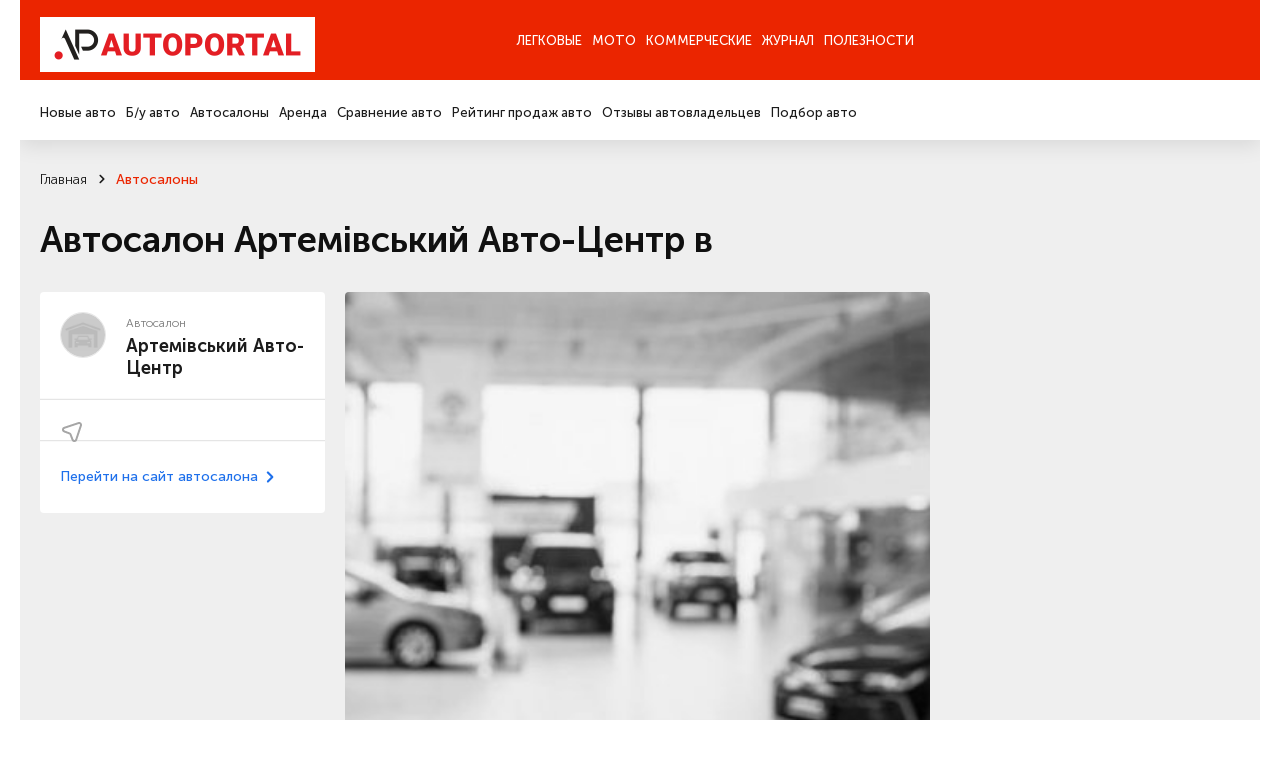

--- FILE ---
content_type: text/html; charset=utf-8
request_url: https://autoportal.ua/catalogue/automarkets/265.html
body_size: 8581
content:
<!doctype html>
<!--[if lt IE 7]>
<html class="no-js lt-ie9 lt-ie8 lt-ie7" lang="uk"> <![endif]-->
<!--[if IE 8]>
<html class="no-js lt-ie9 lt-ie8" lang="uk"> <![endif]-->
<!--[if IE 9]>
<html class="no-js lt-ie9" lang="uk"> <![endif]-->
<!--[if gt IE 8]><!-->
<html class="no-js " lang="uk" prefix="og: http://ogp.me/ns#"> <!--<![endif]-->
<head>
	<title>
                Автосалон Артемівський Авто-Центр в  / Автосалоны / АвтоПортал                	</title>
	<meta http-equiv="Content-Type" content="text/html; charset=utf-8" />

	<meta http-equiv="X-UA-Compatible" content="IE=edge,chrome=1">
	<meta name="format-detection" content="telephone=no">
	<meta name="viewport" content="width=device-width">
	<meta name="verify-v1" content="8+hFxGeOBrUt55HXXq63UudVnnkEIf9rKv1JYeYAIYI=" />
	<meta name="google-site-verification" content="NXLQum5w7lcY18kEqEBfk2_fVB8Ar9hMdgkYFPbfC0k" />

    
    




    
    <meta name="description" content="Артемівський Авто-Центр в  автосалон. Информация про автосалон, цены, прайс-лист, телефон, сайт, контактная информация. Новые автомобили в Артемівський Авто-Центр." />
    <meta name="keywords" content="автосалон Артемівський Авто-Центр украина купить авто цены новые автомобили акции дилер прайс-лист контакты" />
            
	<link rel="stylesheet" href="/n/css/style.css?v=250022.127">
		<link rel="stylesheet" type="text/css" href="/css/autoboard.css?r=2v3" />
	<script src="/n/js/libs/modernizr-2.5.3.min.js"></script>

    <script async src="https://www.googletagmanager.com/gtag/js?id=G-9HXRRF1YS2"></script>
<script>
  window.dataLayer = window.dataLayer || [];
  function gtag(){dataLayer.push(arguments);}
  gtag('js', new Date());
 
  gtag('config', 'G-9HXRRF1YS2');
</script>

<script async type="application/javascript"
        src="https://news.google.com/swg/js/v1/swg-basic.js"></script>
<script>
  (self.SWG_BASIC = self.SWG_BASIC || []).push( basicSubscriptions => {
    basicSubscriptions.init({
      type: "NewsArticle",
      isPartOfType: ["Product"],
      isPartOfProductId: "CAow1Ju4DA:openaccess",
      clientOptions: { theme: "light", lang: "ru" },
    });
  });
</script>
    <script type="text/javascript">
function GoDealerSite(dealer_id) {
	jQuery.get('https://autoportal.ua/dealers-click.html', {'dealer_id':dealer_id});
}
</script>
	
	<script type="text/javascript" src="/includes/js/schoolGeocode.js"></script>




</head>

<body>

<div class="container">

    <header  class="header">
    	<section data-wow-delay="0.2s" class="header_top wow fadeInDown">
		<article class="wrapper">
			<a href="//autoportal.ua/" class="logo"><img src="/i/ap_logo_275.png"></a>
			<div class="burger">
				<span></span>
				<span></span>
				<span></span>
			</div>
			<div class="header_top_right">
			
			</div>
			<div class="header_top_nav">
				<ul>
					<li class="has-child"><a href="">Легковые</a></li>
					<li><a href="https://autoportal.ua/moto/">Мото</a></li>
					<li><a href="https://autoportal.ua/commercial/">Коммерческие</a></li>
					<li class="has-child"><a href="">Журнал</a></li>
										<li><a href="https://autoportal.ua/goodies.html">Полезности</a></li>
				</ul>
			</div>
		</article>
	</section>

	<section data-wow-delay="0.4s" class="wow fadeInDown header_bottom wow fadeInDown">
		<article class="wrapper">
			<div class="header_bottom_right">
			
			</div>
			<div class="header_bottom_nav">
				<div class="header_bottom_nav_item">
					<ul>
						<li><a href="https://autoportal.ua/catalogue/newcars.html">Новые авто</a></li>
						<li><a href="https://sale.autoportal.ua/">Б/у авто</a></li>
						<li><a href="https://autoportal.ua/catalogue/automarkets.html">Автосалоны</a></li>
						<li><a href="https://autoportal.ua/goodies/rents.html">Аренда</a></li>
						<li><a href="https://autoportal.ua/catalogue/newcars/compare.html">Сравнение авто</a></li>
						<li><a href="https://autoportal.ua/rating.html">Рейтинг продаж авто</a></li>
						<li><a href="https://autoportal.ua/catalogue/comments.html">Отзывы автовладельцев</a></li>
                                                						<li><a href="https://autoportal.ua/catalogue/newcars/selection.html">Подбор авто</a></li>
					</ul>
				</div>
			    <div class="header_bottom_nav_item"></div>
				<div class="header_bottom_nav_item"></div>
				<div class="header_bottom_nav_item">
					<ul>
						<li><a href="https://autoportal.ua/news.html">Новости</a></li>
						<li><a href="https://autoportal.ua/articles/">Статьи</a></li>
						<li><a href="https://autoportal.ua/articles/obzory/">Обзоры</a></li>
						<li><a href="https://autoportal.ua/articles/test-drives/">Тест-драйвы</a></li>
						<li><a href="https://autoportal.ua/news.html">Автоспорт</a></li>
					</ul>
				</div>
								<div class="header_bottom_nav_item"></div>
			</div>
		</article>
	</section>
</header>
    <div class="content">

	<section class="crumbs">
	<article class="wrapper">
                	<ul data-wow-delay="0.2s" class="wow fadeInDown" itemscope itemtype="https://schema.org/BreadcrumbList">
                                				<li itemprop="itemListElement" itemscope itemtype="https://schema.org/ListItem">
					<a href="https://autoportal.ua/" title="Главная" itemprop="item">
						<span itemprop="name">Главная</span>
						<meta itemprop="position" content="-1">
					</a>
				</li>
                                            				<li itemprop="itemListElement" itemscope itemtype="https://schema.org/ListItem">
					<a href="https://autoportal.ua/catalogue/automarkets.html" title="Главная" itemprop="item">
						<span itemprop="name">Автосалоны</span>
						<meta itemprop="position" content="-1">
					</a>
				</li>
                                                    	</ul>

        			<h1 data-wow-delay="0.2s" class="wow fadeInDown">Автосалон Артемівський Авто-Центр в </h1>
        	</article>
</section>
<section class="catalog-wrap catalog-wrap-column-left">
	<article class="wrapper">
		<aside data-wow-delay="1s" class="wow fadeInRight sidebar-masthead-news">
			 			 			 		</aside>

		<div class="catalog-wrap_in">
			<div class="catalog-item catalog-item--has-sidebar">
				<aside data-wow-delay="1s" class="sidebar-catalog-item">
					<div data-wow-delay="1s" class="wow fadeInDown sidebar-catalog-item_info">
						<div class="sidebar-catalog-item_info_top">
							<a href="https://autoportal.ua/click/main/265/0/86f3103a46d5af683e285151e6842016/" class="brand">
                                								<img src="/img/brandlogo/showroom-no-icon.jpg" alt="Артемівський Авто-Центр">
															</a>
							<div class="category">Автосалон</div>
							<a href="https://autoportal.ua/click/main/265/0/86f3103a46d5af683e285151e6842016/" class="name">Артемівський Авто-Центр</a>
													</div>

						<div class="sidebar-catalog-item_info_contacts">
							<ul>
								<li>
									<i>
										<svg width="24" height="24" viewBox="0 0 24 24" fill="none"
											 xmlns="http://www.w3.org/2000/svg">
											<path d="M21.1498 2.86001C20.7678 2.47057 20.2833 2.19723 19.7524 2.07158C19.2215 1.94594 18.6659 1.97313 18.1498 2.15001L3.9998 6.88001C3.42912 7.06681 2.93049 7.42616 2.57276 7.90845C2.21502 8.39073 2.01582 8.97218 2.00265 9.57251C1.98948 10.1728 2.16299 10.7625 2.49923 11.26C2.83547 11.7575 3.31786 12.1384 3.87981 12.35L9.1198 14.35C9.23912 14.3956 9.34776 14.4654 9.43895 14.5548C9.53014 14.6443 9.60191 14.7516 9.6498 14.87L11.6498 20.12C11.8534 20.674 12.2228 21.1518 12.7078 21.4882C13.1927 21.8246 13.7696 22.0033 14.3598 22H14.4298C15.0308 21.9891 15.6134 21.7903 16.0958 21.4317C16.5781 21.073 16.9362 20.5724 17.1198 20L21.8498 5.83001C22.0218 5.31895 22.0474 4.76995 21.9237 4.2451C21.8 3.72024 21.5319 3.24046 21.1498 2.86001ZM19.9998 5.20001L15.2198 19.38C15.1643 19.5595 15.0528 19.7165 14.9017 19.828C14.7505 19.9396 14.5677 19.9999 14.3798 20C14.1931 20.0031 14.0098 19.9492 13.8544 19.8456C13.699 19.742 13.5788 19.5936 13.5098 19.42L11.5098 14.17C11.3648 13.7885 11.1412 13.4418 10.8535 13.1524C10.5658 12.863 10.2204 12.6373 9.83981 12.49L4.58981 10.49C4.4127 10.4251 4.26046 10.3062 4.15459 10.1501C4.04872 9.99399 3.99458 9.80856 3.9998 9.62001C3.99996 9.43215 4.06022 9.24928 4.17178 9.09813C4.28334 8.94699 4.44034 8.83551 4.6198 8.78001L18.7998 4.05001C18.9626 3.98366 19.1411 3.96588 19.3138 3.99883C19.4865 4.03179 19.646 4.11406 19.7729 4.2357C19.8998 4.35734 19.9888 4.51314 20.0291 4.68427C20.0693 4.8554 20.0592 5.03453 19.9998 5.20001Z"
												  fill="#A6A6A6"/>
										</svg>
									</i>
								</li>
                                                                															</ul>
						</div>

						<div class="link-shop">
							<a href="https://autoportal.ua/click/main/265/0/86f3103a46d5af683e285151e6842016/">
								Перейти на сайт автосалона
								<i>
									<svg width="24" height="24" viewBox="0 0 24 24" fill="none"
										 xmlns="http://www.w3.org/2000/svg">
										<path d="M9.09037 17.2901C9.18288 17.3828 9.29277 17.4563 9.41374 17.5065C9.53472 17.5567 9.6644 17.5825 9.79537 17.5825C9.92634 17.5825 10.056 17.5567 10.177 17.5065C10.298 17.4563 10.4079 17.3828 10.5004 17.2901L15.0904 12.7001C15.1831 12.6076 15.2566 12.4977 15.3068 12.3767C15.357 12.2557 15.3828 12.126 15.3828 11.9951C15.3828 11.8641 15.357 11.7344 15.3068 11.6135C15.2566 11.4925 15.1831 11.3826 15.0904 11.2901L10.5004 6.70008C10.4078 6.60749 10.2979 6.53405 10.1769 6.48395C10.0559 6.43384 9.9263 6.40806 9.79537 6.40806C9.66444 6.40806 9.53479 6.43384 9.41383 6.48395C9.29286 6.53405 9.18295 6.60749 9.09037 6.70008C8.99779 6.79266 8.92435 6.90257 8.87424 7.02353C8.82414 7.1445 8.79835 7.27415 8.79835 7.40508C8.79835 7.53601 8.82414 7.66565 8.87424 7.78662C8.92435 7.90758 8.99779 8.01749 9.09037 8.11007L12.9704 12.0001L9.09037 15.8801C8.71037 16.2701 8.71037 16.9101 9.09037 17.2901Z"
											  fill="#1E70EB"/>
									</svg>
								</i>
							</a>
						</div>
											</div>

					<div class="sidebar-catalog-item_more">
											</div>

                    				</aside>
				<div class="center">
					<div style="margin-bottom: 40px;" data-wow-delay="0.1s"
						 class="wow fadeInUp  catalog-item_gallery_big ">
						<div class="slider-for">
							<div class="carousel-item">
																	<img src="/img/brandlogo/showroom.jpg" alt="Артемівський Авто-Центр" />
															</div>
						</div>

					</div>
                    					<div data-wow-delay="0" class="wow fadeInUp catalog-item_text text-in">
						<h3>Контакты</h3>
                        <p><a rel="nofollow" href="https://autoportal.ua/click/main/265/0/86f3103a46d5af683e285151e6842016/"
	  target="_blank" onclick="GoDealerSite(265);" 	  class="green"><b>www.lanos-ua.com</b></a></p>


<div class="columns_2">        			<div class="text box_sh box_sh_one"><p>
                    					<b>Адрес:</b> Донецк, г. Артемовск, ул. Радянская, 185-А<br/>
                    
                                            						<b>Телефон</b>
                        :                                                    (0627) 44-08-80
                                                                                						<br/>
                                        				</p></div>
			<br/>
            </div>					</div>
                    				</div>

			</div>
		</div>
	</article>
</section>

<section class="catalog-carousel-promo content-nav-arrow">
	<article class="wrapper">
		<div data-wow-delay="0" class="wow fadeInDown title-item">Свежие акции автосалонов</div>

    	<button data-wow-delay="0.2s" class="wow fadeInRight slick-prev slick-arrow">
	<svg width="10" height="12" viewBox="0 0 10 12" fill="none" xmlns="http://www.w3.org/2000/svg">
		<path d="M5.59167 10.7583L9.75834 6.59166C9.83421 6.5124 9.89368 6.41895 9.93334 6.31666C10.0167 6.11377 10.0167 5.88621 9.93334 5.68332C9.89368 5.58103 9.83421 5.48758 9.75834 5.40832L5.59167 1.24166C5.51397 1.16396 5.42173 1.10233 5.32021 1.06028C5.21869 1.01823 5.10989 0.996582 5 0.996582C4.77809 0.996582 4.56526 1.08474 4.40834 1.24166C4.25142 1.39858 4.16326 1.61141 4.16326 1.83332C4.16326 2.05524 4.25142 2.26807 4.40834 2.42499L7.15834 5.16666L0.833338 5.16666C0.612325 5.16666 0.400362 5.25446 0.244081 5.41074C0.0878017 5.56702 4.55933e-06 5.77898 4.54967e-06 5.99999C4.54e-06 6.221 0.0878017 6.43297 0.244081 6.58925C0.400362 6.74553 0.612324 6.83332 0.833338 6.83332L7.15834 6.83332L4.40834 9.57499C4.33023 9.65246 4.26824 9.74463 4.22593 9.84618C4.18362 9.94773 4.16184 10.0566 4.16184 10.1667C4.16184 10.2767 4.18362 10.3856 4.22593 10.4871C4.26824 10.5887 4.33023 10.6809 4.40834 10.7583C4.48581 10.8364 4.57797 10.8984 4.67952 10.9407C4.78107 10.983 4.88999 11.0048 5 11.0048C5.11001 11.0048 5.21894 10.983 5.32048 10.9407C5.42203 10.8984 5.5142 10.8364 5.59167 10.7583Z" fill="#1C1C1C"/>
	</svg>
</button>
<button data-wow-delay="0.4s" class="wow fadeInRight slick-next slick-arrow">
	<svg width="10" height="12" viewBox="0 0 10 12" fill="none" xmlns="http://www.w3.org/2000/svg">
		<path d="M4.40833 10.7583L0.241662 6.59166C0.165795 6.5124 0.106324 6.41895 0.0666619 6.31666C-0.0166865 6.11377 -0.0166865 5.88621 0.0666619 5.68332C0.106324 5.58103 0.165795 5.48758 0.241662 5.40832L4.40833 1.24166C4.48603 1.16396 4.57827 1.10233 4.67979 1.06028C4.78131 1.01823 4.89011 0.996582 5 0.996582C5.22191 0.996582 5.43474 1.08474 5.59166 1.24166C5.74858 1.39858 5.83674 1.61141 5.83674 1.83332C5.83674 2.05524 5.74858 2.26807 5.59166 2.42499L2.84166 5.16666L9.16666 5.16666C9.38768 5.16666 9.59964 5.25446 9.75592 5.41074C9.9122 5.56702 10 5.77898 10 5.99999C10 6.221 9.9122 6.43297 9.75592 6.58925C9.59964 6.74553 9.38768 6.83332 9.16666 6.83332L2.84166 6.83332L5.59166 9.57499C5.66977 9.65246 5.73176 9.74463 5.77407 9.84618C5.81638 9.94773 5.83816 10.0566 5.83816 10.1667C5.83816 10.2767 5.81638 10.3856 5.77407 10.4871C5.73176 10.5887 5.66977 10.6809 5.59166 10.7583C5.51419 10.8364 5.42203 10.8984 5.32048 10.9407C5.21893 10.983 5.11001 11.0048 5 11.0048C4.88999 11.0048 4.78106 10.983 4.67952 10.9407C4.57797 10.8984 4.4858 10.8364 4.40833 10.7583Z" fill="#1C1C1C"/>
	</svg>
</button>
		<div class="catalog-carousel-promo_in nav-top">
            		</div>
	</article>
</section>


</div>
	<footer class="footer">
	<article class="wrapper">
		<div class="footer_nav">
			<div class="column">
				<ul>
					<li style="font-weight: 600; color: #FFFFFF;">Легковые</li>
					<li><a href="https://autoportal.ua/catalogue/newcars.html">Новые авто</a></li>
					<li><a href="https://sale.autoportal.ua/">Б/у авто</a></li>
					<li><a href="https://autoportal.ua/catalogue/automarkets.html">Автосалоны</a></li>
					<li><a href="https://autoportal.ua/goodies/rents.html">Аренда</a></li>
					<li><a href="https://autoportal.ua/catalogue/newcars/compare.html">Сравнение авто</a></li>
					<li><a href="https://autoportal.ua/rating.html">Рейтинг продаж авто</a></li>
					<li><a href="https://autoportal.ua/catalogue/comments.html">Отзывы автовладельцев</a></li>
															<li><a href="https://autoportal.ua/catalogue/newcars/selection.html">Подбор авто</a></li>
					<li><a href="https://layboard.com/vakansii/voditeli-administrativnyi-personal-kurery">Работа для водителей</a></li>
				</ul>
			</div>
			<div class="column" style="color: #A6A6A6;">
				<ul>
					<li><a href="https://autoportal.ua/goodies.html">Полезности</a></li>
					<li><a href="https://autoportal.ua/goodies/pdd.html">Экзамен ПДД онлайн</a></li>
										<li><a href="https://autoportal.ua/goodies/registration_costs.html">Калькулятор стоимости постановки на учет</a></li>
										<li><a href="https://autoportal.ua/goodies/distance.html">Расчет расстояний</a></li>
					<li><a href="https://autoportal.ua/goodies/service.html">СТО Украины</a></li>
					<li><a href="https://autoportal.ua/goodies/schools.html">Автошколы</a></li>
					<li><a href="https://autoportal.ua/goodies/markets.html">Авторынки</a></li>
					<li><a href="https://autoportal.ua/goodies/demounts.html">Авторазборки</a></li>
					<li><a href="https://autoportal.ua/goodies/wreckers.html">Эвакуаторы</a></li>
					<li><a href="https://autoportal.ua/goodies/rents.html">Автопрокат</a></li>
				</ul>
			</div>
			<div class="column">
				<ul>
					<li style="font-weight: 600; color: #FFFFFF;">Журнал</li>
					<li><a href="https://autoportal.ua/news.html">Новости</a></li>
					<li><a href="https://autoportal.ua/articles/">Статьи</a></li>
					<li><a href="https://autoportal.ua/articles/obzory/">Обзоры</a></li>
					<li><a href="https://autoportal.ua/articles/test-drives/">Тест-драйвы</a></li>
					<li><a href="https://autoportal.ua/news.html">Автоспорт</a></li>
				</ul>

				
			</div>
			<div class="column">
				<ul>
					<li style="font-weight: 600; color: #FFFFFF;">О проекте</li>
					<li><a href="https://autoportal.ua/about.html">О нас</a></li>
					<li><a href="https://autoportal.ua/commercial.html">Размещение рекламы</a></li>
					<li><a href="https://autoportal.ua/catalogue/automarkets/info.html">Автосалонам</a></li>
					<li><a href="https://autoportal.ua/feedback.html">Обратная связь</a></li>
					<li><a href="https://autoportal.ua/legal.html">Пользовательское соглашение</a></li>
					<li><a href="https://autoportal.ua/content_terms.html">Использование материалов сайта</a></li>
				</ul>
			</div>
		</div>
	</article>
	<section class="footer_bottom">
		<article class="wrapper">
			<a href="/" class="logo"><img src="/i/ap_mono.png" width="150" style="margin-top: 13px;"></a>
			<div class="copyright">Автопортал © 2007-2025</div>
		</article>
	</section>
</footer></div>


<a href="#" class="btn-up js-move-up">
	<svg width="12" height="8" viewBox="0 0 12 8" fill="none" xmlns="http://www.w3.org/2000/svg">
		<path d="M11.0696 6.83006C11.1584 6.7414 11.2289 6.63609 11.277 6.52016C11.3251 6.40423 11.3499 6.27995 11.3499 6.15444C11.3499 6.02893 11.3251 5.90465 11.277 5.78872C11.2289 5.67278 11.1584 5.56747 11.0696 5.47881L6.67084 1.08006C6.58219 0.991223 6.47688 0.92074 6.36094 0.872649C6.24501 0.824558 6.12073 0.799804 5.99522 0.799804C5.86971 0.799804 5.74543 0.824558 5.6295 0.872649C5.51356 0.920739 5.40825 0.991223 5.31959 1.08006L0.920846 5.47881C0.832122 5.56754 0.761741 5.67287 0.713724 5.78879C0.665706 5.90472 0.640993 6.02896 0.640993 6.15444C0.640993 6.27991 0.665706 6.40416 0.713724 6.52008C0.761741 6.63601 0.832122 6.74134 0.920846 6.83006C1.00957 6.91879 1.1149 6.98917 1.23082 7.03719C1.34675 7.0852 1.471 7.10992 1.59647 7.10992C1.72195 7.10992 1.84619 7.0852 1.96212 7.03719C2.07804 6.98917 2.18337 6.91879 2.27209 6.83006L6.00001 3.11173L9.71834 6.83006C10.0921 7.19423 10.7054 7.19423 11.0696 6.83006Z" fill="#EB2500"/>
	</svg>
</a>


<script src="/n/js/libs/jquery-1.9.1.min.js"></script>
<script src="/n/js/libs/jquery-ui-1.9.1.min.js"></script>
<script src="/n/js/libs/slick.js"></script>
<script src="/n/js/libs/maskedInput.js"></script>
<script src="/n/js/libs/lazyload.min.js"></script>
<script src="/n/js/libs/select2.min.js"></script>
<script src="/n/js/libs/ion.rangeSlider.min.js"></script>
<script src="/n/js/libs/wow.js"></script>
<script src="/n/js/libs/jquery.mCustomScrollbar.concat.min.js"></script>
<script src="/n/js/libs/fancybox.js"></script>
<script src="/n/js/libs/dropzone.js"></script>
<script src="/n/js/script.js?v=249"></script>

<script>
    if (screen && screen.width < 900) {
        document.write('<ins class="7236739a" data-key="e96120eb7e82055033dfbc212823b68a"><\/ins><script async src="https://srv224.com/ee314b03.js"><\/script>');
    } else if (screen && screen.width >= 900) {
        document.write('<ins class="7236739a" data-key="f2fd71ef22b105a390acb6f2486f8b23"><\/ins><script async src="https://srv224.com/ee314b03.js"><\/script>');
	}
</script>



<div class="mobile-nav">
	<i class="close"></i>
	<div class="mobile-nav_in">
		<ul>
			<li class="has-child">
				<a href="#">Легковые</a>
				<ul>
					<li><a href="https://autoportal.ua/catalogue/newcars.html">Новые авто</a></li>
					<li><a href="https://sale.autoportal.ua/">Б/у авто</a></li>
					<li><a href="https://autoportal.ua/catalogue/automarkets.html">Автосалоны</a></li>
					<li><a href="https://autoportal.ua/goodies/rents.html">Аренда</a></li>
					<li><a href="https://autoportal.ua/catalogue/newcars/compare.html">Сравнение авто</a></li>
					<li><a href="https://autoportal.ua/rating.html">Рейтинг продаж авто</a></li>
					<li><a href="https://autoportal.ua/catalogue/comments.html">Отзывы автовладельцев</a></li>
                                        					<li><a href="https://autoportal.ua/catalogue/newcars/selection.html">Подбор авто</a></li>
				</ul>
			</li>
            <li><a href="https://autoportal.ua/moto/">Мото</a></li>
			<li><a href="https://autoportal.ua/commercial/">Коммерческие</a></li>
			<li class="has-child">
				<a href="#">Журнал</a>
				<ul>
					<li><a href="https://autoportal.ua/news.html">Новости</a></li>
					<li><a href="">Статьи</a></li>
					<li><a href="https://autoportal.ua/articles/obzory/">Обзоры</a></li>
					<li><a href="https://autoportal.ua/articles/test-drives/">Тест-драйвы</a></li>
					<li><a href="https://autoportal.ua/news.html">Автоспорт</a></li>
				</ul>
			</li>
						<li><a href="https://autoportal.ua/goodies.html">Полезности</a></li>
		</ul>
		<div class="header_top_right only-mobile">
						<a href="https://sale.autoportal.ua/new.html" class="btn btn-dark"><i class="icon-plus"></i>Продать авто</a>
		</div>
		<div class="header_bottom_right">
			<a href="#">
				<i>
					<svg width="20" height="20" viewBox="0 0 20 20" fill="none" xmlns="http://www.w3.org/2000/svg">
						<path d="M17 0H3C2.20435 0 1.44129 0.316071 0.87868 0.87868C0.316071 1.44129 1.80878e-07 2.20435 1.80878e-07 3V4.17C-0.000143207 4.58294 0.0849664 4.99147 0.25 5.37V5.43C0.39128 5.75097 0.591392 6.04266 0.84 6.29L7 12.41V19C6.99966 19.1699 7.04264 19.3372 7.12487 19.4859C7.20711 19.6346 7.32589 19.7599 7.47 19.85C7.62914 19.9486 7.81277 20.0006 8 20C8.15654 19.9991 8.31068 19.9614 8.45 19.89L12.45 17.89C12.6149 17.8069 12.7536 17.6798 12.8507 17.5227C12.9478 17.3656 12.9994 17.1847 13 17V12.41L19.12 6.29C19.3686 6.04266 19.5687 5.75097 19.71 5.43V5.37C19.8888 4.99443 19.9876 4.58578 20 4.17V3C20 2.20435 19.6839 1.44129 19.1213 0.87868C18.5587 0.316071 17.7956 0 17 0ZM11.29 11.29C11.1973 11.3834 11.124 11.4943 11.0742 11.6161C11.0245 11.7379 10.9992 11.8684 11 12V16.38L9 17.38V12C9.00076 11.8684 8.97554 11.7379 8.92577 11.6161C8.87601 11.4943 8.80268 11.3834 8.71 11.29L3.41 6H16.59L11.29 11.29ZM18 4H2V3C2 2.73478 2.10536 2.48043 2.29289 2.29289C2.48043 2.10536 2.73478 2 3 2H17C17.2652 2 17.5196 2.10536 17.7071 2.29289C17.8946 2.48043 18 2.73478 18 3V4Z" fill="#1C1C1C"></path>
					</svg>
				</i>
			</a>
			<a href="#">
				<i>
					<svg width="21" height="18" viewBox="0 0 21 18" fill="none" xmlns="http://www.w3.org/2000/svg">
						<path d="M19.16 1.99992C18.1 0.937129 16.6948 0.288461 15.1984 0.171091C13.7019 0.0537212 12.2128 0.475387 11 1.35992C9.72769 0.413559 8.14402 -0.0155675 6.56795 0.158959C4.99188 0.333485 3.54047 1.0987 2.506 2.30051C1.47154 3.50231 0.930854 5.05144 0.992833 6.63594C1.05481 8.22043 1.71485 9.72259 2.84003 10.8399L9.05003 17.0599C9.57005 17.5717 10.2704 17.8585 11 17.8585C11.7296 17.8585 12.43 17.5717 12.95 17.0599L19.16 10.8399C20.3276 9.66519 20.983 8.07619 20.983 6.41992C20.983 4.76365 20.3276 3.17465 19.16 1.99992ZM17.75 9.45992L11.54 15.6699C11.4694 15.7413 11.3853 15.7979 11.2926 15.8366C11.1999 15.8752 11.1005 15.8951 11 15.8951C10.8996 15.8951 10.8002 15.8752 10.7075 15.8366C10.6148 15.7979 10.5307 15.7413 10.46 15.6699L4.25003 9.42992C3.46579 8.62827 3.02664 7.55139 3.02664 6.42992C3.02664 5.30846 3.46579 4.23158 4.25003 3.42992C5.04919 2.64091 6.127 2.19849 7.25003 2.19849C8.37306 2.19849 9.45088 2.64091 10.25 3.42992C10.343 3.52365 10.4536 3.59804 10.5755 3.64881C10.6973 3.69958 10.828 3.72572 10.96 3.72572C11.092 3.72572 11.2227 3.69958 11.3446 3.64881C11.4665 3.59804 11.5771 3.52365 11.67 3.42992C12.4692 2.64091 13.547 2.19849 14.67 2.19849C15.7931 2.19849 16.8709 2.64091 17.67 3.42992C18.4651 4.22107 18.9186 5.29211 18.9336 6.41361C18.9485 7.5351 18.5237 8.61786 17.75 9.42992V9.45992Z" fill="#1C1C1C"></path>
					</svg>
				</i>
			</a>
			<a class="full" href="#">
				<i>
					<svg width="20" height="22" viewBox="0 0 20 22" fill="none" xmlns="http://www.w3.org/2000/svg">
						<path d="M13.71 11.7099C14.6904 10.9385 15.406 9.8808 15.7572 8.68382C16.1085 7.48684 16.0779 6.21015 15.6698 5.03135C15.2617 3.85255 14.4963 2.83027 13.4801 2.10674C12.4639 1.3832 11.2474 0.994385 10 0.994385C8.75255 0.994385 7.53611 1.3832 6.51993 2.10674C5.50374 2.83027 4.73834 3.85255 4.33021 5.03135C3.92208 6.21015 3.89151 7.48684 4.24276 8.68382C4.59401 9.8808 5.3096 10.9385 6.29 11.7099C4.61007 12.3829 3.14428 13.4992 2.04889 14.9398C0.953495 16.3804 0.26956 18.0912 0.0699967 19.8899C0.0555513 20.0212 0.0671132 20.1541 0.104022 20.2809C0.140931 20.4078 0.202464 20.5261 0.285108 20.6292C0.452016 20.8374 0.69478 20.9707 0.959997 20.9999C1.22521 21.0291 1.49116 20.9517 1.69932 20.7848C1.90749 20.6179 2.04082 20.3751 2.07 20.1099C2.28958 18.1551 3.22168 16.3497 4.68822 15.0387C6.15475 13.7277 8.0529 13.0029 10.02 13.0029C11.9871 13.0029 13.8852 13.7277 15.3518 15.0387C16.8183 16.3497 17.7504 18.1551 17.97 20.1099C17.9972 20.3556 18.1144 20.5825 18.2991 20.7469C18.4838 20.9113 18.7228 21.0014 18.97 20.9999H19.08C19.3421 20.9697 19.5817 20.8372 19.7466 20.6311C19.9114 20.4251 19.9881 20.1622 19.96 19.8999C19.7595 18.0961 19.0719 16.3809 17.9708 14.9381C16.8698 13.4953 15.3969 12.3794 13.71 11.7099ZM10 10.9999C9.20887 10.9999 8.43551 10.7653 7.77772 10.3258C7.11992 9.88623 6.60723 9.26152 6.30448 8.53061C6.00173 7.79971 5.92251 6.99544 6.07686 6.21952C6.2312 5.4436 6.61216 4.73086 7.17157 4.17145C7.73098 3.61204 8.44371 3.23108 9.21964 3.07674C9.99556 2.9224 10.7998 3.00161 11.5307 3.30436C12.2616 3.60711 12.8863 4.1198 13.3259 4.7776C13.7654 5.4354 14 6.20876 14 6.99988C14 8.06075 13.5786 9.07816 12.8284 9.82831C12.0783 10.5785 11.0609 10.9999 10 10.9999Z" fill="#1C1C1C"></path>
					</svg>
				</i> Иван Иванов</a>
		</div>
	</div>
</div>
<script defer src="https://static.cloudflareinsights.com/beacon.min.js/vcd15cbe7772f49c399c6a5babf22c1241717689176015" integrity="sha512-ZpsOmlRQV6y907TI0dKBHq9Md29nnaEIPlkf84rnaERnq6zvWvPUqr2ft8M1aS28oN72PdrCzSjY4U6VaAw1EQ==" data-cf-beacon='{"version":"2024.11.0","token":"dea5c806e7e949e0ad23f06cbc871719","r":1,"server_timing":{"name":{"cfCacheStatus":true,"cfEdge":true,"cfExtPri":true,"cfL4":true,"cfOrigin":true,"cfSpeedBrain":true},"location_startswith":null}}' crossorigin="anonymous"></script>
</body>
</html>

--- FILE ---
content_type: text/css
request_url: https://autoportal.ua/n/css/style.css?v=250022.127
body_size: 38125
content:
@charset "UTF-8";

html,
body,
div,
span,
applet,
object,
iframe,
h1,
h2,
h3,
h4,
h5,
h6,
p,
blockquote,
pre,
a,
abbr,
acronym,
address,
big,
cite,
code,
del,
dfn,
em,
img,
ins,
kbd,
q,
s,
samp,
small,
strike,
strong,
sub,
sup,
tt,
var,
b,
u,
i,
center,
dl,
dt,
dd,
ol,
ul,
li,
fieldset,
form,
label,
legend,
table,
caption,
tbody,
tfoot,
thead,
tr,
th,
td,
article,
aside,
canvas,
details,
embed,
figure,
figcaption,
footer,
header,
hgroup,
menu,
nav,
output,
ruby,
section,
summary,
time,
mark,
audio,
video {
  margin: 0;
  padding: 0;
  border: 0;
  font-size: 100%;
  font: inherit;
  vertical-align: baseline;
}

/* HTML5 display-role reset for older browsers */

article,
aside,
details,
figcaption,
figure,
footer,
header,
hgroup,
menu,
nav,
section {
  display: block;
}

body {
  line-height: 1;
}

ol,
ul {
  list-style: none;
}

blockquote,
q {
  quotes: none;
}

blockquote:before,
blockquote:after {
  content: '';
  content: none;
}

q:before,
q:after {
  content: '';
  content: none;
}

table {
  border-collapse: collapse;
  border-spacing: 0;
}

a {
  text-decoration: none;
}

a:hover {
  text-decoration: none;
}

.db {
  display: block;
}

.dib {
  display: inline-block;
}

.fl_l {
  float: left;
}

.fl_r {
  float: right;
}

.center {
  overflow: hidden;
}

.tac {
  text-align: center;
}

.nav {
  list-style: none;
}

strong,
b {
  font-weight: 700;
}

button,
textarea,
input[type="email"],
input[type="password"],
input[type="text"],
input[type="button"],
input[type="submit"] {
  -webkit-appearance: none;
  border-radius: 0;
}

/* clears the 'X' from Internet Explorer */

input[type=search]::-ms-clear {
  display: none;
  width: 0;
  height: 0;
}

input[type=search]::-ms-reveal {
  display: none;
  width: 0;
  height: 0;
}

/* clears the 'X' from Chrome */

input[type="search"]::-webkit-search-decoration,
input[type="search"]::-webkit-search-cancel-button,
input[type="search"]::-webkit-search-results-button,
input[type="search"]::-webkit-search-results-decoration {
  display: none;
}

@font-face {
  font-family: 'Museo Sans Cyrl';
  src: url("fonts/MuseoSansCyrl-500.eot");
  src: url("fonts/MuseoSansCyrl-500.eot?#iefix") format("embedded-opentype"), url("fonts/MuseoSansCyrl-500.woff2") format("woff2"), url("fonts/MuseoSansCyrl-500.woff") format("woff"), url("fonts/MuseoSansCyrl-500.ttf") format("truetype");
  font-weight: normal;
  font-style: normal;
  font-display: swap;
}

@font-face {
  font-family: 'Museo Sans Cyrl';
  src: url("fonts/MuseoSansCyrl-700.eot");
  src: url("fonts/MuseoSansCyrl-700.eot?#iefix") format("embedded-opentype"), url("fonts/MuseoSansCyrl-700.woff2") format("woff2"), url("fonts/MuseoSansCyrl-700.woff") format("woff"), url("fonts/MuseoSansCyrl-700.ttf") format("truetype");
  font-weight: 600;
  font-style: normal;
  font-display: swap;
}

@font-face {
  font-family: 'Museo Sans Cyrl';
  src: url("fonts/MuseoSansCyrl-300.eot");
  src: url("fonts/MuseoSansCyrl-300.eot?#iefix") format("embedded-opentype"), url("fonts/MuseoSansCyrl-300.woff2") format("woff2"), url("fonts/MuseoSansCyrl-300.woff") format("woff"), url("fonts/MuseoSansCyrl-300.ttf") format("truetype");
  font-weight: 300;
  font-style: normal;
  font-display: swap;
}

/*
SCSS variables are information about icon's compiled state, stored under its original file name

.icon-home {
  width: $icon-home-width;
}

The large array-like variables contain all information about a single icon
$icon-home: x y offset_x offset_y width height total_width total_height image_path;

At the bottom of this section, we provide information about the spritesheet itself
$spritesheet: width height image $spritesheet-sprites;
*/

/*
The provided mixins are intended to be used with the array-like variables

.icon-home {
  @include sprite-width($icon-home);
}

.icon-email {
  @include sprite($icon-email);
}
*/

/*
The `sprites` mixin generates identical output to the CSS template
  but can be overridden inside of SCSS

@include sprites($spritesheet-sprites);
*/

.icon-plus {
  display: inline-block;
  width: 16px;
  height: 16px;

  background: url(../images/svg/plus.svg) no-repeat;
  vertical-align: middle;
}

.form-item {
  margin: 0 0 30px;
}

.form-item .select2 {
  min-width: 100%;
}

.form-item .select2-selection {
  border: none;
  background: #F2F2F2;
  height: auto;
  border-radius: 4px;
}

.form-item .select2-selection:hover .select2-selection__arrow b {
  opacity: 1;
}

.form-item .select2-selection__rendered {
  font-weight: 300;
  font-size: 16px;
  line-height: 19px;
  padding: 18px 40px 17px 16px;
}

.form-item .select2-container--open .select2-selection__arrow b {
  opacity: 1;
  -ms-transform: scale(-1);
  transform: scale(-1);
}

.form-item .select2-selection__arrow b {
  top: 23px;
  right: 22px;
  background: url(../images/svg/arr-select.svg) no-repeat;
  width: 12px;
  transition: opacity 0.2s ease-in-out;
  opacity: .5;
  height: 8px;
}

.form-item .irs--flat .irs-line {
  height: 4px;
}

.form-item .irs--flat .irs-bar {
  height: 4px;
}

.form-item .irs--flat .irs-handle {
  width: 20px;
  height: 20px;
  background: #FFFFFF;
  border: 1.2px solid #EB2500;
  box-sizing: border-box;
  cursor: pointer;
  box-shadow: 0px 5px 10px rgba(235, 37, 0, 0.2);
  border-radius: 100%;
  top: 17px;
}

.form-item .irs--flat .irs-handle i {
  display: none !important;
}

.form-item .irs-max,
.form-item .irs-min {
  display: none;
}

.form-item .irs--flat .irs-to,
.form-item .irs--flat .irs-from {
  position: absolute;
  font-weight: 300;
  visibility: visible !important;
  display: block !important;
  font-size: 16px;
  line-height: 1;
  letter-spacing: 0.02em;
  color: #1C1C1C;
  background: none;
  top: -12px;
  left: 16px !important;
}

.form-item .irs--flat .irs-to:before,
.form-item .irs--flat .irs-from:before {
  width: auto;
  background: none;
  height: auto;
  position: static;
  content: 'РѕС‚';
  left: 0;
  top: 0;
  margin: 0 4px 0 0;
  border: none;
  vertical-align: bottom;
  bottom: auto;
  display: inline-block;
}

.form-item .irs--flat .irs-to:after,
.form-item .irs--flat .irs-from:after {
  width: auto;
  background: none;
  vertical-align: bottom;
  margin: 0 0 0 4px;
  display: inline-block;
  height: auto;
  position: static;
  content: '$ ';
}

.form-item .irs--flat .irs-to {
  left: auto !important;
  right: 14px !important;
}

.form-item .irs--flat .irs-to:before {
  content: 'РґРѕ ';
}

.form-item .js-field-slider {
  font: 300 16px/1 "Museo Sans Cyrl";
  background: #F2F2F2;
  border-radius: 4px;
  width: 100%;
  border: none;
  box-sizing: border-box;
  padding: 18px 20px 21px;
  letter-spacing: 0.02em;
  color: #1C1C1C;
}

.form-item .js-field-slider:focus + span .irs-from {
  display: none !important;
}

.form-item .irs--flat .irs-bar {
  background: #EB2500;
}

.form-item .irs--flat {
  position: relative;
  margin: -27px 0 0;
}

.form-item input {
  font: 300 16px/19px "Museo Sans Cyrl";
  background: #F2F2F2;
  border-radius: 4px;
  height: 54px;
  border: none;
  display: block;
  overflow: hidden;
  width: 100%;
  padding: 0 16px;
  box-sizing: border-box;
  clear: both;
  color: #1C1C1C;
}

.form-item .js-field-slider {
  height: auto;
}

.form-item label {
  font-size: 16px;
  margin: 0 0 9px;
  line-height: 1;
  display: block;
}

.form-item small {
  color: #7B7B7B;
  font-weight: 300;
  font-size: 14px;
}

.text-in {
  font-weight: 300;
}

.text-in p {
  max-width: 920px;
  margin: 0 0 26px;
}

.text-in img {
  max-width: 100%;
  margin: 4px 0 30px;
}

.text-in li {
  padding: 0 0 0 20px;
  position: relative;
  margin: 0 0 10px;
}

.text-in ul {
  margin: 0 0 30px;
  max-width: 920px;
}

.text-in ul li:after {
  width: 5px;
  height: 5px;
  border-radius: 100%;
  position: absolute;
  content: '';
  top: 10px;
  left: 0;
  background: #EB2500;
}

.text-in ol {
  margin: 0 0 30px;
  counter-reset: li;
  max-width: 920px;
}

.text-in ol li {
  counter-increment: li;
  padding: 0;
}

.text-in ol li:before {
  margin: 0 4px 0 0;
  content: counter(li) ".";
  font-weight: 600;
}

.text-in .banner {
  margin: -8px 0 0;
}

* {
  outline: none;
}

body {
  font: 16px/26px "Museo Sans Cyrl";
  position: relative;
  color: #1C1C1C;
  min-width: 370px;
}

.title-item {
  font-weight: 600;
  font-size: 36px;
  line-height: 1;
  padding: 0 120px 0 0;
  margin: 0 0 34px;
  color: #101010;
}

.container {
  margin: 0 auto;
  position: relative;
  background: #EFEFEF;
  z-index: 5;
  box-sizing: border-box;
  overflow: hidden;
  max-width: 1480px;
}

.wrapper {
  position: relative;
  z-index: 5;
  padding: 0 30px;
  width: 100%;
  box-sizing: border-box;
}

.wrapper:after {
  content: "";
  display: table;
  clear: both;
}

.btn {
  padding: 0;
  margin: 0;
  cursor: pointer;
  display: inline-block;
  text-align: center;
  box-sizing: border-box;
  transition: all 0.2s ease-in-out;
  background: none;
  border: none;
}

.btn-white-empty {
  font-size: 14px;
  line-height: 1;
  letter-spacing: 0.02em;
  border: 1px solid #fff;
  border-radius: 4px;
  color: #FFFFFF;
  padding: 15px 24px;
}

.btn-white-empty:hover {
  background: #fff;
  color: #EB2500;
}

.btn-dark {
  background: #1C1C1C;
  font-weight: 600;
  font-size: 14px;
  line-height: 1;
  letter-spacing: 0.02em;
  color: #FFFFFF;
  border-radius: 4px;
  padding: 15px 30px;
}

.btn-dark .icon-plus {
  margin: 0 16px 0 -14px;
}

.btn-dark:hover {
  background: #101010;
}

.btn-red {
  font-weight: 600;
  font-size: 14px;
  line-height: 1;
  text-align: center;
  letter-spacing: 0.02em;
  color: #FFFFFF;
  padding: 20px 37px;
  background: #EB2500;
  box-shadow: 0px 10px 20px rgba(235, 37, 0, 0.2);
  border-radius: 4px;
}

.btn-red:hover {
  background: #861500;
}

.btn-red-empty {
  font-size: 14px;
  line-height: 17px;
  color: #EB2500;
  border: 1.2px solid #EB2500;
  text-align: center;
  box-sizing: border-box;
  border-radius: 4px;
  padding: 14px 24px 13px;
}

.btn-red-empty:hover {
  background: #EB2500;
  color: #fff;
  box-shadow: 0px 10px 20px rgba(235, 37, 0, 0.2);
}

.btn-red-empty:hover:hover path {
  fill: #fff;
}

.btn-red-empty i {
  margin: -3px 0 -5px 5px;
}

.btn-red-empty path {
  transition: all 0.2s ease-in-out;
}

.banner, .banner-mobile {
  position: relative;
  display: block;
  border-radius: 4px;
  overflow: hidden;
}

.banner img, .banner-mobile img {
  display: block;
  /*width: 100%;*/
  margin: 0 auto;
}

.banner-page {
  position: fixed;
  border-radius: 0;
  top: 0;
  left: 0;
  width: 100%;
  height: 100%;
  z-index: 2;
}

.banner-page img {
  /*position: absolute;*/
  top: 0;
  left: 0;
  margin : 0 auto;
  /*width: 100%;*/
  object-fit: cover;
}

.banner-top {
  border-right: 0;
  height: 90px;
}

.btn-full {
  clear: both;
  overflow: hidden;
  width: 100%;
  font-weight: 600;
  font-size: 16px;
  line-height: 19px;
  padding: 22px 20px 23px;
}

h2 {
  font-weight: 600;
  font-size: 36px;
  margin: 0 0 27px;
  line-height: 1.25;
  color: #1C1C1C;
}

h3 {
  font-weight: 600;
  font-size: 22px;
  margin: 0 0 17px;
  line-height: 1.25;
  color: #1C1C1C;
}

.wow {
  visibility: hidden;
}

.animated {
  animation-duration: 1s;
  animation-fill-mode: both;
}

.animated.hinge {
  animation-duration: 2s;
}

@keyframes bounce {
  0%, 20%, 50%, 80%, 100% {
    -ms-transform: translateY(0);
    transform: translateY(0);
  }

  40% {
    -ms-transform: translateY(-30px);
    transform: translateY(-30px);
  }

  60% {
    -ms-transform: translateY(-15px);
    transform: translateY(-15px);
  }
}

.bounce {
  animation-name: bounce;
}

@keyframes flash {
  0%, 50%, 100% {
    opacity: 1;
  }

  25%, 75% {
    opacity: 0;
  }
}

.flash {
  animation-name: flash;
}

/* originally authored by Nick Pettit - https://github.com/nickpettit/glide */

@keyframes pulse {
  0% {
    -ms-transform: scale(1);
    transform: scale(1);
  }

  50% {
    -ms-transform: scale(1.1);
    transform: scale(1.1);
  }

  100% {
    -ms-transform: scale(1);
    transform: scale(1);
  }
}

.pulse {
  animation-name: pulse;
}

@keyframes shake {
  0%, 100% {
    -ms-transform: translateX(0);
    transform: translateX(0);
  }

  10%, 30%, 50%, 70%, 90% {
    -ms-transform: translateX(-10px);
    transform: translateX(-10px);
  }

  20%, 40%, 60%, 80% {
    -ms-transform: translateX(10px);
    transform: translateX(10px);
  }
}

.shake {
  animation-name: shake;
}

@keyframes swing {
  20% {
    -ms-transform: rotate(15deg);
    transform: rotate(15deg);
  }

  40% {
    -ms-transform: rotate(-10deg);
    transform: rotate(-10deg);
  }

  60% {
    -ms-transform: rotate(5deg);
    transform: rotate(5deg);
  }

  80% {
    -ms-transform: rotate(-5deg);
    transform: rotate(-5deg);
  }

  100% {
    -ms-transform: rotate(0deg);
    transform: rotate(0deg);
  }
}

.swing {
  -ms-transform-origin: top center;
  transform-origin: top center;
  animation-name: swing;
}

@keyframes tada {
  0% {
    -ms-transform: scale(1);
    transform: scale(1);
  }

  10%, 20% {
    -ms-transform: scale(0.9) rotate(-3deg);
    transform: scale(0.9) rotate(-3deg);
  }

  30%, 50%, 70%, 90% {
    -ms-transform: scale(1.1) rotate(3deg);
    transform: scale(1.1) rotate(3deg);
  }

  40%, 60%, 80% {
    -ms-transform: scale(1.1) rotate(-3deg);
    transform: scale(1.1) rotate(-3deg);
  }

  100% {
    -ms-transform: scale(1) rotate(0);
    transform: scale(1) rotate(0);
  }
}

.tada {
  animation-name: tada;
}

/* originally authored by Nick Pettit - https://github.com/nickpettit/glide */

@keyframes wobble {
  0% {
    -ms-transform: translateX(0%);
    transform: translateX(0%);
  }

  15% {
    -ms-transform: translateX(-25%) rotate(-5deg);
    transform: translateX(-25%) rotate(-5deg);
  }

  30% {
    -ms-transform: translateX(20%) rotate(3deg);
    transform: translateX(20%) rotate(3deg);
  }

  45% {
    -ms-transform: translateX(-15%) rotate(-3deg);
    transform: translateX(-15%) rotate(-3deg);
  }

  60% {
    -ms-transform: translateX(10%) rotate(2deg);
    transform: translateX(10%) rotate(2deg);
  }

  75% {
    -ms-transform: translateX(-5%) rotate(-1deg);
    transform: translateX(-5%) rotate(-1deg);
  }

  100% {
    -ms-transform: translateX(0%);
    transform: translateX(0%);
  }
}

.wobble {
  animation-name: wobble;
}

@keyframes bounceIn {
  0% {
    opacity: 0;
    -ms-transform: scale(0.3);
    transform: scale(0.3);
  }

  50% {
    opacity: 1;
    -ms-transform: scale(1.05);
    transform: scale(1.05);
  }

  70% {
    -ms-transform: scale(0.9);
    transform: scale(0.9);
  }

  100% {
    -ms-transform: scale(1);
    transform: scale(1);
  }
}

.bounceIn {
  animation-name: bounceIn;
}

@keyframes bounceInDown {
  0% {
    opacity: 0;
    -ms-transform: translateY(-2000px);
    transform: translateY(-2000px);
  }

  60% {
    opacity: 1;
    -ms-transform: translateY(30px);
    transform: translateY(30px);
  }

  80% {
    -ms-transform: translateY(-10px);
    transform: translateY(-10px);
  }

  100% {
    -ms-transform: translateY(0);
    transform: translateY(0);
  }
}

.bounceInDown {
  animation-name: bounceInDown;
}

@keyframes bounceInLeft {
  0% {
    opacity: 0;
    -ms-transform: translateX(-2000px);
    transform: translateX(-2000px);
  }

  60% {
    opacity: 1;
    -ms-transform: translateX(30px);
    transform: translateX(30px);
  }

  80% {
    -ms-transform: translateX(-10px);
    transform: translateX(-10px);
  }

  100% {
    -ms-transform: translateX(0);
    transform: translateX(0);
  }
}

.bounceInLeft {
  animation-name: bounceInLeft;
}

@keyframes bounceInRight {
  0% {
    opacity: 0;
    -ms-transform: translateX(2000px);
    transform: translateX(2000px);
  }

  60% {
    opacity: 1;
    -ms-transform: translateX(-30px);
    transform: translateX(-30px);
  }

  80% {
    -ms-transform: translateX(10px);
    transform: translateX(10px);
  }

  100% {
    -ms-transform: translateX(0);
    transform: translateX(0);
  }
}

.bounceInRight {
  animation-name: bounceInRight;
}

@keyframes bounceInUp {
  0% {
    opacity: 0;
    -ms-transform: translateY(2000px);
    transform: translateY(2000px);
  }

  60% {
    opacity: 1;
    -ms-transform: translateY(-30px);
    transform: translateY(-30px);
  }

  80% {
    -ms-transform: translateY(10px);
    transform: translateY(10px);
  }

  100% {
    -ms-transform: translateY(0);
    transform: translateY(0);
  }
}

.bounceInUp {
  animation-name: bounceInUp;
}

@keyframes bounceOut {
  0% {
    -ms-transform: scale(1);
    transform: scale(1);
  }

  25% {
    -ms-transform: scale(0.95);
    transform: scale(0.95);
  }

  50% {
    opacity: 1;
    -ms-transform: scale(1.1);
    transform: scale(1.1);
  }

  100% {
    opacity: 0;
    -ms-transform: scale(0.3);
    transform: scale(0.3);
  }
}

.bounceOut {
  animation-name: bounceOut;
}

@keyframes bounceOutDown {
  0% {
    -ms-transform: translateY(0);
    transform: translateY(0);
  }

  20% {
    opacity: 1;
    -ms-transform: translateY(-20px);
    transform: translateY(-20px);
  }

  100% {
    opacity: 0;
    -ms-transform: translateY(2000px);
    transform: translateY(2000px);
  }
}

.bounceOutDown {
  animation-name: bounceOutDown;
}

@keyframes bounceOutLeft {
  0% {
    -ms-transform: translateX(0);
    transform: translateX(0);
  }

  20% {
    opacity: 1;
    -ms-transform: translateX(20px);
    transform: translateX(20px);
  }

  100% {
    opacity: 0;
    -ms-transform: translateX(-2000px);
    transform: translateX(-2000px);
  }
}

.bounceOutLeft {
  animation-name: bounceOutLeft;
}

@keyframes bounceOutRight {
  0% {
    -ms-transform: translateX(0);
    transform: translateX(0);
  }

  20% {
    opacity: 1;
    -ms-transform: translateX(-20px);
    transform: translateX(-20px);
  }

  100% {
    opacity: 0;
    -ms-transform: translateX(2000px);
    transform: translateX(2000px);
  }
}

.bounceOutRight {
  animation-name: bounceOutRight;
}

@keyframes bounceOutUp {
  0% {
    -ms-transform: translateY(0);
    transform: translateY(0);
  }

  20% {
    opacity: 1;
    -ms-transform: translateY(20px);
    transform: translateY(20px);
  }

  100% {
    opacity: 0;
    -ms-transform: translateY(-2000px);
    transform: translateY(-2000px);
  }
}

.bounceOutUp {
  animation-name: bounceOutUp;
}

@keyframes fadeIn {
  0% {
    opacity: 0;
  }

  100% {
    opacity: 1;
  }
}

.fadeIn {
  animation-name: fadeIn;
}

@keyframes fadeInDown {
  0% {
    opacity: 0;
    -ms-transform: translateY(-20px);
    transform: translateY(-20px);
  }

  100% {
    opacity: 1;
    -ms-transform: translateY(0);
    transform: translateY(0);
  }
}

.fadeInDown {
  animation-name: fadeInDown;
}

@keyframes fadeInDownBig {
  0% {
    opacity: 0;
    -ms-transform: translateY(-2000px);
    transform: translateY(-2000px);
  }

  100% {
    opacity: 1;
    -ms-transform: translateY(0);
    transform: translateY(0);
  }
}

.fadeInDownBig {
  animation-name: fadeInDownBig;
}

@keyframes fadeInLeft {
  0% {
    opacity: 0;
    -ms-transform: translateX(-20px);
    transform: translateX(-20px);
  }

  100% {
    opacity: 1;
    -ms-transform: translateX(0);
    transform: translateX(0);
  }
}

.fadeInLeft {
  animation-name: fadeInLeft;
}

@keyframes fadeInLeftBig {
  0% {
    opacity: 0;
    -ms-transform: translateX(-2000px);
    transform: translateX(-2000px);
  }

  100% {
    opacity: 1;
    -ms-transform: translateX(0);
    transform: translateX(0);
  }
}

.fadeInLeftBig {
  animation-name: fadeInLeftBig;
}

@keyframes fadeInRight {
  0% {
    opacity: 0;
    -ms-transform: translateX(20px);
    transform: translateX(20px);
  }

  100% {
    opacity: 1;
    -ms-transform: translateX(0);
    transform: translateX(0);
  }
}

.fadeInRight {
  animation-name: fadeInRight;
}

@keyframes fadeInRightBig {
  0% {
    opacity: 0;
    -ms-transform: translateX(2000px);
    transform: translateX(2000px);
  }

  100% {
    opacity: 1;
    -ms-transform: translateX(0);
    transform: translateX(0);
  }
}

.fadeInRightBig {
  animation-name: fadeInRightBig;
}

@keyframes fadeInUp {
  0% {
    opacity: 0;
    -ms-transform: translateY(20px);
    transform: translateY(20px);
  }

  100% {
    opacity: 1;
    -ms-transform: translateY(0);
    transform: translateY(0);
  }
}

.fadeInUp {
  animation-name: fadeInUp;
}

@keyframes fadeInUpBig {
  0% {
    opacity: 0;
    -ms-transform: translateY(2000px);
    transform: translateY(2000px);
  }

  100% {
    opacity: 1;
    -ms-transform: translateY(0);
    transform: translateY(0);
  }
}

.fadeInUpBig {
  animation-name: fadeInUpBig;
}

@keyframes fadeOut {
  0% {
    opacity: 1;
  }

  100% {
    opacity: 0;
  }
}

.fadeOut {
  animation-name: fadeOut;
}

@keyframes fadeOutDown {
  0% {
    opacity: 1;
    -ms-transform: translateY(0);
    transform: translateY(0);
  }

  100% {
    opacity: 0;
    -ms-transform: translateY(20px);
    transform: translateY(20px);
  }
}

.fadeOutDown {
  animation-name: fadeOutDown;
}

@keyframes fadeOutDownBig {
  0% {
    opacity: 1;
    -ms-transform: translateY(0);
    transform: translateY(0);
  }

  100% {
    opacity: 0;
    -ms-transform: translateY(2000px);
    transform: translateY(2000px);
  }
}

.fadeOutDownBig {
  animation-name: fadeOutDownBig;
}

@keyframes fadeOutLeft {
  0% {
    opacity: 1;
    -ms-transform: translateX(0);
    transform: translateX(0);
  }

  100% {
    opacity: 0;
    -ms-transform: translateX(-20px);
    transform: translateX(-20px);
  }
}

.fadeOutLeft {
  animation-name: fadeOutLeft;
}

@keyframes fadeOutLeftBig {
  0% {
    opacity: 1;
    -ms-transform: translateX(0);
    transform: translateX(0);
  }

  100% {
    opacity: 0;
    -ms-transform: translateX(-2000px);
    transform: translateX(-2000px);
  }
}

.fadeOutLeftBig {
  animation-name: fadeOutLeftBig;
}

@keyframes fadeOutRight {
  0% {
    opacity: 1;
    -ms-transform: translateX(0);
    transform: translateX(0);
  }

  100% {
    opacity: 0;
    -ms-transform: translateX(20px);
    transform: translateX(20px);
  }
}

.fadeOutRight {
  animation-name: fadeOutRight;
}

@keyframes fadeOutRightBig {
  0% {
    opacity: 1;
    -ms-transform: translateX(0);
    transform: translateX(0);
  }

  100% {
    opacity: 0;
    -ms-transform: translateX(2000px);
    transform: translateX(2000px);
  }
}

.fadeOutRightBig {
  animation-name: fadeOutRightBig;
}

@keyframes fadeOutUp {
  0% {
    opacity: 1;
    -ms-transform: translateY(0);
    transform: translateY(0);
  }

  100% {
    opacity: 0;
    -ms-transform: translateY(-20px);
    transform: translateY(-20px);
  }
}

.fadeOutUp {
  animation-name: fadeOutUp;
}

@keyframes fadeOutUpBig {
  0% {
    opacity: 1;
    -ms-transform: translateY(0);
    transform: translateY(0);
  }

  100% {
    opacity: 0;
    -ms-transform: translateY(-2000px);
    transform: translateY(-2000px);
  }
}

.fadeOutUpBig {
  animation-name: fadeOutUpBig;
}

@keyframes flip {
  0% {
    -ms-transform: perspective(400px) translateZ(0) rotateY(0) scale(1);
    transform: perspective(400px) translateZ(0) rotateY(0) scale(1);
    animation-timing-function: ease-out;
  }

  40% {
    -ms-transform: perspective(400px) translateZ(150px) rotateY(170deg) scale(1);
    transform: perspective(400px) translateZ(150px) rotateY(170deg) scale(1);
    animation-timing-function: ease-out;
  }

  50% {
    -ms-transform: perspective(400px) translateZ(150px) rotateY(190deg) scale(1);
    transform: perspective(400px) translateZ(150px) rotateY(190deg) scale(1);
    animation-timing-function: ease-in;
  }

  80% {
    -ms-transform: perspective(400px) translateZ(0) rotateY(360deg) scale(0.95);
    transform: perspective(400px) translateZ(0) rotateY(360deg) scale(0.95);
    animation-timing-function: ease-in;
  }

  100% {
    -ms-transform: perspective(400px) translateZ(0) rotateY(360deg) scale(1);
    transform: perspective(400px) translateZ(0) rotateY(360deg) scale(1);
    animation-timing-function: ease-in;
  }
}

.animated.flip {
  -webkit-backface-visibility: visible;
  backface-visibility: visible;
  animation-name: flip;
}

@keyframes flipInX {
  0% {
    -ms-transform: perspective(400px) rotateX(90deg);
    transform: perspective(400px) rotateX(90deg);
    opacity: 0;
  }

  40% {
    -ms-transform: perspective(400px) rotateX(-10deg);
    transform: perspective(400px) rotateX(-10deg);
  }

  70% {
    -ms-transform: perspective(400px) rotateX(10deg);
    transform: perspective(400px) rotateX(10deg);
  }

  100% {
    -ms-transform: perspective(400px) rotateX(0deg);
    transform: perspective(400px) rotateX(0deg);
    opacity: 1;
  }
}

.flipInX {
  -webkit-backface-visibility: visible !important;
  backface-visibility: visible !important;
  animation-name: flipInX;
}

@keyframes flipInY {
  0% {
    -ms-transform: perspective(400px) rotateY(90deg);
    transform: perspective(400px) rotateY(90deg);
    opacity: 0;
  }

  40% {
    -ms-transform: perspective(400px) rotateY(-10deg);
    transform: perspective(400px) rotateY(-10deg);
  }

  70% {
    -ms-transform: perspective(400px) rotateY(10deg);
    transform: perspective(400px) rotateY(10deg);
  }

  100% {
    -ms-transform: perspective(400px) rotateY(0deg);
    transform: perspective(400px) rotateY(0deg);
    opacity: 1;
  }
}

.flipInY {
  -webkit-backface-visibility: visible !important;
  backface-visibility: visible !important;
  animation-name: flipInY;
}

@keyframes flipOutX {
  0% {
    -ms-transform: perspective(400px) rotateX(0deg);
    transform: perspective(400px) rotateX(0deg);
    opacity: 1;
  }

  100% {
    -ms-transform: perspective(400px) rotateX(90deg);
    transform: perspective(400px) rotateX(90deg);
    opacity: 0;
  }
}

.flipOutX {
  animation-name: flipOutX;
  -webkit-backface-visibility: visible !important;
  backface-visibility: visible !important;
}

@keyframes flipOutY {
  0% {
    -ms-transform: perspective(400px) rotateY(0deg);
    transform: perspective(400px) rotateY(0deg);
    opacity: 1;
  }

  100% {
    -ms-transform: perspective(400px) rotateY(90deg);
    transform: perspective(400px) rotateY(90deg);
    opacity: 0;
  }
}

.flipOutY {
  -webkit-backface-visibility: visible !important;
  backface-visibility: visible !important;
  animation-name: flipOutY;
}

@keyframes lightSpeedIn {
  0% {
    -ms-transform: translateX(100%) skewX(-30deg);
    transform: translateX(100%) skewX(-30deg);
    opacity: 0;
  }

  60% {
    -ms-transform: translateX(-20%) skewX(30deg);
    transform: translateX(-20%) skewX(30deg);
    opacity: 1;
  }

  80% {
    -ms-transform: translateX(0%) skewX(-15deg);
    transform: translateX(0%) skewX(-15deg);
    opacity: 1;
  }

  100% {
    -ms-transform: translateX(0%) skewX(0deg);
    transform: translateX(0%) skewX(0deg);
    opacity: 1;
  }
}

.lightSpeedIn {
  animation-name: lightSpeedIn;
  animation-timing-function: ease-out;
}

@keyframes lightSpeedOut {
  0% {
    -ms-transform: translateX(0%) skewX(0deg);
    transform: translateX(0%) skewX(0deg);
    opacity: 1;
  }

  100% {
    -ms-transform: translateX(100%) skewX(-30deg);
    transform: translateX(100%) skewX(-30deg);
    opacity: 0;
  }
}

.lightSpeedOut {
  animation-name: lightSpeedOut;
  animation-timing-function: ease-in;
}

@keyframes rotateIn {
  0% {
    -ms-transform-origin: center center;
    transform-origin: center center;
    -ms-transform: rotate(-200deg);
    transform: rotate(-200deg);
    opacity: 0;
  }

  100% {
    -ms-transform-origin: center center;
    transform-origin: center center;
    -ms-transform: rotate(0);
    transform: rotate(0);
    opacity: 1;
  }
}

.rotateIn {
  animation-name: rotateIn;
}

@keyframes rotateInDownLeft {
  0% {
    -ms-transform-origin: left bottom;
    transform-origin: left bottom;
    -ms-transform: rotate(-90deg);
    transform: rotate(-90deg);
    opacity: 0;
  }

  100% {
    -ms-transform-origin: left bottom;
    transform-origin: left bottom;
    -ms-transform: rotate(0);
    transform: rotate(0);
    opacity: 1;
  }
}

.rotateInDownLeft {
  animation-name: rotateInDownLeft;
}

@keyframes rotateInDownRight {
  0% {
    -ms-transform-origin: right bottom;
    transform-origin: right bottom;
    -ms-transform: rotate(90deg);
    transform: rotate(90deg);
    opacity: 0;
  }

  100% {
    -ms-transform-origin: right bottom;
    transform-origin: right bottom;
    -ms-transform: rotate(0);
    transform: rotate(0);
    opacity: 1;
  }
}

.rotateInDownRight {
  animation-name: rotateInDownRight;
}

@keyframes rotateInUpLeft {
  0% {
    -ms-transform-origin: left bottom;
    transform-origin: left bottom;
    -ms-transform: rotate(90deg);
    transform: rotate(90deg);
    opacity: 0;
  }

  100% {
    -ms-transform-origin: left bottom;
    transform-origin: left bottom;
    -ms-transform: rotate(0);
    transform: rotate(0);
    opacity: 1;
  }
}

.rotateInUpLeft {
  animation-name: rotateInUpLeft;
}

@keyframes rotateInUpRight {
  0% {
    -ms-transform-origin: right bottom;
    transform-origin: right bottom;
    -ms-transform: rotate(-90deg);
    transform: rotate(-90deg);
    opacity: 0;
  }

  100% {
    -ms-transform-origin: right bottom;
    transform-origin: right bottom;
    -ms-transform: rotate(0);
    transform: rotate(0);
    opacity: 1;
  }
}

.rotateInUpRight {
  animation-name: rotateInUpRight;
}

@keyframes rotateOut {
  0% {
    -ms-transform-origin: center center;
    transform-origin: center center;
    -ms-transform: rotate(0);
    transform: rotate(0);
    opacity: 1;
  }

  100% {
    -ms-transform-origin: center center;
    transform-origin: center center;
    -ms-transform: rotate(200deg);
    transform: rotate(200deg);
    opacity: 0;
  }
}

.rotateOut {
  animation-name: rotateOut;
}

@keyframes rotateOutDownLeft {
  0% {
    -ms-transform-origin: left bottom;
    transform-origin: left bottom;
    -ms-transform: rotate(0);
    transform: rotate(0);
    opacity: 1;
  }

  100% {
    -ms-transform-origin: left bottom;
    transform-origin: left bottom;
    -ms-transform: rotate(90deg);
    transform: rotate(90deg);
    opacity: 0;
  }
}

.rotateOutDownLeft {
  animation-name: rotateOutDownLeft;
}

@keyframes rotateOutDownRight {
  0% {
    -ms-transform-origin: right bottom;
    transform-origin: right bottom;
    -ms-transform: rotate(0);
    transform: rotate(0);
    opacity: 1;
  }

  100% {
    -ms-transform-origin: right bottom;
    transform-origin: right bottom;
    -ms-transform: rotate(-90deg);
    transform: rotate(-90deg);
    opacity: 0;
  }
}

.rotateOutDownRight {
  animation-name: rotateOutDownRight;
}

@keyframes rotateOutUpLeft {
  0% {
    -ms-transform-origin: left bottom;
    transform-origin: left bottom;
    -ms-transform: rotate(0);
    transform: rotate(0);
    opacity: 1;
  }

  100% {
    -ms-transform-origin: left bottom;
    transform-origin: left bottom;
    -ms-transform: rotate(-90deg);
    transform: rotate(-90deg);
    opacity: 0;
  }
}

.rotateOutUpLeft {
  animation-name: rotateOutUpLeft;
}

@keyframes rotateOutUpRight {
  0% {
    -ms-transform-origin: right bottom;
    transform-origin: right bottom;
    -ms-transform: rotate(0);
    transform: rotate(0);
    opacity: 1;
  }

  100% {
    -ms-transform-origin: right bottom;
    transform-origin: right bottom;
    -ms-transform: rotate(90deg);
    transform: rotate(90deg);
    opacity: 0;
  }
}

.rotateOutUpRight {
  animation-name: rotateOutUpRight;
}

@keyframes slideInDown {
  0% {
    opacity: 0;
    -ms-transform: translateY(-2000px);
    transform: translateY(-2000px);
  }

  100% {
    -ms-transform: translateY(0);
    transform: translateY(0);
  }
}

.slideInDown {
  animation-name: slideInDown;
}

@keyframes slideInLeft {
  0% {
    opacity: 0;
    -ms-transform: translateX(-2000px);
    transform: translateX(-2000px);
  }

  100% {
    -ms-transform: translateX(0);
    transform: translateX(0);
  }
}

.slideInLeft {
  animation-name: slideInLeft;
}

@keyframes slideInRight {
  0% {
    opacity: 0;
    -ms-transform: translateX(2000px);
    transform: translateX(2000px);
  }

  100% {
    -ms-transform: translateX(0);
    transform: translateX(0);
  }
}

.slideInRight {
  animation-name: slideInRight;
}

@keyframes slideOutLeft {
  0% {
    -ms-transform: translateX(0);
    transform: translateX(0);
  }

  100% {
    opacity: 0;
    -ms-transform: translateX(-2000px);
    transform: translateX(-2000px);
  }
}

.slideOutLeft {
  animation-name: slideOutLeft;
}

@keyframes slideOutRight {
  0% {
    -ms-transform: translateX(0);
    transform: translateX(0);
  }

  100% {
    opacity: 0;
    -ms-transform: translateX(2000px);
    transform: translateX(2000px);
  }
}

.slideOutRight {
  animation-name: slideOutRight;
}

@keyframes slideOutUp {
  0% {
    -ms-transform: translateY(0);
    transform: translateY(0);
  }

  100% {
    opacity: 0;
    -ms-transform: translateY(-2000px);
    transform: translateY(-2000px);
  }
}

.slideOutUp {
  animation-name: slideOutUp;
}

@keyframes hinge {
  0% {
    -ms-transform: rotate(0);
    transform: rotate(0);
    -ms-transform-origin: top left;
    transform-origin: top left;
    animation-timing-function: ease-in-out;
  }

  20%, 60% {
    -ms-transform: rotate(80deg);
    transform: rotate(80deg);
    -ms-transform-origin: top left;
    transform-origin: top left;
    animation-timing-function: ease-in-out;
  }

  40% {
    -ms-transform: rotate(60deg);
    transform: rotate(60deg);
    -ms-transform-origin: top left;
    transform-origin: top left;
    animation-timing-function: ease-in-out;
  }

  80% {
    -ms-transform: rotate(60deg) translateY(0);
    transform: rotate(60deg) translateY(0);
    opacity: 1;
    -ms-transform-origin: top left;
    transform-origin: top left;
    animation-timing-function: ease-in-out;
  }

  100% {
    -ms-transform: translateY(700px);
    transform: translateY(700px);
    opacity: 0;
  }
}

.hinge {
  animation-name: hinge;
}

/* originally authored by Nick Pettit - https://github.com/nickpettit/glide */

@keyframes rollIn {
  0% {
    opacity: 0;
    -ms-transform: translateX(-100%) rotate(-120deg);
    transform: translateX(-100%) rotate(-120deg);
  }

  100% {
    opacity: 1;
    -ms-transform: translateX(0px) rotate(0deg);
    transform: translateX(0px) rotate(0deg);
  }
}

.rollIn {
  animation-name: rollIn;
}

/* originally authored by Nick Pettit - https://github.com/nickpettit/glide */

@keyframes rollOut {
  0% {
    opacity: 1;
    -ms-transform: translateX(0px) rotate(0deg);
    transform: translateX(0px) rotate(0deg);
  }

  100% {
    opacity: 0;
    -ms-transform: translateX(100%) rotate(120deg);
    transform: translateX(100%) rotate(120deg);
  }
}

.rollOut {
  animation-name: rollOut;
}

.select2-hidden-accessible {
  visibility: hidden;
  opacity: 0;
  width: 0;
  height: 0;
  padding: 0;
  margin: 0;
  overflow: hidden;
  display: none;
}

.select2-container {
  z-index: 10000;
}

.select2-search--dropdown {
  display: none !important;
}

.select2 {
  display: block;
  text-align: left;
  min-width: 140px;
}

.select2-selection {
  display: block;
  position: relative;
  border: 1px solid rgba(0, 0, 0, 0.1);
  box-sizing: border-box;
  border-radius: 2px;
  height: 30px;
  cursor: pointer;
}

.select2-selection__rendered {
  padding: 0 40px 0 15px;
  display: block;
  white-space: nowrap;
  text-overflow: ellipsis;
  overflow: hidden;
  font-size: 14px;
  line-height: 20px;
  color: #000000;
}

.select2-selection__arrow {
  position: absolute;
  top: 0;
  right: 0;
  width: 45px;
  height: 100%;
}

.select2-selection__arrow b {
  position: absolute;
  right: 16px;
  top: 18px;
  width: 10px;
  height: 5px;
  background: url(../img/svg/arr-select.svg) no-repeat;
}

.select2-dropdown {
  border: 2px solid #cccccc;
  display: block;
  box-sizing: border-box;
  border-top: none;
  background: #ffffff;
}

.select2-results__option {
  line-height: 1.5em;
  color: #333;
  cursor: pointer;
  padding: 0 0 0 17px;
}

.select2-results__option[aria-selected="true"] {
  color: #ffffff;
}

/*!Ion.RangeSlider, 2.3.1, В© Denis Ineshin, 2010 - 2019, IonDen.com, Build date: 2019-12-19 16:51:02*/

.irs {
  font: 12px Arial,sans-serif;
  position: relative;
  display: block;
  -webkit-touch-callout: none;
  -webkit-user-select: none;
  -ms-user-select: none;
  user-select: none;
}

.irs-line {
  position: relative;
  display: block;
  overflow: hidden;
  outline: none !important;
}

.irs-bar {
  position: absolute;
  display: block;
  left: 0;
  width: 0;
}

.irs-shadow {
  position: absolute;
  display: none;
  left: 0;
  width: 0;
}

.irs-handle {
  position: absolute;
  display: block;
  box-sizing: border-box;
  cursor: default;
  z-index: 1;
}

.irs-handle.type_last {
  z-index: 2;
}

.irs-min,
.irs-max {
  position: absolute;
  display: block;
  cursor: default;
}

.irs-min {
  left: 0;
}

.irs-max {
  right: 0;
}

.irs-from,
.irs-to,
.irs-single {
  position: absolute;
  display: block;
  top: 0;
  left: 0;
  cursor: default;
  white-space: nowrap;
}

.irs-grid {
  position: absolute;
  display: none;
  bottom: 0;
  left: 0;
  width: 100%;
  height: 20px;
}

.irs-with-grid .irs-grid {
  display: block;
}

.irs-grid-pol {
  position: absolute;
  top: 0;
  left: 0;
  width: 1px;
  height: 8px;
  background: #000;
}

.irs-grid-pol.small {
  height: 4px;
}

.irs-grid-text {
  position: absolute;
  bottom: 0;
  left: 0;
  white-space: nowrap;
  text-align: center;
  font-size: 9px;
  line-height: 9px;
  padding: 0 3px;
  color: #000;
}

.irs-disable-mask {
  position: absolute;
  display: block;
  top: 0;
  left: -1%;
  width: 102%;
  height: 100%;
  cursor: default;
  background: rgba(0, 0, 0, 0);
  z-index: 2;
}

.lt-ie9 .irs-disable-mask {
  background: #000;
  filter: alpha(opacity=0);
  cursor: not-allowed;
}

.irs-disabled {
  opacity: .4;
}

.irs-hidden-input {
  position: absolute !important;
  display: block !important;
  top: 0 !important;
  left: 0 !important;
  width: 0 !important;
  height: 0 !important;
  font-size: 0 !important;
  line-height: 0 !important;
  padding: 0 !important;
  margin: 0 !important;
  overflow: hidden;
  outline: none !important;
  z-index: -9999 !important;
  background: none !important;
  border-style: solid !important;
  border-color: transparent !important;
}

.irs--flat {
  height: 40px;
}

.irs--flat.irs-with-grid {
  height: 60px;
}

.irs--flat .irs-line {
  background: #e1e4e9;
  top: 25px;
  height: 12px;
  border-radius: 4px;
}

.irs--flat .irs-bar {
  background: #ed5565;
  top: 25px;
  height: 12px;
}

.irs--flat .irs-bar--single {
  border-radius: 4px 0 0 4px;
}

.irs--flat .irs-shadow {
  background: #e1e4e9;
  height: 1px;
  bottom: 16px;
}

.irs--flat .irs-handle {
  background: transparent;
  top: 22px;
  width: 16px;
  height: 18px;
}

.irs--flat .irs-handle > i:first-child {
  background: #da4453;
  position: absolute;
  display: block;
  top: 0;
  left: 50%;
  width: 2px;
  height: 100%;
  margin-left: -1px;
}

.irs--flat .irs-handle.state_hover > i:first-child,
.irs--flat .irs-handle:hover > i:first-child {
  background: #a43540;
}

.irs--flat .irs-min,
.irs--flat .irs-max {
  background: #e1e4e9;
  top: 0;
  padding: 1px 3px;
  color: #999;
  font-size: 10px;
  line-height: 1.333;
  text-shadow: none;
  border-radius: 4px;
}

.irs--flat .irs-from,
.irs--flat .irs-to,
.irs--flat .irs-single {
  background: #ed5565;
  color: white;
  font-size: 10px;
  line-height: 1.333;
  text-shadow: none;
  padding: 1px 5px;
  border-radius: 4px;
}

.irs--flat .irs-from:before,
.irs--flat .irs-to:before,
.irs--flat .irs-single:before {
  position: absolute;
  display: block;
  content: "";
  bottom: -6px;
  left: 50%;
  width: 0;
  height: 0;
  margin-left: -3px;
  overflow: hidden;
  border: 3px solid transparent;
  border-top-color: #ed5565;
}

.irs--flat .irs-grid-pol {
  background: #e1e4e9;
}

.irs--flat .irs-grid-text {
  color: #999;
}

.irs--big {
  height: 55px;
}

.irs--big.irs-with-grid {
  height: 70px;
}

.irs--big .irs-line {
  background: white;
  top: 33px;
  height: 12px;
  background: linear-gradient(to bottom, #ddd -50%, white 150%);
  border: 1px solid #ccc;
  border-radius: 12px;
}

.irs--big .irs-bar {
  background: #92bce0;
  top: 33px;
  height: 12px;
  border: 1px solid #428bca;
  background: linear-gradient(to bottom, #ffffff 0%, #428bca 30%, #b9d4ec 100%);
  box-shadow: inset 0 0 1px 1px rgba(255, 255, 255, 0.5);
}

.irs--big .irs-bar--single {
  border-radius: 12px 0 0 12px;
}

.irs--big .irs-shadow {
  background: rgba(66, 139, 202, 0.5);
  height: 1px;
  bottom: 16px;
}

.irs--big .irs-handle {
  background: #cbcfd5;
  top: 25px;
  width: 30px;
  height: 30px;
  border: 1px solid rgba(0, 0, 0, 0.3);
  background: linear-gradient(to bottom, white 0%, #B4B9BE 30%, white 100%);
  box-shadow: 1px 1px 2px rgba(0, 0, 0, 0.2), inset 0 0 3px 1px white;
  border-radius: 30px;
}

.irs--big .irs-handle.state_hover,
.irs--big .irs-handle:hover {
  background: #939ba7;
  border-color: rgba(0, 0, 0, 0.45);
  background: linear-gradient(to bottom, white 0%, #919BA5 30%, white 100%);
}

.irs--big .irs-min,
.irs--big .irs-max {
  background: #9f9f9f;
  top: 0;
  padding: 1px 5px;
  color: white;
  text-shadow: none;
  border-radius: 3px;
}

.irs--big .irs-from,
.irs--big .irs-to,
.irs--big .irs-single {
  background: #428bca;
  color: white;
  text-shadow: none;
  padding: 1px 5px;
  background: linear-gradient(to bottom, #428bca 0%, #3071a9 100%);
  border-radius: 3px;
}

.irs--big .irs-grid-pol {
  background: #428bca;
}

.irs--big .irs-grid-text {
  color: #428bca;
}

.irs--modern {
  height: 55px;
}

.irs--modern.irs-with-grid {
  height: 55px;
}

.irs--modern .irs-line {
  background: #d1d6e0;
  top: 25px;
  height: 5px;
  background: linear-gradient(to bottom, #e0e4ea 0%, #d1d6e0 100%);
  border: 1px solid #a3adc1;
  border-bottom-width: 0;
  border-radius: 5px;
}

.irs--modern .irs-bar {
  top: 25px;
  height: 5px;
  background: #20b426;
  background: linear-gradient(to bottom, #20b426 0%, #18891d 100%);
}

.irs--modern .irs-bar--single {
  border-radius: 5px 0 0 5px;
}

.irs--modern .irs-shadow {
  background: rgba(209, 214, 224, 0.5);
  height: 1px;
  bottom: 21px;
}

.irs--modern .irs-handle {
  top: 37px;
  width: 12px;
  height: 13px;
  border: 1px solid #a3adc1;
  border-top-width: 0;
  box-shadow: 1px 1px 1px rgba(0, 0, 0, 0.1);
  border-radius: 0 0 3px 3px;
}

.irs--modern .irs-handle > i:nth-child(1) {
  position: absolute;
  display: block;
  top: -4px;
  left: 1px;
  width: 6px;
  height: 6px;
  border: 1px solid #a3adc1;
  background: white;
  -ms-transform: rotate(45deg);
  transform: rotate(45deg);
}

.irs--modern .irs-handle > i:nth-child(2) {
  position: absolute;
  display: block;
  box-sizing: border-box;
  top: 0;
  left: 0;
  width: 10px;
  height: 12px;
  background: #e9e6e6;
  background: linear-gradient(to bottom, white 0%, #e9e6e6 100%);
  border-radius: 0 0 3px 3px;
}

.irs--modern .irs-handle > i:nth-child(3) {
  position: absolute;
  display: block;
  box-sizing: border-box;
  top: 3px;
  left: 3px;
  width: 4px;
  height: 5px;
  border-left: 1px solid #a3adc1;
  border-right: 1px solid #a3adc1;
}

.irs--modern .irs-handle.state_hover,
.irs--modern .irs-handle:hover {
  border-color: #7685a2;
  background: #c3c7cd;
  background: linear-gradient(to bottom, #ffffff 0%, #919ba5 30%, #ffffff 100%);
}

.irs--modern .irs-handle.state_hover > i:nth-child(1),
.irs--modern .irs-handle:hover > i:nth-child(1) {
  border-color: #7685a2;
}

.irs--modern .irs-handle.state_hover > i:nth-child(3),
.irs--modern .irs-handle:hover > i:nth-child(3) {
  border-color: #48536a;
}

.irs--modern .irs-min,
.irs--modern .irs-max {
  background: #d1d6e0;
  top: 0;
  font-size: 10px;
  line-height: 1.333;
  text-shadow: none;
  padding: 1px 5px;
  color: white;
  border-radius: 5px;
}

.irs--modern .irs-from,
.irs--modern .irs-to,
.irs--modern .irs-single {
  background: #20b426;
  font-size: 10px;
  line-height: 1.333;
  text-shadow: none;
  padding: 1px 5px;
  color: white;
  border-radius: 5px;
}

.irs--modern .irs-from:before,
.irs--modern .irs-to:before,
.irs--modern .irs-single:before {
  position: absolute;
  display: block;
  content: "";
  bottom: -6px;
  left: 50%;
  width: 0;
  height: 0;
  margin-left: -3px;
  overflow: hidden;
  border: 3px solid transparent;
  border-top-color: #20b426;
}

.irs--modern .irs-grid {
  height: 25px;
}

.irs--modern .irs-grid-pol {
  background: #dedede;
}

.irs--modern .irs-grid-text {
  color: silver;
  font-size: 13px;
}

.irs--sharp {
  height: 50px;
  font-size: 12px;
  line-height: 1;
}

.irs--sharp.irs-with-grid {
  height: 57px;
}

.irs--sharp .irs-line {
  background: black;
  top: 30px;
  height: 2px;
  border-radius: 2px;
}

.irs--sharp .irs-bar {
  background: #ee22fa;
  top: 30px;
  height: 2px;
}

.irs--sharp .irs-bar--single {
  border-radius: 2px 0 0 2px;
}

.irs--sharp .irs-shadow {
  background: rgba(0, 0, 0, 0.5);
  height: 1px;
  bottom: 21px;
}

.irs--sharp .irs-handle {
  background: #a804b2;
  top: 25px;
  width: 10px;
  height: 10px;
}

.irs--sharp .irs-handle > i:first-child {
  position: absolute;
  display: block;
  top: 100%;
  left: 0;
  width: 0;
  height: 0;
  border: 5px solid transparent;
  border-top-color: #a804b2;
}

.irs--sharp .irs-handle.state_hover,
.irs--sharp .irs-handle:hover {
  background: black;
}

.irs--sharp .irs-handle.state_hover > i:first-child,
.irs--sharp .irs-handle:hover > i:first-child {
  border-top-color: black;
}

.irs--sharp .irs-min,
.irs--sharp .irs-max {
  background: #a804b2;
  color: white;
  font-size: 14px;
  line-height: 1;
  top: 0;
  padding: 3px 4px;
  opacity: .4;
  border-radius: 2px;
}

.irs--sharp .irs-from,
.irs--sharp .irs-to,
.irs--sharp .irs-single {
  background: #a804b2;
  font-size: 14px;
  line-height: 1;
  text-shadow: none;
  padding: 3px 4px;
  color: white;
  border-radius: 2px;
}

.irs--sharp .irs-from:before,
.irs--sharp .irs-to:before,
.irs--sharp .irs-single:before {
  position: absolute;
  display: block;
  content: "";
  bottom: -6px;
  left: 50%;
  width: 0;
  height: 0;
  margin-left: -3px;
  overflow: hidden;
  border: 3px solid transparent;
  border-top-color: #a804b2;
}

.irs--sharp .irs-grid {
  height: 25px;
}

.irs--sharp .irs-grid-pol {
  background: #dedede;
}

.irs--sharp .irs-grid-text {
  color: silver;
  font-size: 13px;
}

.irs--round {
  height: 50px;
}

.irs--round.irs-with-grid {
  height: 65px;
}

.irs--round .irs-line {
  background: #dee4ec;
  top: 36px;
  height: 4px;
  border-radius: 4px;
}

.irs--round .irs-bar {
  background: #006cfa;
  top: 36px;
  height: 4px;
}

.irs--round .irs-bar--single {
  border-radius: 4px 0 0 4px;
}

.irs--round .irs-shadow {
  background: rgba(222, 228, 236, 0.5);
  height: 4px;
  bottom: 21px;
}

.irs--round .irs-handle {
  background: white;
  top: 26px;
  width: 24px;
  height: 24px;
  border: 4px solid #006cfa;
  border-radius: 24px;
  box-shadow: 0 1px 3px rgba(0, 0, 255, 0.3);
}

.irs--round .irs-handle.state_hover,
.irs--round .irs-handle:hover {
  background: #f0f6ff;
}

.irs--round .irs-min,
.irs--round .irs-max {
  background: rgba(0, 0, 0, 0.1);
  color: #333;
  font-size: 14px;
  line-height: 1;
  top: 0;
  padding: 3px 5px;
  border-radius: 4px;
}

.irs--round .irs-from,
.irs--round .irs-to,
.irs--round .irs-single {
  background: #006cfa;
  font-size: 14px;
  line-height: 1;
  text-shadow: none;
  padding: 3px 5px;
  color: white;
  border-radius: 4px;
}

.irs--round .irs-from:before,
.irs--round .irs-to:before,
.irs--round .irs-single:before {
  position: absolute;
  display: block;
  content: "";
  bottom: -6px;
  left: 50%;
  width: 0;
  height: 0;
  margin-left: -3px;
  overflow: hidden;
  border: 3px solid transparent;
  border-top-color: #006cfa;
}

.irs--round .irs-grid {
  height: 25px;
}

.irs--round .irs-grid-pol {
  background: #dedede;
}

.irs--round .irs-grid-text {
  color: silver;
  font-size: 13px;
}

.irs--square {
  height: 50px;
}

.irs--square.irs-with-grid {
  height: 60px;
}

.irs--square .irs-line {
  background: #dedede;
  top: 31px;
  height: 4px;
}

.irs--square .irs-bar {
  background: black;
  top: 31px;
  height: 4px;
}

.irs--square .irs-shadow {
  background: #dedede;
  height: 2px;
  bottom: 21px;
}

.irs--square .irs-handle {
  background: white;
  top: 25px;
  width: 16px;
  height: 16px;
  border: 3px solid black;
  -ms-transform: rotate(45deg);
  transform: rotate(45deg);
}

.irs--square .irs-handle.state_hover,
.irs--square .irs-handle:hover {
  background: #f0f6ff;
}

.irs--square .irs-min,
.irs--square .irs-max {
  background: rgba(0, 0, 0, 0.1);
  color: #333;
  font-size: 14px;
  line-height: 1;
  top: 0;
  padding: 3px 5px;
}

.irs--square .irs-from,
.irs--square .irs-to,
.irs--square .irs-single {
  background: black;
  font-size: 14px;
  line-height: 1;
  text-shadow: none;
  padding: 3px 5px;
  color: white;
}

.irs--square .irs-grid {
  height: 25px;
}

.irs--square .irs-grid-pol {
  background: #dedede;
}

.irs--square .irs-grid-text {
  color: silver;
  font-size: 11px;
}

/* Slider */

.slick-slider {
  position: relative;
  display: block;
  box-sizing: border-box;
  -webkit-user-select: none;
  -ms-user-select: none;
  user-select: none;
  -webkit-touch-callout: none;
  -khtml-user-select: none;
  -ms-touch-action: pan-y;
  touch-action: pan-y;
  -webkit-tap-highlight-color: transparent;
}

.slick-list {
  position: relative;
  display: block;
  overflow: hidden;
  margin: 0;
  padding: 0;
}

.slick-list:focus {
  outline: none;
}

.slick-list.dragging {
  cursor: pointer;
  cursor: hand;
}

.slick-slider .slick-track,
.slick-slider .slick-list {
  -ms-transform: translate3d(0, 0, 0);
  transform: translate3d(0, 0, 0);
}

.slick-track {
  position: relative;
  top: 0;
  left: 0;
  display: block;
}

.slick-track:before,
.slick-track:after {
  display: table;
  content: '';
}

.slick-track:after {
  clear: both;
}

.slick-loading .slick-track {
  visibility: hidden;
}

.slick-slide {
  display: none;
  float: left;
  height: 100%;
  min-height: 1px;
}

[dir='rtl'] .slick-slide {
  float: right;
}

.slick-slide img {
  display: block;
}

.slick-slide.slick-loading img {
  display: none;
}

.slick-slide.dragging img {
  pointer-events: none;
}

.slick-initialized .slick-slide {
  display: block;
}

.slick-loading .slick-slide {
  visibility: hidden;
}

.slick-vertical .slick-slide {
  display: block;
  height: auto;
  border: 1px solid transparent;
}

.slick-arrow.slick-hidden {
  display: none;
}

.mCustomScrollbar {
  -ms-touch-action: pinch-zoom;
  touch-action: pinch-zoom;
}

.mCustomScrollbar.mCS_no_scrollbar,
.mCustomScrollbar.mCS_touch_action {
  -ms-touch-action: auto;
  touch-action: auto;
}

.mCustomScrollBox {
  position: relative;
  overflow: hidden;
  height: 100%;
  max-width: 100%;
  outline: 0;
  direction: ltr;
}

.mCSB_container {
  overflow: hidden;
  width: auto;
  height: auto;
}

.mCSB_inside > .mCSB_container {
  margin-right: 30px;
}

.mCSB_container.mCS_no_scrollbar_y.mCS_y_hidden {
  margin-right: 0;
}

.mCS-dir-rtl > .mCSB_inside > .mCSB_container {
  margin-right: 0;
  margin-left: 30px;
}

.mCS-dir-rtl > .mCSB_inside > .mCSB_container.mCS_no_scrollbar_y.mCS_y_hidden {
  margin-left: 0;
}

.mCSB_scrollTools {
  position: absolute;
  width: 16px;
  height: auto;
  left: auto;
  top: 0;
  right: 0;
  bottom: 0;
  opacity: .75;
  filter: "alpha(opacity=75)";
  -ms-filter: "alpha(opacity=75)";
}

.mCSB_outside + .mCSB_scrollTools {
  right: -26px;
}

.mCS-dir-rtl > .mCSB_inside > .mCSB_scrollTools,
.mCS-dir-rtl > .mCSB_outside + .mCSB_scrollTools {
  right: auto;
  left: 0;
}

.mCS-dir-rtl > .mCSB_outside + .mCSB_scrollTools {
  left: -26px;
}

.mCSB_scrollTools .mCSB_draggerContainer {
  position: absolute;
  top: 0;
  left: 0;
  bottom: 0;
  right: 0;
  height: auto;
}

.mCSB_scrollTools a + .mCSB_draggerContainer {
  margin: 20px 0;
}

.mCSB_scrollTools .mCSB_draggerRail {
  width: 2px;
  height: 100%;
  margin: 0 auto;
  border-radius: 16px;
}

.mCSB_scrollTools .mCSB_dragger {
  cursor: pointer;
  width: 100%;
  height: 30px;
  z-index: 1;
}

.mCSB_scrollTools .mCSB_dragger .mCSB_dragger_bar {
  position: relative;
  width: 4px;
  height: 100%;
  margin: 0 auto;
  border-radius: 16px;
  text-align: center;
}

.mCSB_scrollTools_vertical.mCSB_scrollTools_onDrag_expand .mCSB_dragger.mCSB_dragger_onDrag_expanded .mCSB_dragger_bar,
.mCSB_scrollTools_vertical.mCSB_scrollTools_onDrag_expand .mCSB_draggerContainer:hover .mCSB_dragger .mCSB_dragger_bar {
  width: 12px;
}

.mCSB_scrollTools_vertical.mCSB_scrollTools_onDrag_expand .mCSB_dragger.mCSB_dragger_onDrag_expanded + .mCSB_draggerRail,
.mCSB_scrollTools_vertical.mCSB_scrollTools_onDrag_expand .mCSB_draggerContainer:hover .mCSB_draggerRail {
  width: 8px;
}

.mCSB_scrollTools .mCSB_buttonDown,
.mCSB_scrollTools .mCSB_buttonUp {
  display: block;
  position: absolute;
  height: 20px;
  width: 100%;
  overflow: hidden;
  margin: 0 auto;
  cursor: pointer;
}

.mCSB_scrollTools .mCSB_buttonDown {
  bottom: 0;
}

.mCSB_horizontal.mCSB_inside > .mCSB_container {
  margin-right: 0;
  margin-bottom: 30px;
}

.mCSB_horizontal.mCSB_outside > .mCSB_container {
  min-height: 100%;
}

.mCSB_horizontal > .mCSB_container.mCS_no_scrollbar_x.mCS_x_hidden {
  margin-bottom: 0;
}

.mCSB_scrollTools.mCSB_scrollTools_horizontal {
  width: auto;
  height: 16px;
  top: auto;
  right: 0;
  bottom: 0;
  left: 0;
}

.mCustomScrollBox + .mCSB_scrollTools + .mCSB_scrollTools.mCSB_scrollTools_horizontal,
.mCustomScrollBox + .mCSB_scrollTools.mCSB_scrollTools_horizontal {
  bottom: -26px;
}

.mCSB_scrollTools.mCSB_scrollTools_horizontal a + .mCSB_draggerContainer {
  margin: 0 20px;
}

.mCSB_scrollTools.mCSB_scrollTools_horizontal .mCSB_draggerRail {
  width: 100%;
  height: 2px;
  margin: 7px 0;
}

.mCSB_scrollTools.mCSB_scrollTools_horizontal .mCSB_dragger {
  width: 30px;
  height: 100%;
  left: 0;
}

.mCSB_scrollTools.mCSB_scrollTools_horizontal .mCSB_dragger .mCSB_dragger_bar {
  width: 100%;
  height: 4px;
  margin: 6px auto;
}

.mCSB_scrollTools_horizontal.mCSB_scrollTools_onDrag_expand .mCSB_dragger.mCSB_dragger_onDrag_expanded .mCSB_dragger_bar,
.mCSB_scrollTools_horizontal.mCSB_scrollTools_onDrag_expand .mCSB_draggerContainer:hover .mCSB_dragger .mCSB_dragger_bar {
  height: 12px;
  margin: 2px auto;
}

.mCSB_scrollTools_horizontal.mCSB_scrollTools_onDrag_expand .mCSB_dragger.mCSB_dragger_onDrag_expanded + .mCSB_draggerRail,
.mCSB_scrollTools_horizontal.mCSB_scrollTools_onDrag_expand .mCSB_draggerContainer:hover .mCSB_draggerRail {
  height: 8px;
  margin: 4px 0;
}

.mCSB_scrollTools.mCSB_scrollTools_horizontal .mCSB_buttonLeft,
.mCSB_scrollTools.mCSB_scrollTools_horizontal .mCSB_buttonRight {
  display: block;
  position: absolute;
  width: 20px;
  height: 100%;
  overflow: hidden;
  margin: 0 auto;
  cursor: pointer;
}

.mCSB_scrollTools.mCSB_scrollTools_horizontal .mCSB_buttonLeft {
  left: 0;
}

.mCSB_scrollTools.mCSB_scrollTools_horizontal .mCSB_buttonRight {
  right: 0;
}

.mCSB_container_wrapper {
  position: absolute;
  height: auto;
  width: auto;
  overflow: hidden;
  top: 0;
  left: 0;
  right: 0;
  bottom: 0;
  margin-right: 30px;
  margin-bottom: 30px;
}

.mCSB_container_wrapper > .mCSB_container {
  padding-right: 30px;
  padding-bottom: 30px;
  box-sizing: border-box;
}

.mCSB_vertical_horizontal > .mCSB_scrollTools.mCSB_scrollTools_vertical {
  bottom: 20px;
}

.mCSB_vertical_horizontal > .mCSB_scrollTools.mCSB_scrollTools_horizontal {
  right: 20px;
}

.mCSB_container_wrapper.mCS_no_scrollbar_x.mCS_x_hidden + .mCSB_scrollTools.mCSB_scrollTools_vertical {
  bottom: 0;
}

.mCS-dir-rtl > .mCustomScrollBox.mCSB_vertical_horizontal.mCSB_inside > .mCSB_scrollTools.mCSB_scrollTools_horizontal,
.mCSB_container_wrapper.mCS_no_scrollbar_y.mCS_y_hidden + .mCSB_scrollTools ~ .mCSB_scrollTools.mCSB_scrollTools_horizontal {
  right: 0;
}

.mCS-dir-rtl > .mCustomScrollBox.mCSB_vertical_horizontal.mCSB_inside > .mCSB_scrollTools.mCSB_scrollTools_horizontal {
  left: 20px;
}

.mCS-dir-rtl > .mCustomScrollBox.mCSB_vertical_horizontal.mCSB_inside > .mCSB_container_wrapper.mCS_no_scrollbar_y.mCS_y_hidden + .mCSB_scrollTools ~ .mCSB_scrollTools.mCSB_scrollTools_horizontal {
  left: 0;
}

.mCS-dir-rtl > .mCSB_inside > .mCSB_container_wrapper {
  margin-right: 0;
  margin-left: 30px;
}

.mCSB_container_wrapper.mCS_no_scrollbar_y.mCS_y_hidden > .mCSB_container {
  padding-right: 0;
}

.mCSB_container_wrapper.mCS_no_scrollbar_x.mCS_x_hidden > .mCSB_container {
  padding-bottom: 0;
}

.mCustomScrollBox.mCSB_vertical_horizontal.mCSB_inside > .mCSB_container_wrapper.mCS_no_scrollbar_y.mCS_y_hidden {
  margin-right: 0;
  margin-left: 0;
}

.mCustomScrollBox.mCSB_vertical_horizontal.mCSB_inside > .mCSB_container_wrapper.mCS_no_scrollbar_x.mCS_x_hidden {
  margin-bottom: 0;
}

.mCSB_scrollTools,
.mCSB_scrollTools .mCSB_buttonDown,
.mCSB_scrollTools .mCSB_buttonLeft,
.mCSB_scrollTools .mCSB_buttonRight,
.mCSB_scrollTools .mCSB_buttonUp,
.mCSB_scrollTools .mCSB_dragger .mCSB_dragger_bar {
  transition: opacity .2s ease-in-out,background-color .2s ease-in-out;
}

.mCSB_scrollTools_horizontal.mCSB_scrollTools_onDrag_expand .mCSB_draggerRail,
.mCSB_scrollTools_horizontal.mCSB_scrollTools_onDrag_expand .mCSB_dragger_bar,
.mCSB_scrollTools_vertical.mCSB_scrollTools_onDrag_expand .mCSB_draggerRail,
.mCSB_scrollTools_vertical.mCSB_scrollTools_onDrag_expand .mCSB_dragger_bar {
  transition: width .2s ease-out .2s,height .2s ease-out .2s,margin-left .2s ease-out .2s,margin-right .2s ease-out .2s,margin-top .2s ease-out .2s,margin-bottom .2s ease-out .2s,opacity .2s ease-in-out,background-color .2s ease-in-out;
}

.mCS-autoHide > .mCustomScrollBox > .mCSB_scrollTools,
.mCS-autoHide > .mCustomScrollBox ~ .mCSB_scrollTools {
  opacity: 0;
  filter: "alpha(opacity=0)";
  -ms-filter: "alpha(opacity=0)";
}

.mCS-autoHide:hover > .mCustomScrollBox > .mCSB_scrollTools,
.mCS-autoHide:hover > .mCustomScrollBox ~ .mCSB_scrollTools,
.mCustomScrollBox:hover > .mCSB_scrollTools,
.mCustomScrollBox:hover ~ .mCSB_scrollTools,
.mCustomScrollbar > .mCustomScrollBox > .mCSB_scrollTools.mCSB_scrollTools_onDrag,
.mCustomScrollbar > .mCustomScrollBox ~ .mCSB_scrollTools.mCSB_scrollTools_onDrag {
  opacity: 1;
  filter: "alpha(opacity=100)";
  -ms-filter: "alpha(opacity=100)";
}

.mCSB_scrollTools .mCSB_draggerRail {
  background: rgba(0, 0, 0, 0.4);
  filter: "alpha(opacity=40)";
  -ms-filter: "alpha(opacity=40)";
}

.mCSB_scrollTools .mCSB_dragger .mCSB_dragger_bar {
  background: rgba(255, 255, 255, 0.75);
  filter: "alpha(opacity=75)";
  -ms-filter: "alpha(opacity=75)";
}

.mCSB_scrollTools .mCSB_dragger:hover .mCSB_dragger_bar {
  background: rgba(255, 255, 255, 0.85);
  filter: "alpha(opacity=85)";
  -ms-filter: "alpha(opacity=85)";
}

.mCSB_scrollTools .mCSB_dragger.mCSB_dragger_onDrag .mCSB_dragger_bar,
.mCSB_scrollTools .mCSB_dragger:active .mCSB_dragger_bar {
  background: rgba(255, 255, 255, 0.9);
  filter: "alpha(opacity=90)";
  -ms-filter: "alpha(opacity=90)";
}

.mCSB_scrollTools .mCSB_buttonDown,
.mCSB_scrollTools .mCSB_buttonLeft,
.mCSB_scrollTools .mCSB_buttonRight,
.mCSB_scrollTools .mCSB_buttonUp {
  background: url(mCSB_buttons.png) no-repeat;
  opacity: .4;
  filter: "alpha(opacity=40)";
  -ms-filter: "alpha(opacity=40)";
}

.mCSB_scrollTools .mCSB_buttonUp {
  background-position: 0 0;
}

.mCSB_scrollTools .mCSB_buttonDown {
  background-position: 0 -20px;
}

.mCSB_scrollTools .mCSB_buttonLeft {
  background-position: 0 -40px;
}

.mCSB_scrollTools .mCSB_buttonRight {
  background-position: 0 -56px;
}

.mCSB_scrollTools .mCSB_buttonDown:hover,
.mCSB_scrollTools .mCSB_buttonLeft:hover,
.mCSB_scrollTools .mCSB_buttonRight:hover,
.mCSB_scrollTools .mCSB_buttonUp:hover {
  opacity: .75;
  filter: "alpha(opacity=75)";
  -ms-filter: "alpha(opacity=75)";
}

.mCSB_scrollTools .mCSB_buttonDown:active,
.mCSB_scrollTools .mCSB_buttonLeft:active,
.mCSB_scrollTools .mCSB_buttonRight:active,
.mCSB_scrollTools .mCSB_buttonUp:active {
  opacity: .9;
  filter: "alpha(opacity=90)";
  -ms-filter: "alpha(opacity=90)";
}

.mCS-dark.mCSB_scrollTools .mCSB_draggerRail {
  background: rgba(0, 0, 0, 0.15);
}

.mCS-dark.mCSB_scrollTools .mCSB_dragger .mCSB_dragger_bar {
  background: rgba(0, 0, 0, 0.75);
}

.mCS-dark.mCSB_scrollTools .mCSB_dragger:hover .mCSB_dragger_bar {
  background: rgba(0, 0, 0, 0.85);
}

.mCS-dark.mCSB_scrollTools .mCSB_dragger.mCSB_dragger_onDrag .mCSB_dragger_bar,
.mCS-dark.mCSB_scrollTools .mCSB_dragger:active .mCSB_dragger_bar {
  background: rgba(0, 0, 0, 0.9);
}

.mCS-dark.mCSB_scrollTools .mCSB_buttonUp {
  background-position: -80px 0;
}

.mCS-dark.mCSB_scrollTools .mCSB_buttonDown {
  background-position: -80px -20px;
}

.mCS-dark.mCSB_scrollTools .mCSB_buttonLeft {
  background-position: -80px -40px;
}

.mCS-dark.mCSB_scrollTools .mCSB_buttonRight {
  background-position: -80px -56px;
}

.mCS-dark-2.mCSB_scrollTools .mCSB_draggerRail,
.mCS-light-2.mCSB_scrollTools .mCSB_draggerRail {
  background: rgba(255, 255, 255, 0.1);
  width: 4px;
  border-radius: 1px;
}

.mCS-dark-2.mCSB_scrollTools .mCSB_dragger .mCSB_dragger_bar,
.mCS-light-2.mCSB_scrollTools .mCSB_dragger .mCSB_dragger_bar {
  background: rgba(255, 255, 255, 0.75);
  width: 4px;
  border-radius: 1px;
}

.mCS-dark-2.mCSB_scrollTools_horizontal .mCSB_dragger .mCSB_dragger_bar,
.mCS-dark-2.mCSB_scrollTools_horizontal .mCSB_draggerRail,
.mCS-light-2.mCSB_scrollTools_horizontal .mCSB_dragger .mCSB_dragger_bar,
.mCS-light-2.mCSB_scrollTools_horizontal .mCSB_draggerRail {
  width: 100%;
  height: 4px;
  margin: 6px auto;
}

.mCS-light-2.mCSB_scrollTools .mCSB_dragger:hover .mCSB_dragger_bar {
  background: rgba(255, 255, 255, 0.85);
}

.mCS-light-2.mCSB_scrollTools .mCSB_dragger.mCSB_dragger_onDrag .mCSB_dragger_bar,
.mCS-light-2.mCSB_scrollTools .mCSB_dragger:active .mCSB_dragger_bar {
  background: rgba(255, 255, 255, 0.9);
}

.mCS-light-2.mCSB_scrollTools .mCSB_buttonUp {
  background-position: -32px 0;
}

.mCS-light-2.mCSB_scrollTools .mCSB_buttonDown {
  background-position: -32px -20px;
}

.mCS-light-2.mCSB_scrollTools .mCSB_buttonLeft {
  background-position: -40px -40px;
}

.mCS-light-2.mCSB_scrollTools .mCSB_buttonRight {
  background-position: -40px -56px;
}

.mCS-dark-2.mCSB_scrollTools .mCSB_draggerRail {
  background: rgba(0, 0, 0, 0.1);
  border-radius: 1px;
}

.mCS-dark-2.mCSB_scrollTools .mCSB_dragger .mCSB_dragger_bar {
  background: rgba(0, 0, 0, 0.75);
  border-radius: 1px;
}

.mCS-dark-2.mCSB_scrollTools .mCSB_dragger:hover .mCSB_dragger_bar {
  background: rgba(0, 0, 0, 0.85);
}

.mCS-dark-2.mCSB_scrollTools .mCSB_dragger.mCSB_dragger_onDrag .mCSB_dragger_bar,
.mCS-dark-2.mCSB_scrollTools .mCSB_dragger:active .mCSB_dragger_bar {
  background: rgba(0, 0, 0, 0.9);
}

.mCS-dark-2.mCSB_scrollTools .mCSB_buttonUp {
  background-position: -112px 0;
}

.mCS-dark-2.mCSB_scrollTools .mCSB_buttonDown {
  background-position: -112px -20px;
}

.mCS-dark-2.mCSB_scrollTools .mCSB_buttonLeft {
  background-position: -120px -40px;
}

.mCS-dark-2.mCSB_scrollTools .mCSB_buttonRight {
  background-position: -120px -56px;
}

.mCS-dark-thick.mCSB_scrollTools .mCSB_draggerRail,
.mCS-light-thick.mCSB_scrollTools .mCSB_draggerRail {
  background: rgba(255, 255, 255, 0.1);
  width: 4px;
  border-radius: 2px;
}

.mCS-dark-thick.mCSB_scrollTools .mCSB_dragger .mCSB_dragger_bar,
.mCS-light-thick.mCSB_scrollTools .mCSB_dragger .mCSB_dragger_bar {
  background: rgba(255, 255, 255, 0.75);
  width: 6px;
  border-radius: 2px;
}

.mCS-dark-thick.mCSB_scrollTools_horizontal .mCSB_draggerRail,
.mCS-light-thick.mCSB_scrollTools_horizontal .mCSB_draggerRail {
  width: 100%;
  height: 4px;
  margin: 6px 0;
}

.mCS-dark-thick.mCSB_scrollTools_horizontal .mCSB_dragger .mCSB_dragger_bar,
.mCS-light-thick.mCSB_scrollTools_horizontal .mCSB_dragger .mCSB_dragger_bar {
  width: 100%;
  height: 6px;
  margin: 5px auto;
}

.mCS-light-thick.mCSB_scrollTools .mCSB_dragger:hover .mCSB_dragger_bar {
  background: rgba(255, 255, 255, 0.85);
}

.mCS-light-thick.mCSB_scrollTools .mCSB_dragger.mCSB_dragger_onDrag .mCSB_dragger_bar,
.mCS-light-thick.mCSB_scrollTools .mCSB_dragger:active .mCSB_dragger_bar {
  background: rgba(255, 255, 255, 0.9);
}

.mCS-light-thick.mCSB_scrollTools .mCSB_buttonUp {
  background-position: -16px 0;
}

.mCS-light-thick.mCSB_scrollTools .mCSB_buttonDown {
  background-position: -16px -20px;
}

.mCS-light-thick.mCSB_scrollTools .mCSB_buttonLeft {
  background-position: -20px -40px;
}

.mCS-light-thick.mCSB_scrollTools .mCSB_buttonRight {
  background-position: -20px -56px;
}

.mCS-dark-thick.mCSB_scrollTools .mCSB_draggerRail {
  background: rgba(0, 0, 0, 0.1);
  border-radius: 2px;
}

.mCS-dark-thick.mCSB_scrollTools .mCSB_dragger .mCSB_dragger_bar {
  background: rgba(0, 0, 0, 0.75);
  border-radius: 2px;
}

.mCS-dark-thick.mCSB_scrollTools .mCSB_dragger:hover .mCSB_dragger_bar {
  background: rgba(0, 0, 0, 0.85);
}

.mCS-dark-thick.mCSB_scrollTools .mCSB_dragger.mCSB_dragger_onDrag .mCSB_dragger_bar,
.mCS-dark-thick.mCSB_scrollTools .mCSB_dragger:active .mCSB_dragger_bar {
  background: rgba(0, 0, 0, 0.9);
}

.mCS-dark-thick.mCSB_scrollTools .mCSB_buttonUp {
  background-position: -96px 0;
}

.mCS-dark-thick.mCSB_scrollTools .mCSB_buttonDown {
  background-position: -96px -20px;
}

.mCS-dark-thick.mCSB_scrollTools .mCSB_buttonLeft {
  background-position: -100px -40px;
}

.mCS-dark-thick.mCSB_scrollTools .mCSB_buttonRight {
  background-position: -100px -56px;
}

.mCS-light-thin.mCSB_scrollTools .mCSB_draggerRail {
  background: rgba(255, 255, 255, 0.1);
}

.mCS-dark-thin.mCSB_scrollTools .mCSB_dragger .mCSB_dragger_bar,
.mCS-light-thin.mCSB_scrollTools .mCSB_dragger .mCSB_dragger_bar {
  width: 2px;
}

.mCS-dark-thin.mCSB_scrollTools_horizontal .mCSB_draggerRail,
.mCS-light-thin.mCSB_scrollTools_horizontal .mCSB_draggerRail {
  width: 100%;
}

.mCS-dark-thin.mCSB_scrollTools_horizontal .mCSB_dragger .mCSB_dragger_bar,
.mCS-light-thin.mCSB_scrollTools_horizontal .mCSB_dragger .mCSB_dragger_bar {
  width: 100%;
  height: 2px;
  margin: 7px auto;
}

.mCS-dark-thin.mCSB_scrollTools .mCSB_draggerRail {
  background: rgba(0, 0, 0, 0.15);
}

.mCS-dark-thin.mCSB_scrollTools .mCSB_dragger .mCSB_dragger_bar {
  background: rgba(0, 0, 0, 0.75);
}

.mCS-dark-thin.mCSB_scrollTools .mCSB_dragger:hover .mCSB_dragger_bar {
  background: rgba(0, 0, 0, 0.85);
}

.mCS-dark-thin.mCSB_scrollTools .mCSB_dragger.mCSB_dragger_onDrag .mCSB_dragger_bar,
.mCS-dark-thin.mCSB_scrollTools .mCSB_dragger:active .mCSB_dragger_bar {
  background: rgba(0, 0, 0, 0.9);
}

.mCS-dark-thin.mCSB_scrollTools .mCSB_buttonUp {
  background-position: -80px 0;
}

.mCS-dark-thin.mCSB_scrollTools .mCSB_buttonDown {
  background-position: -80px -20px;
}

.mCS-dark-thin.mCSB_scrollTools .mCSB_buttonLeft {
  background-position: -80px -40px;
}

.mCS-dark-thin.mCSB_scrollTools .mCSB_buttonRight {
  background-position: -80px -56px;
}

.mCS-rounded.mCSB_scrollTools .mCSB_draggerRail {
  background: rgba(255, 255, 255, 0.15);
}

.mCS-rounded-dark.mCSB_scrollTools .mCSB_dragger,
.mCS-rounded-dots-dark.mCSB_scrollTools .mCSB_dragger,
.mCS-rounded-dots.mCSB_scrollTools .mCSB_dragger,
.mCS-rounded.mCSB_scrollTools .mCSB_dragger {
  height: 14px;
}

.mCS-rounded-dark.mCSB_scrollTools .mCSB_dragger .mCSB_dragger_bar,
.mCS-rounded-dots-dark.mCSB_scrollTools .mCSB_dragger .mCSB_dragger_bar,
.mCS-rounded-dots.mCSB_scrollTools .mCSB_dragger .mCSB_dragger_bar,
.mCS-rounded.mCSB_scrollTools .mCSB_dragger .mCSB_dragger_bar {
  width: 14px;
  margin: 0 1px;
}

.mCS-rounded-dark.mCSB_scrollTools_horizontal .mCSB_dragger,
.mCS-rounded-dots-dark.mCSB_scrollTools_horizontal .mCSB_dragger,
.mCS-rounded-dots.mCSB_scrollTools_horizontal .mCSB_dragger,
.mCS-rounded.mCSB_scrollTools_horizontal .mCSB_dragger {
  width: 14px;
}

.mCS-rounded-dark.mCSB_scrollTools_horizontal .mCSB_dragger .mCSB_dragger_bar,
.mCS-rounded-dots-dark.mCSB_scrollTools_horizontal .mCSB_dragger .mCSB_dragger_bar,
.mCS-rounded-dots.mCSB_scrollTools_horizontal .mCSB_dragger .mCSB_dragger_bar,
.mCS-rounded.mCSB_scrollTools_horizontal .mCSB_dragger .mCSB_dragger_bar {
  height: 14px;
  margin: 1px 0;
}

.mCS-rounded-dark.mCSB_scrollTools_vertical.mCSB_scrollTools_onDrag_expand .mCSB_dragger.mCSB_dragger_onDrag_expanded .mCSB_dragger_bar,
.mCS-rounded-dark.mCSB_scrollTools_vertical.mCSB_scrollTools_onDrag_expand .mCSB_draggerContainer:hover .mCSB_dragger .mCSB_dragger_bar,
.mCS-rounded.mCSB_scrollTools_vertical.mCSB_scrollTools_onDrag_expand .mCSB_dragger.mCSB_dragger_onDrag_expanded .mCSB_dragger_bar,
.mCS-rounded.mCSB_scrollTools_vertical.mCSB_scrollTools_onDrag_expand .mCSB_draggerContainer:hover .mCSB_dragger .mCSB_dragger_bar {
  width: 16px;
  height: 16px;
  margin: -1px 0;
}

.mCS-rounded-dark.mCSB_scrollTools_vertical.mCSB_scrollTools_onDrag_expand .mCSB_dragger.mCSB_dragger_onDrag_expanded + .mCSB_draggerRail,
.mCS-rounded-dark.mCSB_scrollTools_vertical.mCSB_scrollTools_onDrag_expand .mCSB_draggerContainer:hover .mCSB_draggerRail,
.mCS-rounded.mCSB_scrollTools_vertical.mCSB_scrollTools_onDrag_expand .mCSB_dragger.mCSB_dragger_onDrag_expanded + .mCSB_draggerRail,
.mCS-rounded.mCSB_scrollTools_vertical.mCSB_scrollTools_onDrag_expand .mCSB_draggerContainer:hover .mCSB_draggerRail {
  width: 4px;
}

.mCS-rounded-dark.mCSB_scrollTools_horizontal.mCSB_scrollTools_onDrag_expand .mCSB_dragger.mCSB_dragger_onDrag_expanded .mCSB_dragger_bar,
.mCS-rounded-dark.mCSB_scrollTools_horizontal.mCSB_scrollTools_onDrag_expand .mCSB_draggerContainer:hover .mCSB_dragger .mCSB_dragger_bar,
.mCS-rounded.mCSB_scrollTools_horizontal.mCSB_scrollTools_onDrag_expand .mCSB_dragger.mCSB_dragger_onDrag_expanded .mCSB_dragger_bar,
.mCS-rounded.mCSB_scrollTools_horizontal.mCSB_scrollTools_onDrag_expand .mCSB_draggerContainer:hover .mCSB_dragger .mCSB_dragger_bar {
  height: 16px;
  width: 16px;
  margin: 0 -1px;
}

.mCS-rounded-dark.mCSB_scrollTools_horizontal.mCSB_scrollTools_onDrag_expand .mCSB_dragger.mCSB_dragger_onDrag_expanded + .mCSB_draggerRail,
.mCS-rounded-dark.mCSB_scrollTools_horizontal.mCSB_scrollTools_onDrag_expand .mCSB_draggerContainer:hover .mCSB_draggerRail,
.mCS-rounded.mCSB_scrollTools_horizontal.mCSB_scrollTools_onDrag_expand .mCSB_dragger.mCSB_dragger_onDrag_expanded + .mCSB_draggerRail,
.mCS-rounded.mCSB_scrollTools_horizontal.mCSB_scrollTools_onDrag_expand .mCSB_draggerContainer:hover .mCSB_draggerRail {
  height: 4px;
  margin: 6px 0;
}

.mCS-rounded.mCSB_scrollTools .mCSB_buttonUp {
  background-position: 0 -72px;
}

.mCS-rounded.mCSB_scrollTools .mCSB_buttonDown {
  background-position: 0 -92px;
}

.mCS-rounded.mCSB_scrollTools .mCSB_buttonLeft {
  background-position: 0 -112px;
}

.mCS-rounded.mCSB_scrollTools .mCSB_buttonRight {
  background-position: 0 -128px;
}

.mCS-rounded-dark.mCSB_scrollTools .mCSB_dragger .mCSB_dragger_bar,
.mCS-rounded-dots-dark.mCSB_scrollTools .mCSB_dragger .mCSB_dragger_bar {
  background: rgba(0, 0, 0, 0.75);
}

.mCS-rounded-dark.mCSB_scrollTools .mCSB_draggerRail {
  background: rgba(0, 0, 0, 0.15);
}

.mCS-rounded-dark.mCSB_scrollTools .mCSB_dragger:hover .mCSB_dragger_bar,
.mCS-rounded-dots-dark.mCSB_scrollTools .mCSB_dragger:hover .mCSB_dragger_bar {
  background: rgba(0, 0, 0, 0.85);
}

.mCS-rounded-dark.mCSB_scrollTools .mCSB_dragger.mCSB_dragger_onDrag .mCSB_dragger_bar,
.mCS-rounded-dark.mCSB_scrollTools .mCSB_dragger:active .mCSB_dragger_bar,
.mCS-rounded-dots-dark.mCSB_scrollTools .mCSB_dragger.mCSB_dragger_onDrag .mCSB_dragger_bar,
.mCS-rounded-dots-dark.mCSB_scrollTools .mCSB_dragger:active .mCSB_dragger_bar {
  background: rgba(0, 0, 0, 0.9);
}

.mCS-rounded-dark.mCSB_scrollTools .mCSB_buttonUp {
  background-position: -80px -72px;
}

.mCS-rounded-dark.mCSB_scrollTools .mCSB_buttonDown {
  background-position: -80px -92px;
}

.mCS-rounded-dark.mCSB_scrollTools .mCSB_buttonLeft {
  background-position: -80px -112px;
}

.mCS-rounded-dark.mCSB_scrollTools .mCSB_buttonRight {
  background-position: -80px -128px;
}

.mCS-rounded-dots-dark.mCSB_scrollTools_vertical .mCSB_draggerRail,
.mCS-rounded-dots.mCSB_scrollTools_vertical .mCSB_draggerRail {
  width: 4px;
}

.mCS-rounded-dots-dark.mCSB_scrollTools .mCSB_draggerRail,
.mCS-rounded-dots-dark.mCSB_scrollTools_horizontal .mCSB_draggerRail,
.mCS-rounded-dots.mCSB_scrollTools .mCSB_draggerRail,
.mCS-rounded-dots.mCSB_scrollTools_horizontal .mCSB_draggerRail {
  background: transparent;
}

.mCS-rounded-dots-dark.mCSB_scrollTools .mCSB_draggerRail,
.mCS-rounded-dots.mCSB_scrollTools .mCSB_draggerRail {
  background: url([data-uri]) repeat-y;
  opacity: .3;
  filter: "alpha(opacity=30)";
  -ms-filter: "alpha(opacity=30)";
}

.mCS-rounded-dots-dark.mCSB_scrollTools_horizontal .mCSB_draggerRail,
.mCS-rounded-dots.mCSB_scrollTools_horizontal .mCSB_draggerRail {
  height: 4px;
  margin: 6px 0;
  background-repeat: repeat-x;
}

.mCS-rounded-dots.mCSB_scrollTools .mCSB_buttonUp {
  background-position: -16px -72px;
}

.mCS-rounded-dots.mCSB_scrollTools .mCSB_buttonDown {
  background-position: -16px -92px;
}

.mCS-rounded-dots.mCSB_scrollTools .mCSB_buttonLeft {
  background-position: -20px -112px;
}

.mCS-rounded-dots.mCSB_scrollTools .mCSB_buttonRight {
  background-position: -20px -128px;
}

.mCS-rounded-dots-dark.mCSB_scrollTools .mCSB_draggerRail {
  background: url([data-uri]);
}

.mCS-rounded-dots-dark.mCSB_scrollTools .mCSB_buttonUp {
  background-position: -96px -72px;
}

.mCS-rounded-dots-dark.mCSB_scrollTools .mCSB_buttonDown {
  background-position: -96px -92px;
}

.mCS-rounded-dots-dark.mCSB_scrollTools .mCSB_buttonLeft {
  background-position: -100px -112px;
}

.mCS-rounded-dots-dark.mCSB_scrollTools .mCSB_buttonRight {
  background-position: -100px -128px;
}

.mCS-3d-dark.mCSB_scrollTools .mCSB_dragger .mCSB_dragger_bar,
.mCS-3d-thick-dark.mCSB_scrollTools .mCSB_dragger .mCSB_dragger_bar,
.mCS-3d-thick.mCSB_scrollTools .mCSB_dragger .mCSB_dragger_bar,
.mCS-3d.mCSB_scrollTools .mCSB_dragger .mCSB_dragger_bar {
  background: linear-gradient(to right, rgba(255, 255, 255, 0.5) 0 repeat-y, rgba(255, 255, 255, 0) 100%) repeat-y;
}

.mCS-3d-dark.mCSB_scrollTools_horizontal .mCSB_dragger .mCSB_dragger_bar,
.mCS-3d-thick-dark.mCSB_scrollTools_horizontal .mCSB_dragger .mCSB_dragger_bar,
.mCS-3d-thick.mCSB_scrollTools_horizontal .mCSB_dragger .mCSB_dragger_bar,
.mCS-3d.mCSB_scrollTools_horizontal .mCSB_dragger .mCSB_dragger_bar {
  background: linear-gradient(to bottom, rgba(255, 255, 255, 0.5) 0 repeat-x, rgba(255, 255, 255, 0) 100%) repeat-x;
}

.mCS-3d-dark.mCSB_scrollTools_vertical .mCSB_dragger,
.mCS-3d.mCSB_scrollTools_vertical .mCSB_dragger {
  height: 70px;
}

.mCS-3d-dark.mCSB_scrollTools_horizontal .mCSB_dragger,
.mCS-3d.mCSB_scrollTools_horizontal .mCSB_dragger {
  width: 70px;
}

.mCS-3d-dark.mCSB_scrollTools,
.mCS-3d.mCSB_scrollTools {
  opacity: 1;
  filter: "alpha(opacity=30)";
  -ms-filter: "alpha(opacity=30)";
}

.mCS-3d-dark.mCSB_scrollTools .mCSB_dragger .mCSB_dragger_bar,
.mCS-3d-dark.mCSB_scrollTools .mCSB_draggerRail,
.mCS-3d.mCSB_scrollTools .mCSB_dragger .mCSB_dragger_bar,
.mCS-3d.mCSB_scrollTools .mCSB_draggerRail {
  border-radius: 16px;
}

.mCS-3d-dark.mCSB_scrollTools .mCSB_draggerRail,
.mCS-3d.mCSB_scrollTools .mCSB_draggerRail {
  background: rgba(0, 0, 0, 0.2);
  width: 8px;
  box-shadow: inset 1px 0 1px rgba(0, 0, 0, 0.5), inset -1px 0 1px rgba(255, 255, 255, 0.2);
}

.mCS-3d-dark.mCSB_scrollTools .mCSB_dragger .mCSB_dragger_bar,
.mCS-3d-dark.mCSB_scrollTools .mCSB_dragger.mCSB_dragger_onDrag .mCSB_dragger_bar,
.mCS-3d-dark.mCSB_scrollTools .mCSB_dragger:active .mCSB_dragger_bar,
.mCS-3d-dark.mCSB_scrollTools .mCSB_dragger:hover .mCSB_dragger_bar,
.mCS-3d.mCSB_scrollTools .mCSB_dragger .mCSB_dragger_bar,
.mCS-3d.mCSB_scrollTools .mCSB_dragger.mCSB_dragger_onDrag .mCSB_dragger_bar,
.mCS-3d.mCSB_scrollTools .mCSB_dragger:active .mCSB_dragger_bar,
.mCS-3d.mCSB_scrollTools .mCSB_dragger:hover .mCSB_dragger_bar {
  background: #555;
}

.mCS-3d-dark.mCSB_scrollTools .mCSB_dragger .mCSB_dragger_bar,
.mCS-3d.mCSB_scrollTools .mCSB_dragger .mCSB_dragger_bar {
  width: 8px;
}

.mCS-3d-dark.mCSB_scrollTools_horizontal .mCSB_draggerRail,
.mCS-3d.mCSB_scrollTools_horizontal .mCSB_draggerRail {
  width: 100%;
  height: 8px;
  margin: 4px 0;
  box-shadow: inset 0 1px 1px rgba(0, 0, 0, 0.5), inset 0 -1px 1px rgba(255, 255, 255, 0.2);
}

.mCS-3d-dark.mCSB_scrollTools_horizontal .mCSB_dragger .mCSB_dragger_bar,
.mCS-3d.mCSB_scrollTools_horizontal .mCSB_dragger .mCSB_dragger_bar {
  width: 100%;
  height: 8px;
  margin: 4px auto;
}

.mCS-3d.mCSB_scrollTools .mCSB_buttonUp {
  background-position: -32px -72px;
}

.mCS-3d.mCSB_scrollTools .mCSB_buttonDown {
  background-position: -32px -92px;
}

.mCS-3d.mCSB_scrollTools .mCSB_buttonLeft {
  background-position: -40px -112px;
}

.mCS-3d.mCSB_scrollTools .mCSB_buttonRight {
  background-position: -40px -128px;
}

.mCS-3d-dark.mCSB_scrollTools .mCSB_draggerRail {
  background: rgba(0, 0, 0, 0.1);
  box-shadow: inset 1px 0 1px rgba(0, 0, 0, 0.1);
}

.mCS-3d-dark.mCSB_scrollTools_horizontal .mCSB_draggerRail {
  box-shadow: inset 0 1px 1px rgba(0, 0, 0, 0.1);
}

.mCS-3d-dark.mCSB_scrollTools .mCSB_buttonUp {
  background-position: -112px -72px;
}

.mCS-3d-dark.mCSB_scrollTools .mCSB_buttonDown {
  background-position: -112px -92px;
}

.mCS-3d-dark.mCSB_scrollTools .mCSB_buttonLeft {
  background-position: -120px -112px;
}

.mCS-3d-dark.mCSB_scrollTools .mCSB_buttonRight {
  background-position: -120px -128px;
}

.mCS-3d-thick-dark.mCSB_scrollTools,
.mCS-3d-thick.mCSB_scrollTools {
  opacity: 1;
  filter: "alpha(opacity=30)";
  -ms-filter: "alpha(opacity=30)";
}

.mCS-3d-thick-dark.mCSB_scrollTools,
.mCS-3d-thick-dark.mCSB_scrollTools .mCSB_draggerContainer,
.mCS-3d-thick.mCSB_scrollTools,
.mCS-3d-thick.mCSB_scrollTools .mCSB_draggerContainer {
  border-radius: 7px;
}

.mCSB_inside + .mCS-3d-thick-dark.mCSB_scrollTools_vertical,
.mCSB_inside + .mCS-3d-thick.mCSB_scrollTools_vertical {
  right: 1px;
}

.mCS-3d-thick-dark.mCSB_scrollTools_vertical,
.mCS-3d-thick.mCSB_scrollTools_vertical {
  box-shadow: inset 1px 0 1px rgba(0, 0, 0, 0.1), inset 0 0 14px rgba(0, 0, 0, 0.5);
}

.mCS-3d-thick-dark.mCSB_scrollTools_horizontal,
.mCS-3d-thick.mCSB_scrollTools_horizontal {
  bottom: 1px;
  box-shadow: inset 0 1px 1px rgba(0, 0, 0, 0.1), inset 0 0 14px rgba(0, 0, 0, 0.5);
}

.mCS-3d-thick-dark.mCSB_scrollTools .mCSB_dragger .mCSB_dragger_bar,
.mCS-3d-thick.mCSB_scrollTools .mCSB_dragger .mCSB_dragger_bar {
  border-radius: 5px;
  box-shadow: inset 1px 0 0 rgba(255, 255, 255, 0.4);
  width: 12px;
  margin: 2px;
  position: absolute;
  height: auto;
  top: 0;
  bottom: 0;
  left: 0;
  right: 0;
}

.mCS-3d-thick-dark.mCSB_scrollTools_horizontal .mCSB_dragger .mCSB_dragger_bar,
.mCS-3d-thick.mCSB_scrollTools_horizontal .mCSB_dragger .mCSB_dragger_bar {
  box-shadow: inset 0 1px 0 rgba(255, 255, 255, 0.4);
  height: 12px;
  width: auto;
}

.mCS-3d-thick.mCSB_scrollTools .mCSB_dragger .mCSB_dragger_bar,
.mCS-3d-thick.mCSB_scrollTools .mCSB_dragger.mCSB_dragger_onDrag .mCSB_dragger_bar,
.mCS-3d-thick.mCSB_scrollTools .mCSB_dragger:active .mCSB_dragger_bar,
.mCS-3d-thick.mCSB_scrollTools .mCSB_dragger:hover .mCSB_dragger_bar {
  background: #555;
}

.mCS-3d-thick.mCSB_scrollTools .mCSB_draggerContainer {
  background: rgba(0, 0, 0, 0.05);
  box-shadow: inset 1px 1px 16px rgba(0, 0, 0, 0.1);
}

.mCS-3d-thick.mCSB_scrollTools .mCSB_draggerRail {
  background: transparent;
}

.mCS-3d-thick.mCSB_scrollTools .mCSB_buttonUp {
  background-position: -32px -72px;
}

.mCS-3d-thick.mCSB_scrollTools .mCSB_buttonDown {
  background-position: -32px -92px;
}

.mCS-3d-thick.mCSB_scrollTools .mCSB_buttonLeft {
  background-position: -40px -112px;
}

.mCS-3d-thick.mCSB_scrollTools .mCSB_buttonRight {
  background-position: -40px -128px;
}

.mCS-3d-thick-dark.mCSB_scrollTools {
  box-shadow: inset 0 0 14px rgba(0, 0, 0, 0.2);
}

.mCS-3d-thick-dark.mCSB_scrollTools_horizontal {
  box-shadow: inset 0 1px 1px rgba(0, 0, 0, 0.1), inset 0 0 14px rgba(0, 0, 0, 0.2);
}

.mCS-3d-thick-dark.mCSB_scrollTools .mCSB_dragger .mCSB_dragger_bar {
  box-shadow: inset 1px 0 0 rgba(255, 255, 255, 0.4), inset -1px 0 0 rgba(0, 0, 0, 0.2);
}

.mCS-3d-thick-dark.mCSB_scrollTools_horizontal .mCSB_dragger .mCSB_dragger_bar {
  box-shadow: inset 0 1px 0 rgba(255, 255, 255, 0.4), inset 0 -1px 0 rgba(0, 0, 0, 0.2);
}

.mCS-3d-thick-dark.mCSB_scrollTools .mCSB_dragger .mCSB_dragger_bar,
.mCS-3d-thick-dark.mCSB_scrollTools .mCSB_dragger.mCSB_dragger_onDrag .mCSB_dragger_bar,
.mCS-3d-thick-dark.mCSB_scrollTools .mCSB_dragger:active .mCSB_dragger_bar,
.mCS-3d-thick-dark.mCSB_scrollTools .mCSB_dragger:hover .mCSB_dragger_bar {
  background: #777;
}

.mCS-3d-thick-dark.mCSB_scrollTools .mCSB_draggerContainer {
  background: rgba(0, 0, 0, 0.05);
  box-shadow: inset 1px 1px 16px rgba(0, 0, 0, 0.1);
}

.mCS-3d-thick-dark.mCSB_scrollTools .mCSB_draggerRail,
.mCS-minimal-dark.mCSB_scrollTools .mCSB_draggerRail,
.mCS-minimal.mCSB_scrollTools .mCSB_draggerRail {
  background: transparent;
}

.mCS-3d-thick-dark.mCSB_scrollTools .mCSB_buttonUp {
  background-position: -112px -72px;
}

.mCS-3d-thick-dark.mCSB_scrollTools .mCSB_buttonDown {
  background-position: -112px -92px;
}

.mCS-3d-thick-dark.mCSB_scrollTools .mCSB_buttonLeft {
  background-position: -120px -112px;
}

.mCS-3d-thick-dark.mCSB_scrollTools .mCSB_buttonRight {
  background-position: -120px -128px;
}

.mCSB_outside + .mCS-minimal-dark.mCSB_scrollTools_vertical,
.mCSB_outside + .mCS-minimal.mCSB_scrollTools_vertical {
  right: 0;
  margin: 12px 0;
}

.mCustomScrollBox.mCS-minimal + .mCSB_scrollTools + .mCSB_scrollTools.mCSB_scrollTools_horizontal,
.mCustomScrollBox.mCS-minimal + .mCSB_scrollTools.mCSB_scrollTools_horizontal,
.mCustomScrollBox.mCS-minimal-dark + .mCSB_scrollTools + .mCSB_scrollTools.mCSB_scrollTools_horizontal,
.mCustomScrollBox.mCS-minimal-dark + .mCSB_scrollTools.mCSB_scrollTools_horizontal {
  bottom: 0;
  margin: 0 12px;
}

.mCS-dir-rtl > .mCSB_outside + .mCS-minimal-dark.mCSB_scrollTools_vertical,
.mCS-dir-rtl > .mCSB_outside + .mCS-minimal.mCSB_scrollTools_vertical {
  left: 0;
  right: auto;
}

.mCS-minimal-dark.mCSB_scrollTools_vertical .mCSB_dragger,
.mCS-minimal.mCSB_scrollTools_vertical .mCSB_dragger {
  height: 50px;
}

.mCS-minimal-dark.mCSB_scrollTools_horizontal .mCSB_dragger,
.mCS-minimal.mCSB_scrollTools_horizontal .mCSB_dragger {
  width: 50px;
}

.mCS-minimal.mCSB_scrollTools .mCSB_dragger .mCSB_dragger_bar {
  background: rgba(255, 255, 255, 0.2);
  filter: "alpha(opacity=20)";
  -ms-filter: "alpha(opacity=20)";
}

.mCS-minimal.mCSB_scrollTools .mCSB_dragger.mCSB_dragger_onDrag .mCSB_dragger_bar,
.mCS-minimal.mCSB_scrollTools .mCSB_dragger:active .mCSB_dragger_bar {
  background: rgba(255, 255, 255, 0.5);
  filter: "alpha(opacity=50)";
  -ms-filter: "alpha(opacity=50)";
}

.mCS-minimal-dark.mCSB_scrollTools .mCSB_dragger .mCSB_dragger_bar {
  background: rgba(0, 0, 0, 0.2);
  filter: "alpha(opacity=20)";
  -ms-filter: "alpha(opacity=20)";
}

.mCS-minimal-dark.mCSB_scrollTools .mCSB_dragger.mCSB_dragger_onDrag .mCSB_dragger_bar,
.mCS-minimal-dark.mCSB_scrollTools .mCSB_dragger:active .mCSB_dragger_bar {
  background: rgba(0, 0, 0, 0.5);
  filter: "alpha(opacity=50)";
  -ms-filter: "alpha(opacity=50)";
}

.mCS-dark-3.mCSB_scrollTools .mCSB_draggerRail,
.mCS-light-3.mCSB_scrollTools .mCSB_draggerRail {
  background: rgba(0, 0, 0, 0.2);
  width: 6px;
}

.mCS-dark-3.mCSB_scrollTools .mCSB_dragger .mCSB_dragger_bar,
.mCS-light-3.mCSB_scrollTools .mCSB_dragger .mCSB_dragger_bar {
  width: 6px;
}

.mCS-dark-3.mCSB_scrollTools_horizontal .mCSB_dragger .mCSB_dragger_bar,
.mCS-dark-3.mCSB_scrollTools_horizontal .mCSB_draggerRail,
.mCS-light-3.mCSB_scrollTools_horizontal .mCSB_dragger .mCSB_dragger_bar,
.mCS-light-3.mCSB_scrollTools_horizontal .mCSB_draggerRail {
  width: 100%;
  height: 6px;
  margin: 5px 0;
}

.mCS-dark-3.mCSB_scrollTools_vertical.mCSB_scrollTools_onDrag_expand .mCSB_dragger.mCSB_dragger_onDrag_expanded + .mCSB_draggerRail,
.mCS-dark-3.mCSB_scrollTools_vertical.mCSB_scrollTools_onDrag_expand .mCSB_draggerContainer:hover .mCSB_draggerRail,
.mCS-light-3.mCSB_scrollTools_vertical.mCSB_scrollTools_onDrag_expand .mCSB_dragger.mCSB_dragger_onDrag_expanded + .mCSB_draggerRail,
.mCS-light-3.mCSB_scrollTools_vertical.mCSB_scrollTools_onDrag_expand .mCSB_draggerContainer:hover .mCSB_draggerRail {
  width: 12px;
}

.mCS-dark-3.mCSB_scrollTools_horizontal.mCSB_scrollTools_onDrag_expand .mCSB_dragger.mCSB_dragger_onDrag_expanded + .mCSB_draggerRail,
.mCS-dark-3.mCSB_scrollTools_horizontal.mCSB_scrollTools_onDrag_expand .mCSB_draggerContainer:hover .mCSB_draggerRail,
.mCS-light-3.mCSB_scrollTools_horizontal.mCSB_scrollTools_onDrag_expand .mCSB_dragger.mCSB_dragger_onDrag_expanded + .mCSB_draggerRail,
.mCS-light-3.mCSB_scrollTools_horizontal.mCSB_scrollTools_onDrag_expand .mCSB_draggerContainer:hover .mCSB_draggerRail {
  height: 12px;
  margin: 2px 0;
}

.mCS-light-3.mCSB_scrollTools .mCSB_buttonUp {
  background-position: -32px -72px;
}

.mCS-light-3.mCSB_scrollTools .mCSB_buttonDown {
  background-position: -32px -92px;
}

.mCS-light-3.mCSB_scrollTools .mCSB_buttonLeft {
  background-position: -40px -112px;
}

.mCS-light-3.mCSB_scrollTools .mCSB_buttonRight {
  background-position: -40px -128px;
}

.mCS-dark-3.mCSB_scrollTools .mCSB_dragger .mCSB_dragger_bar {
  background: rgba(0, 0, 0, 0.75);
}

.mCS-dark-3.mCSB_scrollTools .mCSB_dragger:hover .mCSB_dragger_bar {
  background: rgba(0, 0, 0, 0.85);
}

.mCS-dark-3.mCSB_scrollTools .mCSB_dragger.mCSB_dragger_onDrag .mCSB_dragger_bar,
.mCS-dark-3.mCSB_scrollTools .mCSB_dragger:active .mCSB_dragger_bar {
  background: rgba(0, 0, 0, 0.9);
}

.mCS-dark-3.mCSB_scrollTools .mCSB_draggerRail {
  background: rgba(0, 0, 0, 0.1);
}

.mCS-dark-3.mCSB_scrollTools .mCSB_buttonUp {
  background-position: -112px -72px;
}

.mCS-dark-3.mCSB_scrollTools .mCSB_buttonDown {
  background-position: -112px -92px;
}

.mCS-dark-3.mCSB_scrollTools .mCSB_buttonLeft {
  background-position: -120px -112px;
}

.mCS-dark-3.mCSB_scrollTools .mCSB_buttonRight {
  background-position: -120px -128px;
}

.mCS-inset-2-dark.mCSB_scrollTools .mCSB_draggerRail,
.mCS-inset-2.mCSB_scrollTools .mCSB_draggerRail,
.mCS-inset-3-dark.mCSB_scrollTools .mCSB_draggerRail,
.mCS-inset-3.mCSB_scrollTools .mCSB_draggerRail,
.mCS-inset-dark.mCSB_scrollTools .mCSB_draggerRail,
.mCS-inset.mCSB_scrollTools .mCSB_draggerRail {
  background: rgba(0, 0, 0, 0.2);
  width: 12px;
}

.mCS-inset-2-dark.mCSB_scrollTools .mCSB_dragger .mCSB_dragger_bar,
.mCS-inset-2.mCSB_scrollTools .mCSB_dragger .mCSB_dragger_bar,
.mCS-inset-3-dark.mCSB_scrollTools .mCSB_dragger .mCSB_dragger_bar,
.mCS-inset-3.mCSB_scrollTools .mCSB_dragger .mCSB_dragger_bar,
.mCS-inset-dark.mCSB_scrollTools .mCSB_dragger .mCSB_dragger_bar,
.mCS-inset.mCSB_scrollTools .mCSB_dragger .mCSB_dragger_bar {
  width: 6px;
  margin: 3px 5px;
  position: absolute;
  height: auto;
  top: 0;
  bottom: 0;
  left: 0;
  right: 0;
}

.mCS-inset-2-dark.mCSB_scrollTools_horizontal .mCSB_dragger .mCSB_dragger_bar,
.mCS-inset-2.mCSB_scrollTools_horizontal .mCSB_dragger .mCSB_dragger_bar,
.mCS-inset-3-dark.mCSB_scrollTools_horizontal .mCSB_dragger .mCSB_dragger_bar,
.mCS-inset-3.mCSB_scrollTools_horizontal .mCSB_dragger .mCSB_dragger_bar,
.mCS-inset-dark.mCSB_scrollTools_horizontal .mCSB_dragger .mCSB_dragger_bar,
.mCS-inset.mCSB_scrollTools_horizontal .mCSB_dragger .mCSB_dragger_bar {
  height: 6px;
  margin: 5px 3px;
  position: absolute;
  width: auto;
  top: 0;
  bottom: 0;
  left: 0;
  right: 0;
}

.mCS-inset-2-dark.mCSB_scrollTools_horizontal .mCSB_draggerRail,
.mCS-inset-2.mCSB_scrollTools_horizontal .mCSB_draggerRail,
.mCS-inset-3-dark.mCSB_scrollTools_horizontal .mCSB_draggerRail,
.mCS-inset-3.mCSB_scrollTools_horizontal .mCSB_draggerRail,
.mCS-inset-dark.mCSB_scrollTools_horizontal .mCSB_draggerRail,
.mCS-inset.mCSB_scrollTools_horizontal .mCSB_draggerRail {
  width: 100%;
  height: 12px;
  margin: 2px 0;
}

.mCS-inset-2.mCSB_scrollTools .mCSB_buttonUp,
.mCS-inset-3.mCSB_scrollTools .mCSB_buttonUp,
.mCS-inset.mCSB_scrollTools .mCSB_buttonUp {
  background-position: -32px -72px;
}

.mCS-inset-2.mCSB_scrollTools .mCSB_buttonDown,
.mCS-inset-3.mCSB_scrollTools .mCSB_buttonDown,
.mCS-inset.mCSB_scrollTools .mCSB_buttonDown {
  background-position: -32px -92px;
}

.mCS-inset-2.mCSB_scrollTools .mCSB_buttonLeft,
.mCS-inset-3.mCSB_scrollTools .mCSB_buttonLeft,
.mCS-inset.mCSB_scrollTools .mCSB_buttonLeft {
  background-position: -40px -112px;
}

.mCS-inset-2.mCSB_scrollTools .mCSB_buttonRight,
.mCS-inset-3.mCSB_scrollTools .mCSB_buttonRight,
.mCS-inset.mCSB_scrollTools .mCSB_buttonRight {
  background-position: -40px -128px;
}

.mCS-inset-2-dark.mCSB_scrollTools .mCSB_dragger .mCSB_dragger_bar,
.mCS-inset-3-dark.mCSB_scrollTools .mCSB_dragger .mCSB_dragger_bar,
.mCS-inset-dark.mCSB_scrollTools .mCSB_dragger .mCSB_dragger_bar {
  background: rgba(0, 0, 0, 0.75);
}

.mCS-inset-2-dark.mCSB_scrollTools .mCSB_dragger:hover .mCSB_dragger_bar,
.mCS-inset-3-dark.mCSB_scrollTools .mCSB_dragger:hover .mCSB_dragger_bar,
.mCS-inset-dark.mCSB_scrollTools .mCSB_dragger:hover .mCSB_dragger_bar {
  background: rgba(0, 0, 0, 0.85);
}

.mCS-inset-2-dark.mCSB_scrollTools .mCSB_dragger.mCSB_dragger_onDrag .mCSB_dragger_bar,
.mCS-inset-2-dark.mCSB_scrollTools .mCSB_dragger:active .mCSB_dragger_bar,
.mCS-inset-3-dark.mCSB_scrollTools .mCSB_dragger.mCSB_dragger_onDrag .mCSB_dragger_bar,
.mCS-inset-3-dark.mCSB_scrollTools .mCSB_dragger:active .mCSB_dragger_bar,
.mCS-inset-dark.mCSB_scrollTools .mCSB_dragger.mCSB_dragger_onDrag .mCSB_dragger_bar,
.mCS-inset-dark.mCSB_scrollTools .mCSB_dragger:active .mCSB_dragger_bar {
  background: rgba(0, 0, 0, 0.9);
}

.mCS-inset-2-dark.mCSB_scrollTools .mCSB_draggerRail,
.mCS-inset-3-dark.mCSB_scrollTools .mCSB_draggerRail,
.mCS-inset-dark.mCSB_scrollTools .mCSB_draggerRail {
  background: rgba(0, 0, 0, 0.1);
}

.mCS-inset-2-dark.mCSB_scrollTools .mCSB_buttonUp,
.mCS-inset-3-dark.mCSB_scrollTools .mCSB_buttonUp,
.mCS-inset-dark.mCSB_scrollTools .mCSB_buttonUp {
  background-position: -112px -72px;
}

.mCS-inset-2-dark.mCSB_scrollTools .mCSB_buttonDown,
.mCS-inset-3-dark.mCSB_scrollTools .mCSB_buttonDown,
.mCS-inset-dark.mCSB_scrollTools .mCSB_buttonDown {
  background-position: -112px -92px;
}

.mCS-inset-2-dark.mCSB_scrollTools .mCSB_buttonLeft,
.mCS-inset-3-dark.mCSB_scrollTools .mCSB_buttonLeft,
.mCS-inset-dark.mCSB_scrollTools .mCSB_buttonLeft {
  background-position: -120px -112px;
}

.mCS-inset-2-dark.mCSB_scrollTools .mCSB_buttonRight,
.mCS-inset-3-dark.mCSB_scrollTools .mCSB_buttonRight,
.mCS-inset-dark.mCSB_scrollTools .mCSB_buttonRight {
  background-position: -120px -128px;
}

.mCS-inset-2-dark.mCSB_scrollTools .mCSB_draggerRail,
.mCS-inset-2.mCSB_scrollTools .mCSB_draggerRail {
  border: 1px solid rgba(255, 255, 255, 0.2);
  background: transparent;
  box-sizing: border-box;
}

.mCS-inset-2-dark.mCSB_scrollTools .mCSB_draggerRail {
  border-color: #000;
  border-color: rgba(0, 0, 0, 0.2);
}

.mCS-inset-3.mCSB_scrollTools .mCSB_draggerRail {
  background: rgba(255, 255, 255, 0.6);
}

.mCS-inset-3-dark.mCSB_scrollTools .mCSB_draggerRail {
  background: rgba(0, 0, 0, 0.6);
}

.mCS-inset-3.mCSB_scrollTools .mCSB_dragger .mCSB_dragger_bar {
  background: rgba(0, 0, 0, 0.75);
}

.mCS-inset-3.mCSB_scrollTools .mCSB_dragger:hover .mCSB_dragger_bar {
  background: rgba(0, 0, 0, 0.85);
}

.mCS-inset-3.mCSB_scrollTools .mCSB_dragger.mCSB_dragger_onDrag .mCSB_dragger_bar,
.mCS-inset-3.mCSB_scrollTools .mCSB_dragger:active .mCSB_dragger_bar {
  background: rgba(0, 0, 0, 0.9);
}

.mCS-inset-3-dark.mCSB_scrollTools .mCSB_dragger .mCSB_dragger_bar {
  background: rgba(255, 255, 255, 0.75);
}

.mCS-inset-3-dark.mCSB_scrollTools .mCSB_dragger:hover .mCSB_dragger_bar {
  background: rgba(255, 255, 255, 0.85);
}

.mCS-inset-3-dark.mCSB_scrollTools .mCSB_dragger.mCSB_dragger_onDrag .mCSB_dragger_bar,
.mCS-inset-3-dark.mCSB_scrollTools .mCSB_dragger:active .mCSB_dragger_bar {
  background: rgba(255, 255, 255, 0.9);
}

@keyframes passing-through {
  0% {
    opacity: 0;
    -ms-transform: translateY(40px);
    transform: translateY(40px);
  }

  30%, 70% {
    opacity: 1;
    -ms-transform: translateY(0px);
    transform: translateY(0px);
  }

  100% {
    opacity: 0;
    -ms-transform: translateY(-40px);
    transform: translateY(-40px);
  }
}

@keyframes slide-in {
  0% {
    opacity: 0;
    -ms-transform: translateY(40px);
    transform: translateY(40px);
  }

  30% {
    opacity: 1;
    -ms-transform: translateY(0px);
    transform: translateY(0px);
  }
}

@keyframes pulse {
  0% {
    -ms-transform: scale(1);
    transform: scale(1);
  }

  10% {
    -ms-transform: scale(1.1);
    transform: scale(1.1);
  }

  20% {
    -ms-transform: scale(1);
    transform: scale(1);
  }
}

.dropzone,
.dropzone * {
  box-sizing: border-box;
}

.dropzone {
  min-height: 150px;
  border: 2px solid rgba(0, 0, 0, 0.3);
  background: white;
  padding: 20px 20px;
}

.dropzone.dz-clickable {
  cursor: pointer;
}

.dropzone.dz-clickable * {
  cursor: default;
}

.dropzone.dz-clickable .dz-message,
.dropzone.dz-clickable .dz-message * {
  cursor: pointer;
}

.dropzone.dz-started .dz-message {
  display: none;
}

.dropzone.dz-drag-hover {
  border-style: solid;
}

.dropzone.dz-drag-hover .dz-message {
  opacity: 0.5;
}

.dropzone .dz-message {
  text-align: center;
  margin: 2em 0;
}

.dropzone .dz-message .dz-button {
  background: none;
  color: inherit;
  border: none;
  padding: 0;
  font: inherit;
  cursor: pointer;
  outline: inherit;
}

.dropzone .dz-preview {
  position: relative;
  display: inline-block;
  vertical-align: top;
  margin: 16px;
  min-height: 100px;
}

.dropzone .dz-preview:hover {
  z-index: 1000;
}

.dropzone .dz-preview:hover .dz-details {
  opacity: 1;
}

.dropzone .dz-preview.dz-file-preview .dz-image {
  border-radius: 20px;
  background: #999;
  background: linear-gradient(to bottom, #eee, #ddd);
}

.dropzone .dz-preview.dz-file-preview .dz-details {
  opacity: 1;
}

.dropzone .dz-preview.dz-image-preview {
  background: white;
}

.dropzone .dz-preview.dz-image-preview .dz-details {
  transition: opacity 0.2s linear;
}

.dropzone .dz-preview .dz-remove {
  font-size: 14px;
  text-align: center;
  display: block;
  cursor: pointer;
  border: none;
}

.dropzone .dz-preview .dz-remove:hover {
  text-decoration: underline;
}

.dropzone .dz-preview:hover .dz-details {
  opacity: 1;
}

.dropzone .dz-preview .dz-details {
  z-index: 20;
  position: absolute;
  top: 0;
  left: 0;
  opacity: 0;
  font-size: 13px;
  min-width: 100%;
  max-width: 100%;
  padding: 2em 1em;
  text-align: center;
  color: rgba(0, 0, 0, 0.9);
  line-height: 150%;
}

.dropzone .dz-preview .dz-details .dz-size {
  margin-bottom: 1em;
  font-size: 16px;
}

.dropzone .dz-preview .dz-details .dz-filename {
  white-space: nowrap;
}

.dropzone .dz-preview .dz-details .dz-filename:hover span {
  background: rgba(255, 255, 255, 0.8);
  border: 1px solid rgba(200, 200, 200, 0.8);
}

.dropzone .dz-preview .dz-details .dz-filename:not(:hover) {
  overflow: hidden;
  text-overflow: ellipsis;
}

.dropzone .dz-preview .dz-details .dz-filename:not(:hover) span {
  border: 1px solid transparent;
}

.dropzone .dz-preview .dz-details .dz-filename span,
.dropzone .dz-preview .dz-details .dz-size span {
  background: rgba(255, 255, 255, 0.4);
  padding: 0 0.4em;
  border-radius: 3px;
}

.dropzone .dz-preview:hover .dz-image img {
  -ms-transform: scale(1.05, 1.05);
  transform: scale(1.05, 1.05);
  filter: blur(8px);
}

.dropzone .dz-preview .dz-image {
  border-radius: 20px;
  overflow: hidden;
  width: 120px;
  height: 120px;
  position: relative;
  display: block;
  z-index: 10;
}

.dropzone .dz-preview .dz-image img {
  display: block;
}

.dropzone .dz-preview.dz-success .dz-success-mark {
  animation: passing-through 3s cubic-bezier(0.77, 0, 0.175, 1);
}

.dropzone .dz-preview.dz-error .dz-error-mark {
  opacity: 1;
  animation: slide-in 3s cubic-bezier(0.77, 0, 0.175, 1);
}

.dropzone .dz-preview .dz-success-mark,
.dropzone .dz-preview .dz-error-mark {
  pointer-events: none;
  opacity: 0;
  z-index: 500;
  position: absolute;
  display: block;
  top: 50%;
  left: 50%;
  margin-left: -27px;
  margin-top: -27px;
}

.dropzone .dz-preview .dz-success-mark svg,
.dropzone .dz-preview .dz-error-mark svg {
  display: block;
  width: 54px;
  height: 54px;
}

.dropzone .dz-preview.dz-processing .dz-progress {
  opacity: 1;
  transition: all 0.2s linear;
}

.dropzone .dz-preview.dz-complete .dz-progress {
  opacity: 0;
  transition: opacity 0.4s ease-in;
}

.dropzone .dz-preview:not(.dz-processing) .dz-progress {
  animation: pulse 6s ease infinite;
}

.dropzone .dz-preview .dz-progress {
  opacity: 1;
  z-index: 1000;
  pointer-events: none;
  position: absolute;
  height: 16px;
  left: 50%;
  top: 50%;
  margin-top: -8px;
  width: 80px;
  margin-left: -40px;
  background: rgba(255, 255, 255, 0.9);
  -webkit-transform: scale(1);
  border-radius: 8px;
  overflow: hidden;
}

.dropzone .dz-preview .dz-progress .dz-upload {
  background: #333;
  background: linear-gradient(to bottom, #666, #444);
  position: absolute;
  top: 0;
  left: 0;
  bottom: 0;
  width: 0;
  transition: width 300ms ease-in-out;
}

.dropzone .dz-preview.dz-error .dz-error-message {
  display: block;
}

.dropzone .dz-preview.dz-error:hover .dz-error-message {
  opacity: 1;
  pointer-events: auto;
}

.dropzone .dz-preview .dz-error-message {
  pointer-events: none;
  z-index: 1000;
  position: absolute;
  display: block;
  display: none;
  opacity: 0;
  transition: opacity 0.3s ease;
  border-radius: 8px;
  font-size: 13px;
  top: 130px;
  left: -10px;
  width: 140px;
  background: #be2626;
  background: linear-gradient(to bottom, #be2626, #a92222);
  padding: 0.5em 1.2em;
  color: white;
}

.dropzone .dz-preview .dz-error-message:after {
  content: '';
  position: absolute;
  top: -6px;
  left: 64px;
  width: 0;
  height: 0;
  border-left: 6px solid transparent;
  border-right: 6px solid transparent;
  border-bottom: 6px solid #be2626;
}

body.compensate-for-scrollbar {
  overflow: hidden;
}

.fancybox-active {
  height: auto;
}

.fancybox-is-hidden {
  left: -9999px;
  margin: 0;
  position: absolute !important;
  top: -9999px;
  visibility: hidden;
}

.fancybox-container {
  -webkit-backface-visibility: hidden;
  height: 100%;
  left: 0;
  outline: none;
  position: fixed;
  -webkit-tap-highlight-color: transparent;
  top: 0;
  -ms-touch-action: manipulation;
  touch-action: manipulation;
  transform: translateZ(0);
  width: 100%;
  z-index: 99992;
}

.fancybox-container * {
  box-sizing: border-box;
}

.fancybox-bg,
.fancybox-inner,
.fancybox-outer,
.fancybox-stage {
  bottom: 0;
  left: 0;
  position: absolute;
  right: 0;
  top: 0;
}

.fancybox-outer {
  -webkit-overflow-scrolling: touch;
  overflow-y: auto;
}

.fancybox-bg {
  background: #1e1e1e;
  opacity: 0;
  transition-duration: inherit;
  transition-property: opacity;
  transition-timing-function: cubic-bezier(0.47, 0, 0.74, 0.71);
}

.fancybox-is-open .fancybox-bg {
  opacity: .9;
  transition-timing-function: cubic-bezier(0.22, 0.61, 0.36, 1);
}

.fancybox-caption,
.fancybox-infobar,
.fancybox-navigation .fancybox-button,
.fancybox-toolbar {
  direction: ltr;
  opacity: 0;
  position: absolute;
  transition: opacity .25s ease, visibility 0s ease .25s;
  visibility: hidden;
  z-index: 99997;
}

.fancybox-show-caption .fancybox-caption,
.fancybox-show-infobar .fancybox-infobar,
.fancybox-show-nav .fancybox-navigation .fancybox-button,
.fancybox-show-toolbar .fancybox-toolbar {
  opacity: 1;
  transition: opacity .25s ease 0s, visibility 0s ease 0s;
  visibility: visible;
}

.fancybox-infobar {
  color: #ccc;
  font-size: 13px;
  -webkit-font-smoothing: subpixel-antialiased;
  height: 44px;
  left: 0;
  line-height: 44px;
  min-width: 44px;
  mix-blend-mode: difference;
  padding: 0 10px;
  pointer-events: none;
  top: 0;
  -webkit-touch-callout: none;
  -webkit-user-select: none;
  -ms-user-select: none;
  user-select: none;
}

.fancybox-toolbar {
  right: 0;
  top: 0;
}

.fancybox-stage {
  direction: ltr;
  overflow: visible;
  transform: translateZ(0);
  z-index: 99994;
}

.fancybox-is-open .fancybox-stage {
  overflow: hidden;
}

.fancybox-slide {
  -webkit-backface-visibility: hidden;
  display: none;
  height: 100%;
  left: 0;
  outline: none;
  overflow: auto;
  -webkit-overflow-scrolling: touch;
  padding: 44px;
  position: absolute;
  text-align: center;
  top: 0;
  transition-property: transform, opacity;
  white-space: normal;
  width: 100%;
  z-index: 99994;
}

.fancybox-slide:before {
  content: "";
  display: inline-block;
  font-size: 0;
  height: 100%;
  vertical-align: middle;
  width: 0;
}

.fancybox-is-sliding .fancybox-slide,
.fancybox-slide--current,
.fancybox-slide--next,
.fancybox-slide--previous {
  display: block;
}

.fancybox-slide--image {
  overflow: hidden;
  padding: 44px 0;
}

.fancybox-slide--image:before {
  display: none;
}

.fancybox-slide--html {
  padding: 6px;
}

.fancybox-content {
  background: #fff;
  display: inline-block;
  margin: 0;
  max-width: 100%;
  overflow: auto;
  -webkit-overflow-scrolling: touch;
  padding: 44px;
  position: relative;
  text-align: left;
  vertical-align: middle;
}

.fancybox-slide--image .fancybox-content {
  animation-timing-function: cubic-bezier(0.5, 0, 0.14, 1);
  -webkit-backface-visibility: hidden;
  background: transparent;
  background-repeat: no-repeat;
  background-size: 100% 100%;
  left: 0;
  max-width: none;
  overflow: visible;
  padding: 0;
  position: absolute;
  top: 0;
  -ms-transform-origin: top left;
  transform-origin: top left;
  transition-property: transform, opacity;
  -webkit-user-select: none;
  -ms-user-select: none;
  user-select: none;
  z-index: 99995;
}

.fancybox-can-zoomOut .fancybox-content {
  cursor: zoom-out;
}

.fancybox-can-zoomIn .fancybox-content {
  cursor: zoom-in;
}

.fancybox-can-pan .fancybox-content,
.fancybox-can-swipe .fancybox-content {
  cursor: grab;
}

.fancybox-is-grabbing .fancybox-content {
  cursor: grabbing;
}

.fancybox-container [data-selectable=true] {
  cursor: text;
}

.fancybox-image,
.fancybox-spaceball {
  background: transparent;
  border: 0;
  height: 100%;
  left: 0;
  margin: 0;
  max-height: none;
  max-width: none;
  padding: 0;
  position: absolute;
  top: 0;
  -webkit-user-select: none;
  -ms-user-select: none;
  user-select: none;
  width: 100%;
}

.fancybox-spaceball {
  z-index: 1;
}

.fancybox-slide--iframe .fancybox-content,
.fancybox-slide--map .fancybox-content,
.fancybox-slide--pdf .fancybox-content,
.fancybox-slide--video .fancybox-content {
  height: 100%;
  overflow: visible;
  padding: 0;
  width: 100%;
}

.fancybox-slide--video .fancybox-content {
  background: #000;
}

.fancybox-slide--map .fancybox-content {
  background: #e5e3df;
}

.fancybox-slide--iframe .fancybox-content {
  background: #fff;
}

.fancybox-iframe,
.fancybox-video {
  background: transparent;
  border: 0;
  display: block;
  height: 100%;
  margin: 0;
  overflow: hidden;
  padding: 0;
  width: 100%;
}

.fancybox-iframe {
  left: 0;
  position: absolute;
  top: 0;
}

.fancybox-error {
  background: #fff;
  cursor: default;
  max-width: 400px;
  padding: 40px;
  width: 100%;
}

.fancybox-error p {
  color: #444;
  font-size: 16px;
  line-height: 20px;
  margin: 0;
  padding: 0;
}

.fancybox-button {
  background: rgba(30, 30, 30, 0.6);
  border: 0;
  border-radius: 0;
  box-shadow: none;
  cursor: pointer;
  display: inline-block;
  height: 44px;
  margin: 0;
  padding: 10px;
  position: relative;
  transition: color .2s;
  vertical-align: top;
  visibility: inherit;
  width: 44px;
}

.fancybox-button,
.fancybox-button:link,
.fancybox-button:visited {
  color: #ccc;
}

.fancybox-button:hover {
  color: #fff;
}

.fancybox-button:focus {
  outline: none;
}

.fancybox-button.fancybox-focus {
  outline: 1px dotted;
}

.fancybox-button[disabled],
.fancybox-button[disabled]:hover {
  color: #888;
  cursor: default;
  outline: none;
}

.fancybox-button div {
  height: 100%;
}

.fancybox-button svg {
  display: block;
  height: 100%;
  overflow: visible;
  position: relative;
  width: 100%;
}

.fancybox-button svg path {
  fill: currentColor;
  stroke-width: 0;
}

.fancybox-button--fsenter svg:nth-child(2),
.fancybox-button--fsexit svg:first-child,
.fancybox-button--pause svg:first-child,
.fancybox-button--play svg:nth-child(2) {
  display: none;
}

.fancybox-progress {
  background: #ff5268;
  height: 2px;
  left: 0;
  position: absolute;
  right: 0;
  top: 0;
  -ms-transform: scaleX(0);
  transform: scaleX(0);
  -ms-transform-origin: 0;
  transform-origin: 0;
  transition-property: transform;
  transition-timing-function: linear;
  z-index: 99998;
}

.fancybox-close-small {
  background: transparent;
  border: 0;
  border-radius: 0;
  color: #ccc;
  cursor: pointer;
  opacity: .8;
  padding: 8px;
  position: absolute;
  right: -12px;
  top: -44px;
  z-index: 401;
}

.fancybox-close-small:hover {
  color: #fff;
  opacity: 1;
}

.fancybox-slide--html .fancybox-close-small {
  color: currentColor;
  padding: 10px;
  right: 0;
  top: 0;
}

.fancybox-slide--image.fancybox-is-scaling .fancybox-content {
  overflow: hidden;
}

.fancybox-is-scaling .fancybox-close-small,
.fancybox-is-zoomable.fancybox-can-pan .fancybox-close-small {
  display: none;
}

.fancybox-navigation .fancybox-button {
  background-clip: content-box;
  height: 100px;
  opacity: 0;
  position: absolute;
  top: calc(50% - 50px);
  width: 70px;
}

.fancybox-navigation .fancybox-button div {
  padding: 7px;
}

.fancybox-navigation .fancybox-button--arrow_left {
  left: 0;
  left: env(safe-area-inset-left);
  padding: 31px 26px 31px 6px;
}

.fancybox-navigation .fancybox-button--arrow_right {
  padding: 31px 6px 31px 26px;
  right: 0;
  right: env(safe-area-inset-right);
}

.fancybox-caption {
  background: linear-gradient(0deg, rgba(0, 0, 0, 0.85) 0, rgba(0, 0, 0, 0.3) 50%, rgba(0, 0, 0, 0.15) 65%, rgba(0, 0, 0, 0.075) 75.5%, rgba(0, 0, 0, 0.037) 82.85%, rgba(0, 0, 0, 0.019) 88%, transparent);
  bottom: 0;
  color: #eee;
  font-size: 14px;
  font-weight: 400;
  left: 0;
  line-height: 1.5;
  padding: 75px 44px 25px;
  pointer-events: none;
  right: 0;
  text-align: center;
  z-index: 99996;
}

.fancybox-caption--separate {
  margin-top: -50px;
}

.fancybox-caption__body {
  max-height: 50vh;
  overflow: auto;
  pointer-events: all;
}

.fancybox-caption a,
.fancybox-caption a:link,
.fancybox-caption a:visited {
  color: #ccc;
  text-decoration: none;
}

.fancybox-caption a:hover {
  color: #fff;
  text-decoration: underline;
}

.fancybox-loading {
  animation: a 1s linear infinite;
  background: transparent;
  border: 4px solid #888;
  border-bottom-color: #fff;
  border-radius: 50%;
  height: 50px;
  left: 50%;
  margin: -25px 0 0 -25px;
  opacity: .7;
  padding: 0;
  position: absolute;
  top: 50%;
  width: 50px;
  z-index: 99999;
}

@keyframes a {
  to {
    transform: rotate(1turn);
  }
}

.fancybox-animated {
  transition-timing-function: cubic-bezier(0, 0, 0.25, 1);
}

.fancybox-fx-slide.fancybox-slide--previous {
  opacity: 0;
  transform: translate3d(-100%, 0, 0);
}

.fancybox-fx-slide.fancybox-slide--next {
  opacity: 0;
  transform: translate3d(100%, 0, 0);
}

.fancybox-fx-slide.fancybox-slide--current {
  opacity: 1;
  transform: translateZ(0);
}

.fancybox-fx-fade.fancybox-slide--next,
.fancybox-fx-fade.fancybox-slide--previous {
  opacity: 0;
  transition-timing-function: cubic-bezier(0.19, 1, 0.22, 1);
}

.fancybox-fx-fade.fancybox-slide--current {
  opacity: 1;
}

.fancybox-fx-zoom-in-out.fancybox-slide--previous {
  opacity: 0;
  transform: scale3d(1.5, 1.5, 1.5);
}

.fancybox-fx-zoom-in-out.fancybox-slide--next {
  opacity: 0;
  transform: scale3d(0.5, 0.5, 0.5);
}

.fancybox-fx-zoom-in-out.fancybox-slide--current {
  opacity: 1;
  -ms-transform: scaleX(1);
  transform: scaleX(1);
}

.fancybox-fx-rotate.fancybox-slide--previous {
  opacity: 0;
  -ms-transform: rotate(-1turn);
  transform: rotate(-1turn);
}

.fancybox-fx-rotate.fancybox-slide--next {
  opacity: 0;
  -ms-transform: rotate(1turn);
  transform: rotate(1turn);
}

.fancybox-fx-rotate.fancybox-slide--current {
  opacity: 1;
  -ms-transform: rotate(0deg);
  transform: rotate(0deg);
}

.fancybox-fx-circular.fancybox-slide--previous {
  opacity: 0;
  transform: scale3d(0, 0, 0) translate3d(-100%, 0, 0);
}

.fancybox-fx-circular.fancybox-slide--next {
  opacity: 0;
  transform: scale3d(0, 0, 0) translate3d(100%, 0, 0);
}

.fancybox-fx-circular.fancybox-slide--current {
  opacity: 1;
  transform: scaleX(1) translateZ(0);
}

.fancybox-fx-tube.fancybox-slide--previous {
  transform: translate3d(-100%, 0, 0) scale(0.1) skew(-10deg);
}

.fancybox-fx-tube.fancybox-slide--next {
  transform: translate3d(100%, 0, 0) scale(0.1) skew(10deg);
}

.fancybox-fx-tube.fancybox-slide--current {
  transform: translateZ(0) scale(1);
}

@media (max-height: 576px) {
  .fancybox-slide {
    padding-left: 6px;
    padding-right: 6px;
  }

  .fancybox-slide--image {
    padding: 6px 0;
  }

  .fancybox-close-small {
    right: -6px;
  }

  .fancybox-slide--image .fancybox-close-small {
    background: #4e4e4e;
    color: #f2f4f6;
    height: 36px;
    opacity: 1;
    padding: 6px;
    right: 0;
    top: 0;
    width: 36px;
  }

  .fancybox-caption {
    padding-left: 12px;
    padding-right: 12px;
  }
}

.fancybox-share {
  background: #f4f4f4;
  border-radius: 3px;
  max-width: 90%;
  padding: 30px;
  text-align: center;
}

.fancybox-share h1 {
  color: #222;
  font-size: 35px;
  font-weight: 700;
  margin: 0 0 20px;
}

.fancybox-share p {
  margin: 0;
  padding: 0;
}

.fancybox-share__button {
  border: 0;
  border-radius: 3px;
  display: inline-block;
  font-size: 14px;
  font-weight: 700;
  line-height: 40px;
  margin: 0 5px 10px;
  min-width: 130px;
  padding: 0 15px;
  text-decoration: none;
  transition: all .2s;
  -webkit-user-select: none;
  -ms-user-select: none;
  user-select: none;
  white-space: nowrap;
}

.fancybox-share__button:link,
.fancybox-share__button:visited {
  color: #fff;
}

.fancybox-share__button:hover {
  text-decoration: none;
}

.fancybox-share__button--fb {
  background: #3b5998;
}

.fancybox-share__button--fb:hover {
  background: #344e86;
}

.fancybox-share__button--pt {
  background: #bd081d;
}

.fancybox-share__button--pt:hover {
  background: #aa0719;
}

.fancybox-share__button--tw {
  background: #1da1f2;
}

.fancybox-share__button--tw:hover {
  background: #0d95e8;
}

.fancybox-share__button svg {
  height: 25px;
  margin-right: 7px;
  position: relative;
  top: -1px;
  vertical-align: middle;
  width: 25px;
}

.fancybox-share__button svg path {
  fill: #fff;
}

.fancybox-share__input {
  background: transparent;
  border: 0;
  border-bottom: 1px solid #d7d7d7;
  border-radius: 0;
  color: #5d5b5b;
  font-size: 14px;
  margin: 10px 0 0;
  outline: none;
  padding: 10px 15px;
  width: 100%;
}

.fancybox-thumbs {
  background: #ddd;
  bottom: 0;
  display: none;
  margin: 0;
  -webkit-overflow-scrolling: touch;
  -ms-overflow-style: -ms-autohiding-scrollbar;
  padding: 2px 2px 4px;
  position: absolute;
  right: 0;
  -webkit-tap-highlight-color: rgba(0, 0, 0, 0);
  top: 0;
  width: 212px;
  z-index: 99995;
}

.fancybox-thumbs-x {
  overflow-x: auto;
  overflow-y: hidden;
}

.fancybox-show-thumbs .fancybox-thumbs {
  display: block;
}

.fancybox-show-thumbs .fancybox-inner {
  right: 212px;
}

.fancybox-thumbs__list {
  font-size: 0;
  height: 100%;
  list-style: none;
  margin: 0;
  overflow-x: hidden;
  overflow-y: auto;
  padding: 0;
  position: absolute;
  position: relative;
  white-space: nowrap;
  width: 100%;
}

.fancybox-thumbs-x .fancybox-thumbs__list {
  overflow: hidden;
}

.fancybox-thumbs-y .fancybox-thumbs__list::-webkit-scrollbar {
  width: 7px;
}

.fancybox-thumbs-y .fancybox-thumbs__list::-webkit-scrollbar-track {
  background: #fff;
  border-radius: 10px;
  box-shadow: inset 0 0 6px rgba(0, 0, 0, 0.3);
}

.fancybox-thumbs-y .fancybox-thumbs__list::-webkit-scrollbar-thumb {
  background: #2a2a2a;
  border-radius: 10px;
}

.fancybox-thumbs__list a {
  background: rgba(0, 0, 0, 0.1);
  -webkit-backface-visibility: hidden;
  backface-visibility: hidden;
  cursor: pointer;
  float: left;
  height: 75px;
  margin: 2px;
  max-height: calc(100% - 8px);
  max-width: calc(50% - 4px);
  outline: none;
  overflow: hidden;
  padding: 0;
  position: relative;
  -webkit-tap-highlight-color: transparent;
  width: 100px;
}

.fancybox-thumbs__list a:before {
  border: 6px solid #ff5268;
  bottom: 0;
  content: "";
  left: 0;
  opacity: 0;
  position: absolute;
  right: 0;
  top: 0;
  transition: all 0.2s cubic-bezier(0.25, 0.46, 0.45, 0.94);
  z-index: 99991;
}

.fancybox-thumbs__list a:focus:before {
  opacity: .5;
}

.fancybox-thumbs__list a.fancybox-thumbs-active:before {
  opacity: 1;
}

@media (max-width: 576px) {
  .fancybox-thumbs {
    width: 110px;
  }

  .fancybox-show-thumbs .fancybox-inner {
    right: 110px;
  }

  .fancybox-thumbs__list a {
    max-width: calc(100% - 10px);
  }
}

.header {
  background: #FFFFFF;
  box-shadow: 0px 5px 20px rgba(0, 0, 0, 0.1);
}

.header_top {
  background: #EB2500;
}

.logo {
  float: left;
  border-radius: 4px;
  width: 140px;
  margin: 17px 10px 17px 0;
  height: 46px;
}

.header_top_right {
  float: right;
  margin: 17px 0 17px 10px;
}

.header_top_right a {
  margin: 0 0 0 20px;
  float: right;
}

.header_top_nav {
  overflow: hidden;
  text-align: center;
}

.header_top_nav li {
  display: inline-block;
  vertical-align: top;
  margin: 0 12px;
}

.header_top_nav a {
  padding: 34px 0 0;
  height: 80px;
  box-sizing: border-box;
  font-size: 14px;
  line-height: 1;
  display: block;
  text-transform: uppercase;
  color: #FFFFFF;
}

.header_top_nav .has-child {
  position: relative;
}

.header_top_nav .has-child:after {
  border-bottom: 10px solid #fff;
  border-left: 8px solid transparent;
  border-right: 8px solid transparent;
  content: '';
  position: absolute;
  left: 50%;
  margin-left: -8px;
  bottom: 0;
  opacity: 0;
}

.header_top_nav .has-child:hover:after {
  opacity: 1;
}

.header_bottom {
  min-height: 60px;
  background: #fff;
}

.header_bottom li {
  display: inline-block;
  vertical-align: top;
}

.header_bottom a {
  display: block;
  padding: 12px 0;
  font-size: 14px;
  line-height: 1;
  color: #1C1C1C;
  transition: all 0.2s ease-in-out;
}

.header_bottom a:hover {
  color: #EB2500;
}

.header_bottom_right {
  float: right;
  padding: 5px 33px 0 0;
}

.header_bottom_right path {
  transition: all 0.2s ease-in-out;
}

.header_bottom_right svg {
  vertical-align: middle;
}

.header_bottom_right i {
  display: inline-block;
  vertical-align: top;
  margin: 0 13px 0 0;
}

.header_bottom_right a {
  line-height: 28px;
  transition: all 0.2s ease-in-out;
  font-size: 14px;
  float: left;
  color: #1C1C1C;
  margin: 0 0 0 20px;
}

.header_bottom_right a:hover {
  color: #EB2500;
}

.header_bottom_right a:hover path {
  fill: #EB2500;
}

.header_bottom_nav li {
  margin: 0 24px 0 0;
}

.header_bottom_nav a {
  padding: 26px 0 20px;
}

.banner-top img {
  position: absolute;
  top: 0;
  left: 0;
  width: 100%;
  height: 100%;
  object-fit: cover;
}

.burger {
  width: 46px;
  height: 46px;
  box-sizing: border-box;
  float: right;
  margin: 17px 0 0 30px;
  cursor: pointer;
  position: relative;
  border: 1px solid #fff;
  display: none;
  border-radius: 4px;
  z-index: 5;
}

.burger span {
  position: absolute;
  width: 70%;
  height: 2px;
  background: #fff;
  margin: 21px 0 0;
  left: 15%;
  border-radius: 2px;
  display: block;
  transition: transform .2s ease-out;
}

.burger span:first-child {
  margin-top: 11px;
}

.burger span:last-child {
  margin-top: 31px;
}

.burger.open {
  z-index: 100;
}

.burger.open span {
  opacity: 0;
  top: 5px;
  margin: 6px 0 0;
}

.burger.open span:first-child {
  opacity: 1;
  -ms-transform: rotate(45deg);
  transform: rotate(45deg);
}

.burger.open span:last-child {
  opacity: 1;
  -ms-transform: rotate(-45deg);
  transform: rotate(-45deg);
}

.mobile-nav {
  display: none;
  position: fixed;
  top: 0;
  height: 100%;
  left: 0;
  overflow: hidden;
  width: 100%;
  z-index: 1000;
  background: rgba(239, 239, 239, 0.5);
}

.mobile-nav.active {
  display: block;
}

.mobile-nav .close:before,
.mobile-nav .close:after {
  background: #333;
  position: absolute;
  left: 19px;
  content: ' ';
  height: 33px;
  width: 2px;
  top: 4px;
}

.mobile-nav .close:before {
  -ms-transform: rotate(45deg);
  transform: rotate(45deg);
}

.mobile-nav .close:after {
  -ms-transform: rotate(-45deg);
  transform: rotate(-45deg);
}

.mobile-nav .close {
  width: 40px;
  height: 40px;
  border-radius: 4px;
  left: 330px;
  top: 10px;
  position: absolute;
  background: #fff;
}

.mobile-nav ul a {
  font-size: 15px;
  padding: 10px 40px 10px 20px;
  display: block;
  color: #fff;
  position: relative;
}

.mobile-nav ul ul {
  display: none;
  border-top: 1px solid #fff;
}

.mobile-nav ul ul a {
  padding-left: 40px;
}

.mobile-nav li {
  border-bottom: 1px solid #fff;
}

.mobile-nav li:last-child {
  border-bottom: none;
}

.mobile-nav .active > a {
  text-decoration: underline;
}

.mobile-nav path {
  fill: #fff;
}

.mobile-nav_in {
  height: 100%;
  overflow: auto;
  width: 320px;
  background: #EB2500;
}

.mobile-nav_in .has-child > a:before,
.mobile-nav_in .has-child > a:after {
  content: '';
  top: 50%;
  -ms-transform: translateY(-50%);
  transform: translateY(-50%);
  width: 16px;
  height: 2px;
  right: 10px;
  position: absolute;
  background: #fff;
}

.mobile-nav_in .has-child > a:after {
  height: 16px;
  width: 2px;
  right: 17px;
}

.mobile-nav_in .open > a:after {
  display: none;
}

.mobile-nav_in .open > ul {
  display: block;
}

.mobile-nav_in .header_bottom_right {
  display: block;
  float: none;
  border-top: 1px solid #fff;
}

.header_bottom_nav_item {
  display: none;
}

.header_bottom_nav_item:first-child {
  display: block;
}

.slick-arrow {
  width: 46px;
  height: 46px;
  border: 1.2px solid #1C1C1C;
  z-index: 10;
  box-sizing: border-box;
  border-radius: 4px;
  cursor: pointer;
  transition: all 0.2s ease-in-out;
  font-size: 0;
  color: transparent;
  position: absolute;
}

.slick-arrow:hover {
  background: #1C1C1C;
}

.slick-arrow:hover path {
  fill: #fff;
}

.slick-arrow path {
  transition: all 0.2s ease-in-out;
}

.slick-track {
  display: -ms-flexbox;
  display: flex;
}

.slick-slide {
  height: inherit;
}

.nav-top {
  position: relative;
}

.nav-top .slick-arrow {
  top: -76px;
  right: 0;
}

.nav-top .slick-prev {
  right: 52px;
}

.masthead {
  overflow: hidden;
}

.masthead .banner {
  display: block;
  margin: 0 0 20px;
}

.masthead_sidebar {
  float: right;
  width: 340px;
}

.masthead_sidebar .link {
  display: block;
  background: #FFFFFF;
  cursor: pointer;
  overflow: hidden;
  border-radius: 4px;
  margin: 0 0 10px;
  padding: 22px 27px 21px 20px;
  transition: all 0.2s ease-in-out;
}

.masthead_sidebar .link:hover {
  box-shadow: 0px 10px 40px rgba(0, 0, 0, 0.1);
}

.masthead_sidebar .link:hover a {
  color: #1C1C1C;
}

.masthead_sidebar .link:hover path {
  fill: #1C1C1C;
}

.masthead_sidebar .link i {
  position: absolute;
  top: 0;
  right: 0;
}

.masthead_sidebar .link .label {
  float: left;
  font-size: 16px;
  line-height: 16px;
  margin: 1px 0 0;
  color: #7B7B7B;
}

.masthead_sidebar .link a {
  position: relative;
  float: right;
  font-size: 14px;
  transition: all 0.2s ease-in-out;
  line-height: 17px;
  padding: 0 19px 0 0;
  color: #EB2500;
}

.sidebar_article-item {
  display: block;
  position: relative;
  padding: 76px 40px 20px 20px;
  font-weight: 300;
  font-size: 14px;
  background: #fff;
  margin: 0 0 10px;
  line-height: 22px;
  color: #1C1C1C;
  transition: all 0.2s ease-in-out;
}

.sidebar_article-item:hover {
  box-shadow: 0px 10px 40px rgba(0, 0, 0, 0.1);
}

.sidebar_article-item:hover .name {
  color: #EB2500;
}

.sidebar_article-item .label {
  position: absolute;
  top: 20px;
  left: 20px;
  font-size: 12px;
  line-height: 1;
  color: #7B7B7B;
}

.sidebar_article-item .name {
  max-width: 265px;
  display: block;
  font-size: 20px;
  line-height: 24px;
  transition: all 0.2s ease-in-out;
  color: #101010;
  max-height: 72px;
  margin: 0 0 12px;
  overflow: hidden;
}

.sidebar_article-item span {
  max-height: 68px;
  display: -webkit-box;
  overflow: hidden;
}

.masthead_in {
  padding: 0 20px 40px 0;
  overflow: hidden;
}

.masthead_carousel {
  border-radius: 4px;
  margin: 0 0 20px;
  overflow: hidden;
}

.masthead_carousel .name {
  font-weight: 600;
  font-size: 42px;
  display: block;
  margin: 0 0 26px;
  line-height: 46px;
  max-height: 138px;
  max-width: 630px;
  color: #FFFFFF;
}

.masthead_carousel .category {
  font-size: 14px;
  line-height: 1;
  position: absolute;
  color: #7B7B7B;
  top: 40px;
  left: 40px;
}

.masthead_carousel .carousel-item {
  padding: 82px 40px 40px 40px;
  min-height: 520px;
  font-weight: 300;
  box-sizing: border-box;
  font-size: 16px;
  line-height: 26px;
  color: #FFFFFF;
}

.masthead_carousel p {
  max-height: 152px;
  max-width: 519px;
  line-height: 26px;
  overflow: hidden;
}

.masthead_carousel .btn {
  margin: 33px 0 0;
}

.masthead_carousel .slick-arrow {
  bottom: 40px;
  top: auto;
  width: 54px;
  height: 54px;
  right: 39px;
  border: none;
}

.masthead_carousel .slick-arrow:hover {
  background: #EB2500;
}

.masthead_carousel .slick-arrow svg {
  width: 12px;
  height: 12px;
}

.masthead_carousel .slick-prev {
  right: 99px;
}

.carousel-item {
  display: none;
  position: relative;
}

.carousel-item:first-child {
  display: block !important;
}

.bg {
  position: absolute;
  top: 0;
  z-index: -1;
  left: 0;
  width: 100%;
  height: 100%;
  object-fit: cover;
}

.content {
  padding: 20px 0 0;
  overflow: hidden;
}

img:not([src]) {
  visibility: hidden;
}

.masthead_news-list {
  margin: 0 -10px;
}

.masthead_news-list .item {
  float: left;
  width: 33.3%;
  padding: 0 10px;
  position: relative;
  z-index: 3;
  box-sizing: border-box;
}

.masthead_news-list .preview {
  height: 194px;
  position: relative;
  z-index: 2;
  overflow: hidden;
  border-radius: 4px;
  display: block;
  margin: 0 0 20px;
  width: 100%;
}

.masthead_news-list span {
  display: block;
}

.masthead_news-list a {
  padding: 6px 6px 20px;
  display: block;
  background: #FFF;
  border-radius: 4px;
  color: #101010;
  transition: all 0.2s ease-in-out;
}

.masthead_news-list a:hover {
  box-shadow: 0px 10px 40px rgba(0, 0, 0, 0.1);
  color: #EB2500;
}

.masthead_news-list a:hover img {
  -ms-transform: scale(1.3);
  transform: scale(1.3);
}

.masthead_news-list img {
  transition: all 0.2s ease-in-out;
}

.masthead_news-list .category {
  font-size: 12px;
  margin: 0 15px 8px;
  line-height: 1;
  color: #7B7B7B;
}

.masthead_news-list .name {
  font-size: 20px;
  margin: 0 0 4px 15px;
  line-height: 24px;
  overflow: hidden;
  max-height: 72px;
  min-height: 72px;
}

.sidebar-small-filter {
  float: right;
  width: 336px;
  margin: 0 4px 0 20px;
}

.sidebar-small-filter .banner {
  margin: 0 0 10px;
}

.small-filter {
  padding: 30px 0;
}

.small-filter_in_labels {
  font-weight: 400;
  float: right;
  font-size: 0;
  background: #F7F7F7;
  text-align: center;
  /*width: 500px;*/
  padding: 42px 35px 34px 35px;
  box-sizing: border-box;
  border-left: 1px solid rgba(0, 0, 0, 0.1);
}

.small-filter_in_labels a {
  height: 111px;
  background: #ECECEC;
  display: inline-block;
  vertical-align: top;
  width: 20%;
  box-sizing: border-box;
  line-height: 101px;
  border-radius: 9px;
  border: 5px solid #F7F7F7;
}

.small-filter_in_labels a:hover {
  box-shadow: inset 0 0 0 1px rgba(0, 0, 0, 0.1);
}

.small-filter_in_labels img {
  vertical-align: middle;
  line-height: 101px;
}

.small-filter_in_labels .title {
  margin: 0 0 30px 6px;
  font-size: 20px;
  line-height: 1;
  text-align: left;
  color: #1C1C1C;
}

.small-filter_in {
  padding: 41px 94px 30px 40px;
  color: #1C1C1C;
  font-weight: 400;
  overflow: hidden;
}

.small-filter_in .title {
  margin: 0 0 15px;
  font-size: 28px;
  line-height: 1;
}

.small-filter_in .subtitle {
  font-weight: 300;
  margin: 0 0 37px;
  font-size: 16px;
  line-height: 1;
}

.small-filter_in label {
  font-size: 16px;
  margin: 0 0 9px;
  line-height: 1;
  display: block;
}

.small-filter_in .btn {
  width: 100%;
}

.small-filter_wrap {
  overflow: hidden;
  background: #FFFFFF;
  box-shadow: 0px 10px 40px rgba(0, 0, 0, 0.1);
  border-radius: 4px;
}

.catalog-carousel-promo {
  padding: 36px 0;
}

.catalog-carousel-promo_in {
  overflow: hidden;
  clear: both;
  margin: 0 -10px;
}

.catalog-carousel-promo_in .slick-arrow {
  margin-right: 10px;
}

.catalog-carousel-promo_in .carousel-item {
  padding: 0 10px 30px;
  box-sizing: border-box;
}

.catalog-carousel-promo_in a {
  display: block;
  background: #fff;
  border-radius: 4px;
  font-size: 18px;
  line-height: 120%;
  color: #1C1C1C;
  font-weight: 400;
  transition: all 0.2s ease-in-out;
  padding: 6px 6px 24px;
}

.catalog-carousel-promo_in a:hover {
  box-shadow: 0px 10px 10px rgba(0, 0, 0, 0.1);
  color: #EB2500;
}

.catalog-carousel-promo_in a:hover img {
  -ms-transform: scale(1.1);
  transform: scale(1.1);
}

.catalog-carousel-promo_in span {
  display: block;
}

.catalog-carousel-promo_in .preview {
  height: 234px;
  position: relative;
  border-radius: 4px;
  margin: 0 0 17px;
  overflow: hidden;
}

.catalog-carousel-promo_in .item-promo {
  font-size: 16px;
  margin: 0 14px 11px;
  color: #EB2500;
}

.catalog-carousel-promo_in .date, .masthead_news-list .date {
  font-weight: 300;
  margin: 0 14px;
  font-size: 14px;
  color: #7B7B7B;
}

.catalog-carousel-promo_in .name {
  margin: 0 14px 10px;
  overflow: hidden;
  height: 44px;
  max-height: 44px;
  max-width: 267px;
}

.catalog-carousel-promo_in img {
  position: absolute;
  top: 0;
  transition: all 0.2s ease-in-out;
  left: 0;
  width: 100%;
  height: 100%;
  object-fit: cover;
  object-position: center;
}

.catalog-carousel-best {
  padding: 25px 0 25px;
  overflow: hidden;
}

.catalog-carousel-best .btn-red-empty {
  float: right;
  margin: 0 24px 0 0;
}

.catalog-carousel-best_in {
  margin: 0 -10px;
  overflow: hidden;
  clear: both;
}

.catalog-carousel-best_in .slick-track {
  display: -ms-flexbox;
  display: flex;
}

.catalog-carousel-best_in .slick-slide {
  height: inherit;
}

.catalog-carousel-best_in .slick-slide div {
  height: 100%;
}

.catalog-carousel-best_in .carousel-item {
  padding: 0 10px 20px;
  height: 100%;
  box-sizing: border-box;
}

.catalog-carousel-best_in a {
  background: #FFF;
  box-sizing: border-box;
  min-height: 100%;
  border-radius: 4px;
  padding: 20px 20px 25px;
  font-size: 18px;
  display: block;
  line-height: 120%;
  color: #1C1C1C;
  transition: all 0.2s ease-in-out;
}

.catalog-carousel-best_in a:hover {
  box-shadow: 0px 10px 10px rgba(0, 0, 0, 0.1);
  color: #EB2500;
}

.catalog-carousel-best_in a:hover img {
  -ms-transform: translate(-50%, -50%) scale(1.1);
  transform: translate(-50%, -50%) scale(1.1);
}

.catalog-carousel-best_in .preview {
  height: 200px;
  position: relative;
  margin: 0 0 7px;
}

.catalog-carousel-best_in .category {
  margin: 0 0 10px;
  font-size: 16px;
  color: #7B7B7B;
}

.catalog-carousel-best_in img {
  transition: all 0.2s ease-in-out;
  -ms-transform: translate(-50%, -50%);
  transform: translate(-50%, -50%);
  top: 50%;
  left: 50%;
  max-width: 100%;
  max-height: 100%;
  position: absolute;
}

.catalog-carousel-best_in span {
  display: block;
}

.catalog-carousel-best_in .name {
  margin: 0 0 14px;
}

.catalog-carousel-best_in .cash {
  font-weight: 300;
  font-size: 16px;
  color: #7B7B7B;
}

.catalog-carousel-best_in .cash span {
  font-weight: 400;
  font-size: 20px;
  display: inline;
  color: #EB2500;
}

.content-promo-list {
  background: url(../images/bg-promo.png) no-repeat;
  background-size: cover;
  padding: 80px 0 60px;
}

.content-promo-list a {
  display: block;
  background: #fff;
  border-radius: 4px;
  position: relative;
  padding: 25px 30px 119px;
  font-weight: 600;
  font-size: 32px;
  line-height: 38px;
  color: #1C1C1C;
  margin: 0 0 20px;
  transition: all 0.2s ease-in-out;
}

.content-promo-list a:hover {
  box-shadow: 0px 20px 60px rgba(0, 0, 0, 0.2);
  border-radius: 4px;
  color: #EB2500;
}

.content-promo-list .row {
  margin: 0 -10px;
  overflow: hidden;
}

.content-promo-list .item {
  float: left;
  width: 50%;
  box-sizing: border-box;
  padding: 0 10px;
}

.content-promo-list img {
  position: absolute;
  right: 40px;
  top: 50%;
  -ms-transform: translateY(-50%);
  transform: translateY(-50%);
}

.content-promo-list i {
  position: absolute;
  left: 30px;
  bottom: 30px;
  border-radius: 100%;
  width: 46px;
  height: 46px;
  cursor: pointer;
  background: #EB2500;
}

.content-promo-list svg {
  -ms-transform: translate(-50%, -50%);
  transform: translate(-50%, -50%);
  top: 50%;
  left: 50%;
  position: absolute;
}

.catalog-carousel-new {
  padding: 120px 0 30px;
}

.catalog-carousel-new .slick-arrow {
  float: right;
  position: static;
  margin: 0 0 0 6px;
}

.catalog-carousel-new .btn-red-empty {
  margin: 0 26px 0 0;
  float: right;
}

.catalog-carousel-new .title-item {
  margin: 6px 0 34px;
  float: left;
}

.catalog-carousel-new_in {
  overflow: hidden;
  margin: 0 -10px;
  clear: both;
}

.catalog-carousel-new_in .carousel-item {
  height: 100%;
  box-sizing: border-box;
  padding: 0 10px 20px;
}

.catalog-carousel-new_in a {
  font-size: 18px;
  background: #fff;
  border-radius: 4px;
  min-width: 100%;
  box-sizing: border-box;
  line-height: 130%;
  padding: 20px 20px 28px;
  display: block;
  position: relative;
  color: #101010;
  transition: all 0.2s ease-in-out;
}

.catalog-carousel-new_in a:hover {
  background: #FFFFFF;
  box-shadow: 0px 10px 10px rgba(0, 0, 0, 0.1);
  border-radius: 4px;
}

.catalog-carousel-new_in .status {
  margin: 0 0 2px;
  font-size: 14px;
  color: #A6A6A6;
}

.catalog-carousel-new_in .status--green {
  color: #2AB66A;
}

.catalog-carousel-new_in .cash {
  float: left;
  font-weight: 600;
  font-size: 20px;
  color: #EB2500;
  margin: 0 19px 0 0;
}

.catalog-carousel-new_in .last-cash {
  display: block;
  margin: -3px 0 3px;
  font-weight: 300;
  font-size: 14px;
  color: #7B7B7B;
}

.catalog-carousel-new_in span {
  display: block;
}

.catalog-carousel-new_in .preview {
  position: relative;
  height: 228px;
  margin: 0 0 -2px;
}

.catalog-carousel-new_in img {
  -ms-transform: translate(-50%, -50%);
  transform: translate(-50%, -50%);
  top: 50%;
  left: 50%;
  position: absolute;
  max-width: 100%;
  max-height: 100%;
}

.catalog-carousel-new_in .basket {
  position: absolute;
  bottom: 20px;
  right: 20px;
  background: #EB2500;
  width: 46px;
  height: 46px;
  transition: all 0.2s ease-in-out;
  border-radius: 4px;
}

.catalog-carousel-new_in .basket:after {
  background: url(../images/svg/basket.svg) no-repeat center center;
  position: absolute;
  top: 0;
  left: 0;
  width: 100%;
  height: 100%;
  content: '';
}

.catalog-carousel-new_in .basket:hover {
  background: #861500;
}

.catalog-carousel-new_in .label {
  z-index: 2;
  border-radius: 200px;
  font-size: 14px;
  line-height: 17px;
  color: #FFF;
  padding: 8px 14px;
  position: absolute;
  top: 10px;
  left: 10px;
}

.catalog-carousel-new_in .label + .label {
  margin: 39px 0 0;
}

.catalog-carousel-new_in .label + .label + .label {
  margin: 78px 0 0;
}

.catalog-carousel-new_in .label-hit {
  background: #A227CD;
}

.catalog-carousel-new_in .label-new {
  background: #1B69A0;
}

.catalog-carousel-new_in .like {
  position: absolute;
  top: 10px;
  border-radius: 100%;
  z-index: 5;
  width: 36px;
  height: 36px;
  background: #F2F2F2;
  right: 10px;
  transition: all 0.2s ease-in-out;
}

.catalog-carousel-new_in .like:hover path {
  fill: #EB2500;
}

.catalog-carousel-new_in .like.active {
  background: #EB2500;
}

.catalog-carousel-new_in .like.active path {
  fill: #fff;
}

.catalog-carousel-new_in path {
  transition: all 0.2s ease-in-out;
}

.catalog-carousel-new_in .review {
  transition: all 0.2s ease-in-out;
  position: absolute;
  background: #F2F2F2;
  width: 36px;
  height: 36px;
  z-index: 5;
  border-radius: 100%;
  top: 56px;
  right: 10px;
}

.catalog-carousel-new_in .review:hover path {
  fill: #EB2500;
}

.catalog-carousel-new_in .review.active {
  background: #EB2500;
}

.catalog-carousel-new_in .review.active path {
  fill: #fff;
}

.catalog-carousel-new_in .name {
  margin: 0 0 18px;
}

.catalog-carousel-new_in svg {
  -ms-transform: translate(-50%, -50%);
  transform: translate(-50%, -50%);
  top: 50%;
  left: 50%;
  position: absolute;
}

.fast-nav {
  padding: 71px 0;
  font-size: 0;
}

.fast-nav ul {
  margin: 0 -10px;
}

.fast-nav li {
  display: inline-block;
  vertical-align: top;
  width: 33.3%;
  padding: 0 10px;
  box-sizing: border-box;
}

.fast-nav a {
  font-size: 24px;
  line-height: 1.2;
  padding: 40px 30px 3px;
  text-align: center;
  background: #fff;
  color: #1C1C1C;
  position: relative;
  display: block;
  transition: all 0.2s ease-in-out;
}

.fast-nav a:hover {
  color: #EB2500;
}

.fast-nav a:hover .preview {
  background: #1C1C1C;
}

.fast-nav a:hover .preview:after,
.fast-nav a:hover .preview:before {
  opacity: 1;
}

.fast-nav .preview {
  width: 280px;
  transition: all 0.2s ease-in-out;
  margin: 0 auto 57px;
  z-index: 3;
  height: 280px;
  position: relative;
  border-radius: 100%;
  background: rgba(0, 0, 0, 0.03);
}

.fast-nav .preview:after {
  position: absolute;
  width: 227px;
  left: -59px;
  top: 87px;
  opacity: 0;
  transition: all 0.2s ease-in-out;
  height: 151px;
  background: rgba(235, 37, 0, 0.2);
  content: '';
  filter: blur(80px);
  z-index: -1;
}

.fast-nav .preview:before {
  right: -28px;
  top: 41px;
  position: absolute;
  width: 151px;
  height: 151px;
  opacity: 0;
  transition: all 0.2s ease-in-out;
  background: rgba(235, 37, 0, 0.2);
  filter: blur(80px);
  content: '';
  z-index: -1;
  display: inline-block;
}

.fast-nav span {
  min-height: 80px;
  display: block;
}

.fast-nav img {
  -ms-transform: translate(-50%, -50%);
  transform: translate(-50%, -50%);
  top: 50%;
  left: 50%;
  position: absolute;
}

.social-info {
  padding: 48px 0;
}

.sidebar-social-info {
  float: right;
  background: #fff;
  margin: 0 0 0 25px;
  width: calc(25% - 20px);
  box-sizing: border-box;
  padding: 38px 40px 1px;
  border-radius: 4px;
  min-height: 420px;
  font-size: 20px;
  color: #1C1C1C;
  line-height: 1.2;
}

.sidebar-social-info p {
  margin: 0 0 25px;
}

.sidebar-social-info a {
  overflow: hidden;
  display: block;
  transition: all 0.2s ease-in-out;
  margin: 0 0 21px;
  font-weight: 300;
  font-size: 16px;
  line-height: 39px;
  color: #1C1C1C;
}

.sidebar-social-info a:hover {
  color: #EB2500;
}

.sidebar-social-info img {
  float: left;
  margin: 0 20px 0 0;
}

.social-info_in {
  min-height: 420px;
  overflow: hidden;
  background: #191919;
  padding: 86px 530px 30px 60px;
  border-radius: 4px;
  box-sizing: border-box;
  position: relative;
  font-weight: 300;
  font-size: 16px;
  line-height: 1.2;
  color: #FFF;
}

.social-info_in:after {
  width: 589px;
  height: 589px;
  background: #EB2500;
  border-radius: 100%;
  content: '';
  position: absolute;
  bottom: -360px;
  right: -73px;
}

.social-info_in .title {
  font-weight: 600;
  font-size: 32px;
  line-height: 35px;
  margin: 0 0 21px;
  color: #fff;
  max-width: 462px;
}

.social-info_in .subtitle {
  margin: 0 0 56px;
}

.social-info_in b {
  color: #EB2500;
}

.social-info_in a {
  display: inline-block;
  vertical-align: top;
  margin: 0 7px 0 0;
}

.social-info_img {
  position: absolute;
  top: 0;
  right: 0;
  z-index: 4;
}

.social-info_img img {
  margin: 0 0 0 -148px;
}

.social-info_bottom {
  overflow: hidden;
  padding: 8px 0;
  margin: 0 -12px;
}

.social-info_bottom a {
  border: 12px solid #EFEFEF;
  box-sizing: border-box;
  overflow: hidden;
  float: left;
  border-radius: 16px;
  width: 25%;
}

.social-info_bottom img {
  display: block;
}

.review-carousel {
  padding: 51px 0 20px;
}

.review-carousel .slick-arrow {
  float: right;
  position: static;
  margin: 0 0 0 6px;
}

.review-carousel .btn-red-empty {
  margin: 0 26px 0 0;
  float: right;
}

.review-carousel .title-item {
  margin: 6px 0 34px;
  float: left;
}

.review-carousel_in {
  margin: 0 -10px;
  overflow: hidden;
  clear: both;
}

.review-carousel_in .carousel-item {
  padding: 0 10px 20px;
  box-sizing: border-box;
}

.review-carousel_in .preview {
  margin: 0 0 30px;
  height: 240px;
  position: relative;
  border-radius: 0 0 4px 4px;
  overflow: hidden;
}

.review-carousel_in img {
  position: absolute;
  top: 0;
  left: 0;
  width: 100%;
  height: 100%;
  object-fit: cover;
}

.review-carousel_in .in {
  position: relative;
  font-weight: 300;
  border-radius: 4px;
  overflow: hidden;
  font-size: 14px;
  line-height: 20px;
  transition: all 0.2s ease-in-out;
  color: #1C1C1C;
  background: #fff;
  padding: 0 0 28px;
}

.review-carousel_in .in:hover {
  box-shadow: 0px 10px 10px rgba(0, 0, 0, 0.1);
}

.review-carousel_in .counter {
  position: absolute;
  top: 20px;
  left: 20px;
  font-weight: 600;
  font-size: 20px;
  width: 54px;
  height: 54px;
  line-height: 54px;
  text-align: center;
  color: #FFFFFF;
  background: url(../images/svg/diagram.svg) no-repeat;
}

.review-carousel_in h5 {
  font-size: 18px;
  line-height: 100%;
  font-weight: 400;
  margin: 0 30px 13px;
  color: #EB2500;
}

.review-carousel_in p {
  max-height: 60px;
  height: 60px;
  margin: 0 60px 14px 30px;
  overflow: hidden;
}

.review-carousel_in .date {
  font-weight: 300;
  margin: 0 30px;
  font-size: 14px;
  line-height: 1.25;
  color: #7B7B7B;
}

.review-carousel_in img {
  transition: all 0.2s ease-in-out;
}

.content-subscribe {
  background: linear-gradient(266.23deg, #E2073B 0%, #E30C19 100%);
  border-radius: 4px;
  font-size: 24px;
  line-height: 54px;
  color: #FFFFFF;
  overflow: hidden;
  padding: 33px 0;
  position: relative;
}

.content-subscribe:after {
  content: '';
  width: 100%;
  height: 100%;
  background: url(../images/subscribe-right.png) no-repeat top right;
  background-size: auto 100%;
  display: inline-block;
  top: 0;
  right: 0;
  position: absolute;
}

.content-subscribe:before {
  content: '';
  position: absolute;
  top: 0;
  left: 0;
  background: url(../images/svg/subscribe-plus.svg) no-repeat top 20px left 8px;
  width: 100%;
  height: 100%;
}

.content-subscribe p {
  margin: 0 20px 0 0;
  float: left;
  position: relative;
  z-index: 5;
}

.content-subscribe .btn {
  font-size: 16px;
  padding: 19px 30px 18px 30px;
  float: right;
  position: relative;
  z-index: 5;
}

.content-subscribe .icon-plus {
  margin: 0 12px 0 -5px;
}

.about-site {
  padding: 36px 0 36px;
}

.about-site .tab-menu {
  float: right;
  width: 340px;
  margin: 0 0 0 20px;
}

.about-site .tab-menu li {
  display: -ms-flexbox;
  display: flex;
  position: relative;
  min-height: 80px;
  box-sizing: border-box;
  background: #FFFFFF;
  border-radius: 4px;
  font-weight: 300;
  font-size: 16px;
  -ms-flex-align: center;
  align-items: center;
  line-height: 19px;
  padding: 16px 10px 16px 78px;
  cursor: pointer;
  color: #1C1C1C;
  margin: 0 0 10px;
  transition: all 0.2s ease-in-out;
}

.about-site .tab-menu li.active,
.about-site .tab-menu li:hover {
  color: #EB2500;
}

.about-site .tab-menu li.active path,
.about-site .tab-menu li:hover path {
  fill: #EB2500;
}

.about-site .tab-menu path {
  transition: all 0.2s ease-in-out;
}

.about-site .tab-menu i {
  position: absolute;
  left: 33px;
  top: 50%;
  -ms-transform: translateY(-50%);
  transform: translateY(-50%);
}

.about-site .tab-menu svg {
  display: block;
}

.about-site .tab-content {
  padding: 55px 30px 50px 60px;
  overflow: hidden;
  box-sizing: border-box;
  min-height: 619px;
  background: #FFF;
  border-radius: 4px;
  font-weight: 300;
}

.about-site p {
  margin: 0 0 26px;
  max-width: 830px;
}

.about-site .js-more-text {
  display: inline-block;
  font-size: 16px;
  line-height: 19px;
  -ms-flex-align: center;
  align-items: center;
  transition: all 0.2s ease-in-out;
  color: #EB2500;
  padding: 0 33px 0 0;
  position: relative;
  cursor: pointer;
}

.about-site .js-more-text.open i {
  -ms-transform: scale(-1) translateY(-50%);
  transform: scale(-1) translateY(-50%);
}

.about-site .js-more-text:hover {
  color: #1C1C1C;
}

.about-site .js-more-text:hover path {
  fill: #1C1C1C;
}

.about-site .js-more-text i {
  position: absolute;
  right: 0;
  -ms-transform-origin: top;
  transform-origin: top;
  top: 50%;
  -ms-transform: translateY(-50%);
  transform: translateY(-50%);
}

.about-site .js-more-text svg {
  display: block;
}

.about-site path {
  transition: all 0.2s ease-in-out;
}

.tab-item {
  display: none;
}

.tab-item:first-child {
  display: block;
}

.drop {
  display: none;
}

.catalog-rubric-list {
  padding: 70px 0 49px;
}

.catalog-rubric-list .title-item {
  margin: 13px 0 34px;
  float: left;
}

.catalog-rubric-list ul {
  display: -ms-flexbox;
  display: flex;
  overflow: hidden;
  clear: both;
  margin: 0 -5px;
  -ms-flex-wrap: wrap;
  flex-wrap: wrap;
}

.catalog-rubric-list li {
  float: left;
  width: 20%;
  box-sizing: border-box;
  padding: 0 5px 10px;
  min-height: 64px;
}

.catalog-rubric-list a {
  background: #FFFFFF;
  border-radius: 4px;
  font-weight: 300;
  display: -ms-flexbox;
  display: flex;
  min-height: 100%;
  -ms-flex-align: center;
  align-items: center;
  font-size: 16px;
  line-height: 1.2;
  padding: 10px 75px 10px 20px;
  box-sizing: border-box;
  color: #1C1C1C;
  position: relative;
  transition: all 0.2s ease-in-out;
}

.catalog-rubric-list a:hover {
  color: #EB2500;
}

.catalog-rubric-list a:hover b {
  color: #1C1C1C;
}

.catalog-rubric-list a b {
  transition: all 0.2s ease-in-out;
  background: rgba(0, 0, 0, 0.06);
  border-radius: 100px;
  padding: 6px 10px;
  font-size: 14px;
  line-height: 1;
  position: absolute;
  right: 12px;
  top: 50%;
  -ms-transform: translateY(-50%);
  transform: translateY(-50%);
  white-space: nowrap;
  text-align: center;
  color: #7B7B7B;
}

.catalog-rubric-list_sort {
  float: right;
}

.catalog-rubric-list_sort .radiobox label {
  background: #fff;
}

.content-nav-arrow .title-item {
  margin: 6px 0 34px;
  padding-right: 10px;
  float: left;
}

.content-nav-arrow .slick-arrow {
  margin: 0 0 0 6px;
  position: static;
  float: right;
}

.content {
  overflow: hidden;
}

.irs--flat .irs-single {
  display: none !important;
}

.crumbs {
  padding: 6px 0 20px;
}

.crumbs ul {
  margin: 0 0 23px;
}

.crumbs li {
  display: inline-block;
  vertical-align: top;
  padding: 0 25px 0 0;
  margin: 0 0 5px;
  background: url(../images/svg/arr-crumbs.svg) no-repeat right top 3px;
}

.crumbs li:last-child {
  padding: 0;
  background: none;
}

.crumbs li:last-child a {
  font-weight: 400;
  color: #EB2500;
}

.crumbs h1 {
  font-weight: 600;
  font-size: 36px;
  max-width: 867px;
  line-height: 1.12;
  color: #101010;
}

.crumbs a {
  font-weight: 300;
  transition: all 0.2s ease-in-out;
  font-size: 14px;
  line-height: 17px;
  color: #1C1C1C;
}

.crumbs a:hover {
  color: #EB2500;
}

.crumbs .banner {
  margin: -6px 0 17px;
}

.js-line {
  overflow: hidden;
}

.masthead-journal_in {
  overflow: hidden;
  clear: both;
  margin: 0 -10px 20px;
  display: -ms-flexbox;
  display: flex;
  -ms-flex-wrap: wrap;
  flex-wrap: wrap;
}

.masthead-journal_in .column {
  float: left;
  width: 50%;
  padding: 0 10px;
  min-height: 480px;
  box-sizing: border-box;
}

.masthead-journal_item {
  background: #141414;
  border-radius: 4px;
  z-index: 2;
  height: 100%;
  min-height: 480px;
  position: relative;
  display: block;
  overflow: hidden;
}

.masthead-journal_item:hover {
  box-shadow: 0px 10px 10px rgba(0, 0, 0, 0.1);
}

.masthead-journal_item:hover img {
  -ms-transform: scale(1.1);
  transform: scale(1.1);
}

.masthead-journal_item .category {
  font-size: 14px;
  line-height: 1;
  position: absolute;
  top: 32px;
  left: 40px;
  color: #7B7B7B;
}

.masthead-journal_item .name {
  font-weight: 600;
  max-width: 510px;
  font-size: 36px;
  display: block;
  transition: all 0.2s ease-in-out;
  max-height: 120px;
  line-height: 40px;
  margin: 0 0 26px;
  color: #FFFFFF;
}

.masthead-journal_item p {
  font-weight: 300;
  overflow: hidden;
  max-width: 572px;
  max-height: 78px;
}

.masthead-journal_item img {
  transition: all 0.2s ease-in-out;
}

.masthead-journal_item .in {
  position: absolute;
  display: block;
  bottom: 0;
  color: #fff;
  left: 0;
  padding: 10px 40px 32px;
  width: 100%;
  box-sizing: border-box;
  transition: all 0.2s ease-in-out;
}

.small-list-journal {
  padding: 0 0 40px;
}

.sidebar-small-list-journal,
.sidebar-new-test-drive {
  float: right;
  width: 25%;
  box-sizing: border-box;
  border-left: 15px solid #EFEFEF;
}

.sidebar-small-list-journal .banner,
.sidebar-new-test-drive .banner {
  margin: 0 0 10px;
  height: 280px;
  position: relative;
}

.sidebar-small-list-journal .banner img,
.sidebar-new-test-drive .banner img {
  position: absolute;
  top: 0;
  left: 0;
  width: 100%;
  height: 100%;
  object-fit: cover;
}

.small-list-journal-item {
  float: left;
  width: 50%;
  box-sizing: border-box;
  padding: 0 5px 10px;
}

.small-list-journal-item span {
  display: block;
}

.small-list-journal-item a {
  font-size: 18px;
  line-height: 22px;
  padding: 31px 40px 33px;
  color: #101010;
  border-radius: 4px;
  background: #fff;
  transition: all 0.2s ease-in-out;
  display: block;
}

.small-list-journal-item a:hover {
  box-shadow: 0px 10px 10px rgba(0, 0, 0, 0.1);
  color: #EB2500;
}

.small-list-journal-item a:hover img {
  -ms-transform: scale(1.1);
  transform: scale(1.1);
}

.small-list-journal-item .category {
  padding: 4px 0 8px;
  font-size: 12px;
  line-height: 1.25;
  color: #7B7B7B;
}

.small-list-journal-item .preview {
  width: 72px;
  height: 72px;
  margin: 0 20px 0 0;
  position: relative;
  overflow: hidden;
  float: left;
  display: block;
  border-radius: 10px;
}

.small-list-journal-item .name {
  max-height: 44px;
  max-width: 289px;
}

.small-list-journal-item img {
  position: absolute;
  transition: all 0.2s ease-in-out;
  top: 0;
  left: 0;
  width: 100%;
  height: 100%;
  object-fit: cover;
}

.small-list-journal_in {
  padding: 0 25% 20px 0;
  margin: 0 0 0 -5px;
}

.small-list-journal_in:after {
  content: "";
  display: table;
  clear: both;
}

.masthead-journal_filter {
  float: right;
  margin: -67px 0 32px;
}

.masthead-journal_filter li {
  margin: 0 0 0 11px;
  float: left;
}

.masthead-journal_filter a {
  font-weight: 300;
  font-size: 14px;
  line-height: 17px;
  padding: 14px 20px;
  color: #1C1C1C;
  background: #fff;
  transition: all 0.2s ease-in-out;
  display: block;
  border-radius: 6px;
}

.masthead-journal_filter a:hover {
  color: #EB2500;
  box-shadow: 0px 10px 10px rgba(0, 0, 0, 0.1);
}

.interesting-articles {
  padding: 72px 0 0;
}

.interesting-articles_in {
  margin: 0 -10px;
}

.interesting-articles_item {
  float: left;
  width: 33.3%;
  box-sizing: border-box;
  padding: 0 10px 20px;
}

.interesting-articles_item a {
  display: block;
  background: #FFF;
  border-radius: 4px;
  overflow: hidden;
  padding: 0 0 31px;
  font-size: 22px;
  line-height: 26px;
  color: #1C1C1C;
  transition: all 0.2s ease-in-out;
}

.interesting-articles_item a:hover {
  color: #EB2500;
  box-shadow: 0px 10px 10px rgba(0, 0, 0, 0.1);
}

.interesting-articles_item a:hover img {
  -ms-transform: scale(1.1);
  transform: scale(1.1);
}

.interesting-articles_item span {
  display: block;
  overflow: hidden;
}

.interesting-articles_item .preview {
  z-index: 2;
  margin: 0 0 27px;
  height: 280px;
  position: relative;
}

.interesting-articles_item img {
  transition: all 0.2s ease-in-out;
}

.interesting-articles_item .name {
  height: 52px;
  max-height: 52px;
  max-width: 380px;
  margin: 0 30px 13px;
}

.interesting-articles_item .date {
  font-size: 14px;
  line-height: 1.25;
  color: #7B7B7B;
  margin: 0 30px;
}

.new-test-drive {
  margin: 52px 0;
  padding: 100px 0;
  background: #fff;
}

.sidebar-new-test-drive {
  border-color: #fff;
}

.new-test-drive_in {
  padding: 0 25% 0 0;
  position: relative;
  top: -20px;
}

.new-test-drive_in:after {
  content: "";
  display: table;
  clear: both;
}

.new-test-drive-item {
  overflow: hidden;
  float: left;
  border-top: 1.2px solid rgba(0, 0, 0, 0.1);
  width: 50%;
  box-sizing: border-box;
}

.new-test-drive-item:nth-child(odd) {
  clear: left;
}

.new-test-drive-item:nth-child(2),
.new-test-drive-item:first-child {
  border-top: none;
}

.new-test-drive-item a {
  font-size: 18px;
  display: -ms-flexbox;
  display: flex;
  min-height: 201px;
  box-sizing: border-box;
  line-height: 22px;
  -ms-flex-direction: column;
  flex-direction: column;
  -ms-flex-pack: center;
  justify-content: center;
  color: #101010;
  padding: 19px 20px 19px 240px;
  transition: all 0.2s ease-in-out;
  position: relative;
}

.new-test-drive-item a:hover {
  color: #EB2500;
}

.new-test-drive-item a:hover img {
  -ms-transform: scale(1.1);
  transform: scale(1.1);
}

.new-test-drive-item span {
  display: block;
}

.new-test-drive-item .preview {
  width: 220px;
  height: 163px;
  position: absolute;
  top: 50%;
  -ms-transform: translateY(-50%);
  transform: translateY(-50%);
  left: 0;
  border-radius: 4px;
  overflow: hidden;
}

.new-test-drive-item .category {
  margin: 4px 0 10px;
  font-size: 12px;
  line-height: 1.25;
  color: #7B7B7B;
}

.new-test-drive-item img {
  transition: all 0.2s ease-in-out;
}

.new-test-drive-item .name {
  max-width: 240px;
  max-height: 66px;
}

.last-event-carousel {
  padding: 42px 0 71px;
}

.last-event-carousel_in {
  overflow: hidden;
  clear: both;
  padding: 2px 0 0;
  margin: 0 -10px 11px;
}

.link-list {
  padding: 36px 0 36px;
}

.link-list ul {
  margin: 0 -20px 0 0;
  display: -ms-flexbox;
  display: flex;
  -ms-flex-wrap: wrap;
  flex-wrap: wrap;
}

.link-list path {
  transition: all 0.2s ease-in-out;
}

.link-list i {
  position: absolute;
  left: 33px;
  top: 50%;
  -ms-transform: translateY(-50%);
  transform: translateY(-50%);
}

.link-list svg {
  display: block;
}

.link-list a {
  display: -ms-flexbox;
  display: flex;
  position: relative;
  min-height: 80px;
  height: 100%;
  box-sizing: border-box;
  background: #FFFFFF;
  border-radius: 4px;
  font-weight: 300;
  font-size: 16px;
  -ms-flex-align: center;
  align-items: center;
  line-height: 19px;
  padding: 16px 10px 16px 78px;
  cursor: pointer;
  color: #1C1C1C;
  transition: all 0.2s ease-in-out;
}

.link-list a.active,
.link-list a:hover {
  color: #EB2500;
}

.link-list a.active path,
.link-list a:hover path {
  fill: #EB2500;
}

.link-list li {
  float: left;
  width: 25%;
  box-sizing: border-box;
  padding: 0 20px 20px 0;
}

.social-info + .link-list {
  padding-top: 60px;
}

.masthead-news {
  padding: 0 0 71px;
}

.masthead-news_filter {
  margin: 0 0 33px;
}

.masthead-news_filter li {
  display: inline-block;
  vertical-align: top;
  margin: 0 8px 8px 0;
}

.masthead-news_filter .active a {
  background: #EB2500;
  color: #fff;
}

.masthead-news_filter a {
  display: block;
  font-weight: 300;
  font-size: 14px;
  line-height: 17px;
  transition: all 0.2s ease-in-out;
  color: #1C1C1C;
  padding: 14px 20px;
  background: #FFF;
  border-radius: 6px;
}

.masthead-news_filter a:hover {
  background: #EB2500;
  color: #fff;
}

.sidebar-masthead-news {
  float: right;
  border-left: 10px solid #EFEFEF;
  box-sizing: border-box;
  width: 25%;
}

.sidebar-masthead-news .banner {
  display: block;
  height: 280px;
  margin: 0 0 10px;
}

.sidebar-masthead-news .banner img {
  position: absolute;
  top: 0;
  left: 0;
  width: 100%;
  height: 100%;
  object-fit: cover;
}

.sidebar-masthead-news .link {
  display: block;
  background: #FFFFFF;
  cursor: pointer;
  overflow: hidden;
  border-radius: 4px;
  margin: 0 0 10px;
  padding: 22px 27px 21px 20px;
  transition: all 0.2s ease-in-out;
}

.sidebar-masthead-news .link:hover {
  box-shadow: 0px 10px 40px rgba(0, 0, 0, 0.1);
}

.sidebar-masthead-news .link:hover a {
  color: #1C1C1C;
}

.sidebar-masthead-news .link:hover path {
  fill: #1C1C1C;
}

.sidebar-masthead-news .link i {
  position: absolute;
  top: 0;
  right: 0;
}

.sidebar-masthead-news .link .label {
  float: left;
  font-size: 16px;
  line-height: 16px;
  margin: 1px 0 0;
  color: #7B7B7B;
}

.sidebar-masthead-news .link a {
  position: relative;
  float: right;
  font-size: 14px;
  transition: all 0.2s ease-in-out;
  line-height: 17px;
  padding: 0 19px 0 0;
  color: #EB2500;
}

.masthead-news_in {
  padding: 0 25% 0 0;
  margin: 0 0 0 -10px;
}

.news-item {
  float: left;
  padding: 0 10px 37px;
  width: 50%;
  box-sizing: border-box;
}

.news-item a {
  display: block;
  font-size: 24px;
  color: #1C1C1C;
  line-height: 29px;
  transition: all 0.2s ease-in-out;
}

.news-item a:hover {
  color: #EB2500;
}

.news-item a:hover img {
  -ms-transform: scale(1.1);
  transform: scale(1.1);
}

.news-item span {
  display: block;
}

.news-item img {
  transition: all 0.2s ease-in-out;
}

.news-item .name {
  max-width: 98%;
  height: 58px;
  margin: 0 0 14px;
}

.news-item .preview {
  margin: 0 0 17px;
  height: 320px;
  position: relative;
  border-radius: 4px;
  overflow: hidden;

  display: flex;
  justify-content: center;
}

.news-item .date {
  font-weight: 300;
  font-size: 16px;
  line-height: 100%;
  color: #7B7B7B;
}

.pagination {
  overflow: hidden;
  text-align: center;
  position: relative;
  clear: both;
}

.pagination .btn {
  float: left;
  width: 240px;
}

.pagination ul {
  height: 54px;
  float: right;
  margin: 0 10px 0 0;
  display: inline-block;
  vertical-align: top;
  border: 1.2px solid #A6A6A6;
  box-sizing: border-box;
  border-radius: 4px;
  font-size: 0;
}

.pagination ul a {
  font-size: 16px;
  line-height: 52px;
  color: #000;
  display: block;
  text-align: center;
  height: 52px;
  width: 52px;
  position: relative;
  z-index: 2;
}

.pagination ul a:after {
  z-index: -1;
  top: -1px;
  bottom: -1px;
  left: -1px;
  content: '';
  right: -1px;
  position: absolute;
  background: rgba(0, 0, 0, 0.04);
  opacity: 0;
  transition: all 0.2s ease-in-out;
}

.pagination ul a:hover:after {
  opacity: 1;
}

.pagination li {
  width: 53px;
  font-size: 16px;
  line-height: 52px;
  color: #000;
  box-sizing: border-box;
  height: 52px;
  transition: all 0.2s ease-in-out;
  border-left: 1.2px solid #A6A6A6;
  display: inline-block;
  vertical-align: top;
}

.pagination li:first-child {
  border-left: none !important;
}

.pagination .active {
  border-color: #EB2500;
}

.pagination .active a {
  color: #fff !important;
}

.pagination .active a:after {
  background: #EB2500;
  opacity: 1;
}

.small-news {
  overflow: hidden;
  font-weight: 300;
  font-size: 14px;
  line-height: 17px;
  color: #101010;
  position: relative;
  display: -ms-flexbox;
  display: flex;
  padding: 10px 19px 10px 82px;
  box-sizing: border-box;
  -ms-flex-align: center;
  align-items: center;
  min-height: 88px;
  background: #FFFFFF;
  border-radius: 4px;
  margin: 0 0 10px;
  transition: all 0.2s ease-in-out;
}

.small-news:hover {
  box-shadow: 0px 10px 40px rgba(0, 0, 0, 0.1);
  color: #EB2500;
}

.small-news .preview {
  width: 48px;
  height: 48px;
  border-radius: 6px;
  overflow: hidden;
  position: absolute;
  display: block;
  left: 20px;
  top: 50%;
  -ms-transform: translateY(-50%);
  transform: translateY(-50%);
}

.small-news img {
  position: absolute;
  top: 0;
  left: 0;
  width: 100%;
  height: 100%;
  object-fit: cover;
}

.page-info {
  padding: 12px 0 0;
}

.page-info_in {
  padding: 0 25% 0 0;
}

.sidebar-masthead-news-item {
  border-left: 20px solid #EFEFEF;
}

.page-info_status {
  background: #fff;
  border-radius: 4px;
  overflow: hidden;
  padding: 16px 34px 16px 21px;
  margin: 0 0 26px;
}

.page-info_status p {
  position: relative;
  margin: 0 57px 0 0;
  padding: 3px 0 0 30px;
  float: left;
}

.page-info_status .icon {
  margin: 0;
  position: absolute;
  top: 50%;
  -ms-transform: translateY(-50%);
  transform: translateY(-50%);
  left: 0;
}

.page-info_status .social {
  float: right;
}

.page-info_status .social p {
  padding: 2px 12px 0 0;
  margin: 0;
}

.page-info_status .social a {
  display: inline-block;
  margin: 0 0 0 8px;
  vertical-align: top;
}

.page-info_status svg {
  display: block;
}

.masthead-news_filter2 {
  background: #fff;
  border-radius: 4px;
  padding: 30px;
  overflow: hidden;
  margin: 12px 0 20px;
  clear: both;
}

.masthead-news_filter2 .form-item {
  box-sizing: border-box;
  margin: 0;
  padding: 0 20px 0 0;
  float: left;
  max-width: 445px;
  width: 33.3%;
}

.masthead-news_filter2 .btn {
  width: 160px;
}

.registration-auto {
  padding: 12px 0;
}

.registration-auto-form {
  display: -ms-flexbox;
  display: flex;
  background: #F7F7F7;
  border-radius: 4px;
  overflow: hidden;
}

.registration-auto-form .in {
  padding: 60px 60px 50px 80px;
}

.registration-auto-form_in {
  float: left;
  box-sizing: border-box;
  padding: 60px 80px 60px 60px;
  width: 490px;
  min-width: 490px;
  max-width: 490px;
  background: #FFF;
  border-radius: 4px;
}

.registration-auto-form_in .title {
  margin: 0 0 34px;
  font-weight: 600;
  font-size: 18px;
  line-height: 1.2;
  color: #1C1C1C;
}

.registration-auto-form_in label {
  margin: 0 0 17px;
}

.registration-auto-form_in .btn {
  margin: 10px 0 0;
}

.registration-auto-form_in .btn-red {
  width: 100%;
}

.registration-auto-form_result {
  -ms-flex: auto 1 1;
  flex: auto 1 1;
  border-left: 1.2px solid rgba(0, 0, 0, 0.1);
}

.registration-auto-form_result th {
  font-weight: 600;
  padding: 0 20px 18px;
  text-align: left;
  font-size: 18px;
}

.registration-auto-form_result th:first-child {
  padding-left: 0;
}

.registration-auto-form_result th:last-child {
  padding-right: 0;
}

.registration-auto-form_result td {
  font-size: 16px;
  font-weight: 300;
  text-align: left;
  height: 37px;
  padding: 0 20px;
}

.registration-auto-form_result td:first-child {
  padding-left: 0;
}

.registration-auto-form_result td:last-child {
  padding-right: 0;
}

.registration-auto-form_result small {
  color: #7B7B7B;
  font-size: 14px;
}

.registration-auto-form_result table {
  table-layout: fixed;
  color: #1C1C1C;
  line-height: 1.25;
  width: 100%;
}

.registration-auto-form_result .title {
  max-width: 535px;
  font-weight: 300;
  font-size: 24px;
  line-height: 120%;
  margin: 0 0 46px;
  color: #1C1C1C;
}

.registration-auto-form_result .empty {
  height: 100%;
  display: -ms-flexbox;
  display: flex;
  -ms-flex-align: center;
  align-items: center;
  -ms-flex-pack: center;
  justify-content: center;
  text-align: center;
  max-width: 519px;
  margin: 0 auto;
}

.registration-auto-form_result .empty .title {
  margin: 0;
}

.registration-auto-form_result .result {
  margin: 18px 0 0;
  border-top: 1.2px solid rgba(0, 0, 0, 0.1);
  font-size: 28px;
  line-height: 110%;
  padding: 44px 0 0;
  color: #101010;
}

.registration-auto-form_result .result b {
  font-weight: 600;
  color: #55C588;
  font-size: 36px;
}

.registration-auto_param {
  overflow: hidden;
  margin: 0 0 6px;
}

.registration-auto_param li {
  padding: 12px 14px;
  box-sizing: border-box;
  display: inline-block;
  vertical-align: top;
  margin: 0 10px 10px 0;
  background: #FFF;
  border-radius: 4px;
  float: left;
  font-weight: 300;
  font-size: 14px;
  line-height: 1;
  color: #7B7B7B;
}

.registration-auto_param li span {
  color: #EB2500;
  font-weight: 400;
}

.registration-auto_info_in {
  display: -ms-flexbox;
  display: flex;
  margin: 0 -10px;
}

.registration-auto_info {
  font-weight: 300;
  color: #1C1C1C;
  padding: 18px 0 40px;
}

.registration-auto_info h3 {
  max-width: 500px;
  margin: 0 0 21px;
  font-weight: 600;
  font-size: 24px;
  line-height: 120%;
}

.registration-auto_info p {
  margin: 0 0 26px;
}

.registration-auto_info .title {
  margin: 0 0 21px;
  font-weight: 600;
  font-size: 18px;
  line-height: 120%;
}

.registration-auto_info li {
  position: relative;
  padding: 0 0 0 20px;
}

.registration-auto_info ul {
  margin: 0 0 30px;
  max-width: 920px;
}

.registration-auto_info ul li:after {
  width: 5px;
  height: 5px;
  border-radius: 100%;
  position: absolute;
  content: '';
  top: 10px;
  left: 0;
  background: #EB2500;
}

.registration-auto_info ol {
  margin: 0 0 30px;
  counter-reset: li;
  max-width: 920px;
}

.registration-auto_info ol li {
  counter-increment: li;
  padding: 0;
  margin: 0 0 39px;
}

.registration-auto_info ol li:before {
  margin: 0 4px 0 0;
  content: counter(li) ".";
  font-weight: 600;
}

.registration-auto_info .column {
  box-sizing: border-box;
  border: 10px solid #EFEFEF;
  float: left;
  border-radius: 14px;
  padding: 38px 40px 6px;
  width: 33.3%;
  background: #fff;
}

.registration-auto_info .column-3x {
  width: 66.7%;
}

.list-auto-shop {
  padding: 11px 0 51px;
}

.list-auto-shop_filter {
  background: #FFF;
  border-radius: 4px;
  padding: 30px;
  margin: 0 0 20px;
  overflow: hidden;
}

.list-auto-shop_filter label {
  float: left;
  font-weight: 300;
  font-size: 16px;
  line-height: 54px;
  margin: 0 20px 0 0;
  color: #1C1C1C;
}

.list-auto-shop_filter form {
  margin: 0 -40px 0 0;
}

.list-auto-shop_filter .form-item {
  margin: 0 40px 0 0;
  float: left;
}

.list-auto-shop_filter .select2 {
  width: 280px !important;
}

.list-auto-shop_in {
  padding: 0 25% 0 0;
  border-right: 10px solid transparent;
}

.list-auto-shop_in .banner {
  margin: 0 0 20px;
}

.list-auto-shop_in .pagination {
  padding: 10px 0 0;
}

.list-auto-shop_in .pagination ul {
  margin-right: 0;
}

.auto-shop-item {
  display: block;
  padding: 30px 20px 17px 490px;
  background: #FFFFFF;
  border-radius: 4px;
  margin: 0 0 20px;
  overflow: hidden;
  box-sizing: border-box;
  position: relative;
  font-weight: 300;
  font-size: 16px;
  line-height: 21px;
  color: #1C1C1C;
  transition: box-shadow 0.2s ease-in-out;
}

.auto-shop-item:hover {
  box-shadow: 0px 10px 40px rgba(0, 0, 0, 0.1);
  border-radius: 4px;
}

.auto-shop-item:hover .name {
  color: #EB2500;
}

.auto-shop-item li {
  margin: 0 0 24px;
  position: relative;
  padding: 0 0 0 42px;
}

.auto-shop-item i {
  position: absolute;
  left: 0;
  top: 0;
}

.auto-shop-item img,
.auto-shop-item svg {
  display: block;
}

.auto-shop-item .preview {
  position: absolute;
  overflow: hidden;
  top: 0;
  left: 0;
  z-index: 3;
  width: 460px;
  display: block;
  height: 100%;
  border-radius: 4px;
}

.auto-shop-item .bg {
  position: absolute;
  top: 0;
  left: 0;
  width: 100%;
  height: 100%;
  object-fit: cover;
}

.auto-shop-item .labels {
  position: absolute;
  top: 20px;
  left: 20px;
  width: 100px;
}

.auto-shop-item .label {
  border-radius: 200px;
  white-space: nowrap;
  font-size: 14px;
  line-height: 17px;
  color: #FFFFFF;
  display: inline-block;
  padding: 8px 14px;
  margin: 0 0 6px;
}

.auto-shop-item .label--green {
  background: #55C588;
}

.auto-shop-item .label--gold {
  background: #CD6D27;
}

.auto-shop-item .brand {
  border: 1px solid rgba(0, 0, 0, 0.1);
  box-sizing: border-box;
  display: block;
  float: left;
  width: 46px;
  height: 46px;
  border-radius: 100%;
  overflow: hidden;
  margin: 0 20px 32px 0;
}

.auto-shop-item .brand img {
  max-width: 100%;
  float: left;
  max-height: 100%;
}

.auto-shop-item ul {
  max-width: 400px;
  clear: both;
}

.auto-shop-item .category {
  padding: 5px 0 6px;
  font-weight: 300;
  display: block;
  font-size: 12px;
  line-height: 1;
  color: #7B7B7B;
}

.auto-shop-item .name {
  padding: 0 0 20px;
  font-weight: 600;
  display: block;
  font-size: 18px;
  line-height: 1.25;
  color: #1C1C1C;
  transition: all 0.2s ease-in-out;
}

.catalog-wrap {
  padding: 12px 0 0;
}

.catalog-wrap .list-auto-shop_filter {
  margin: 0 10px 20px 0;
}

.catalog-wrap .pagination {
  padding-top: 10px;
}

.catalog-wrap_in {
  padding: 0 25% 0 0;
}

.filter-list {
  background: #FFF;
  overflow: hidden;
  border-radius: 4px;
  font-weight: 300;
  font-size: 20px;
  box-sizing: border-box;
  position: relative;
  line-height: 1.25;
  display: inline-block;
  color: #1C1C1C;
  margin: 0 10px 10px 0;
  padding: 28px 100px 27px 30px;
  transition: all 0.2s ease-in-out;
}

.filter-list:hover {
  background: #FFF;
  box-shadow: 0px 10px 40px rgba(0, 0, 0, 0.1);
  border-radius: 4px;
  color: #EB2500;
}

.filter-list:hover b {
  color: #1C1C1C;
}

.filter-list b {
  transition: all 0.2s ease-in-out;
  padding: 6px 10px;
  background: rgba(0, 0, 0, 0.06);
  font-size: 14px;
  text-align: center;
  line-height: 1;
  color: #7B7B7B;
  display: inline-block;
  right: 30px;
  font-weight: 400;
  white-space: nowrap;
  position: absolute;
  top: 50%;
  -ms-transform: translateY(-50%);
  transform: translateY(-50%);
  border-radius: 100px;
}

.big-list-brand_filter {
  display: -ms-flexbox;
  display: flex;
  margin: 0 0 10px;
  -ms-flex-wrap: wrap;
  flex-wrap: wrap;
}

.big-list-brand_filter a {
  -ms-flex-align: center;
  align-items: center;
  -ms-flex: 30% 1 1;
  flex: 30% 1 1;
  display: -ms-flexbox;
  display: flex;
}

.big-list-brand {
  padding: 11px 0 0;
}

.big-list-brand .in {
  padding: 0 25% 0 0;
}

.big-list-brand_in {
  display: -ms-flexbox;
  display: flex;
  -ms-flex-wrap: wrap;
  flex-wrap: wrap;
}

.big-list-brand_in a {
  box-sizing: border-box;
  margin: 0 10px 10px 0;
  position: relative;
  height: 140px;
  background: #FFF;
  -ms-flex: 18% 1 1;
  flex: 18% 1 1;
  overflow: hidden;
  display: -ms-flexbox;
  display: flex;
  -ms-flex-pack: center;
  justify-content: center;
  -ms-flex-align: center;
  align-items: center;
  border-radius: 4px;
  transition: all 0.2s ease-in-out;
}

.big-list-brand_in a:hover {
  background: #FFFFFF;
  box-shadow: 0px 10px 40px rgba(0, 0, 0, 0.1);
  border-radius: 4px;
}

.big-list-brand_in a:hover img {
  -ms-transform: scale(1.1);
  transform: scale(1.1);
}

.big-list-brand_in span {
  display: block;
}

.big-list-brand_in img {
  -ms-transform: scale(1);
  transform: scale(1);
  transition: all 0.2s ease-in-out;
  display: block;
  width: auto;
  height: auto;
}

.big-list-brand .list-auto-shop_filter {
  margin: 0 10px 20px 0;
}

.model-list {
  margin: 0 0 0 -10px;
}

.model-list .banner, .model-list .banner-mobile {
  display: block;
  overflow: hidden;
  clear: both;
  margin: 0 10px 20px;
}

.model-item {
  padding: 0 10px 20px;
  box-sizing: border-box;
  float: left;
  width: 33.3%;
}

.model-item a {
  background: #FFF;
  box-sizing: border-box;
  min-height: 100%;
  border-radius: 4px;
  padding: 20px 20px 25px;
  font-size: 18px;
  display: block;
  line-height: 120%;
  color: #1C1C1C;
  transition: all 0.2s ease-in-out;
}

.model-item a:hover {
  box-shadow: 0px 10px 10px rgba(0, 0, 0, 0.1);
  color: #EB2500;
}

.model-item a:hover img {
  -ms-transform: translate(-50%, -50%) scale(1.1);
  transform: translate(-50%, -50%) scale(1.1);
}

.model-item .preview {
  height: 200px;
  position: relative;
  margin: 0 0 7px;
}

.model-item .category {
  margin: 0 0 10px;
  font-size: 16px;
  color: #7B7B7B;
}

.model-item img {
  transition: all 0.2s ease-in-out;
  -ms-transform: translate(-50%, -50%);
  transform: translate(-50%, -50%);
  top: 50%;
  left: 50%;
  max-width: 100%;
  max-height: 100%;
  position: absolute;
}

.model-item span {
  display: block;
}

.model-item .name {
  margin: 0 0 14px;
}

.model-item .cash {
  font-weight: 300;
  font-size: 16px;
  color: #7B7B7B;
}

.model-item .cash span {
  font-weight: 400;
  font-size: 20px;
  display: inline;
  color: #EB2500;
}

.brand-info {
  padding: 0 10px 20px 0;
}

.brand-info .tab-menu {
  float: right;
  width: 340px;
  margin: 0 0 0 20px;
}

.brand-info .tab-menu li {
  display: -ms-flexbox;
  display: flex;
  position: relative;
  min-height: 80px;
  box-sizing: border-box;
  background: #FFF;
  border-radius: 4px;
  font-weight: 300;
  font-size: 16px;
  -ms-flex-align: center;
  align-items: center;
  line-height: 19px;
  padding: 16px 50px 16px 31px;
  cursor: pointer;
  color: #1C1C1C;
  margin: 0 0 10px;
  transition: all 0.2s ease-in-out;
}

.brand-info .tab-menu li.active,
.brand-info .tab-menu li:hover {
  color: #EB2500;
}

.brand-info .tab-menu li.active path,
.brand-info .tab-menu li:hover path {
  fill: #EB2500;
}

.brand-info .tab-menu li:after {
  content: '';
  position: absolute;
  top: 50%;
  -ms-transform: translateY(-50%);
  transform: translateY(-50%);
  background: url(../images/svg/arr-gray.svg) no-repeat;
  width: 8px;
  right: 28px;
  height: 12px;
}

.brand-info .tab-content {
  font-weight: 300;
  font-size: 16px;
  line-height: 26px;
  color: #1C1C1C;
  padding: 37px 30px 60px 40px;
  position: relative;
  overflow: hidden;
  box-sizing: border-box;
  min-height: 530px;
  background: #FFF;
  border-radius: 4px;
}

.brand-info img {
  margin: 0 0 26px;
}

.brand-info p {
  margin: 0 0 26px;
  max-width: 830px;
}

.brand-info .link {
  position: absolute;
  bottom: 44px;
  left: 40px;
  display: inline-block;
  font-size: 16px;
  line-height: 19px;
  -ms-flex-align: center;
  align-items: center;
  transition: all 0.2s ease-in-out;
  color: #EB2500;
  font-weight: 400;
  padding: 0 33px 0 0;
  cursor: pointer;
}

.brand-info .link.open i {
  -ms-transform: scale(-1) translateY(-50%);
  transform: scale(-1) translateY(-50%);
}

.brand-info .link:hover {
  color: #1C1C1C;
}

.brand-info .link:hover path {
  fill: #1C1C1C;
}

.brand-info .link i {
  position: absolute;
  right: 0;
  -ms-transform-origin: top;
  transform-origin: top;
  top: 50%;
  -ms-transform: translateY(-50%);
  transform: translateY(-50%);
}

.brand-info .link svg {
  display: block;
}

.brand-info .links-list li {
  display: inline-block;
  vertical-align: top;
  margin: 0 33px 0 0;
}

.brand-info .links-list a {
  font-weight: 300;
  font-size: 16px;
  line-height: 19px;
  position: relative;
  color: #1E70EB;
  transition: all 0.2s ease-in-out;
}

.brand-info .links-list a:after {
  content: '';
  display: inline-block;
  margin: 0 0 0 15px;
  width: 8px;
  height: 12px;
  background: url(../images/svg/arr-blue.svg) no-repeat;
}

.brand-info .links-list a:before {
  opacity: 0;
  transition: all 0.2s ease-in-out;
  content: '';
  display: inline-block;
  width: 8px;
  bottom: 4px;
  height: 12px;
  background: url(../images/svg/arr-red.svg) no-repeat;
  position: absolute;
  right: 0;
}

.brand-info .links-list a:hover {
  color: #EB2500;
}

.brand-info .links-list a:hover:before {
  opacity: 1;
}

.brand-info h2 {
  font-size: 28px;
  line-height: 31px;
  color: #101010;
  font-weight: 400;
  margin: 0 0 18px;
  max-width: 500px;
}

.brand-info h4 {
  margin: 30px 0 15px;
  font-weight: 400;
  max-width: 500px;
  font-size: 18px;
  line-height: 1.25;
  color: #1C1C1C;
}

.brand-info p {
  max-width: 500px;
}

.brand-info ul {
  max-width: 500px;
}

.catalog-carousel-best--bottom {
  padding: 0 0 30px;
}

.catalog-item_gallery_big {
  position: relative;
  border-radius: 4px;
  overflow: hidden;
  margin: 0 0 10px;
}

.catalog-item_gallery_big img {
  position: absolute;
  top: 0;
  left: 0;
  width: 100%;
  height: 100%;
  object-fit: cover;
}

.catalog-item_gallery_big .carousel-item {
  height: 640px;
}

.catalog-item_gallery_big .slick-arrow {
  position: absolute;
  bottom: 30px;
  right: 30px;
  top: auto;
  left: auto;
}

.catalog-item_gallery_big .slick-arrow:hover {
  background: #EB2500;
  border-color: #EB2500;
}

.catalog-item_gallery_big .slick-arrow:hover path {
  fill: #fff;
}

.catalog-item_gallery_big .slick-prev {
  right: 90px;
}

.catalog-item_gallery_big span {
  position: absolute;
  bottom: 47px;
  left: 42px;
  z-index: 10;
  font-size: 16px;
  line-height: 24px;
  color: #FFFFFF;
}

.catalog-item_gallery_big span path {
  transition: all 0.2s ease-in-out;
}

.catalog-item_gallery_big span i {
  float: left;
  margin: 0 16px 0 0;
}

.catalog-item_gallery_big span svg {
  display: block;
}

.catalog-item_gallery_big .like {
  position: absolute;
  top: 20px;
  border-radius: 100%;
  z-index: 5;
  left: auto;
  width: 42px;
  cursor: pointer;
  height: 42px;
  background: #F2F2F2;
  right: 20px;
  transition: all 0.2s ease-in-out;
}

.catalog-item_gallery_big .like:hover path {
  fill: #EB2500;
}

.catalog-item_gallery_big .like.active {
  background: #EB2500;
}

.catalog-item_gallery_big .like.active path {
  fill: #fff;
}

.catalog-item_gallery_big .like svg {
  -ms-transform: translate(-50%, -50%);
  transform: translate(-50%, -50%);
  top: 50%;
  left: 50%;
  position: absolute;
}

.catalog-item_gallery_big path {
  transition: all 0.2s ease-in-out;
}

.catalog-item_gallery_big .review {
  left: auto;
  transition: all 0.2s ease-in-out;
  position: absolute;
  cursor: pointer;
  background: #F2F2F2;
  width: 42px;
  height: 42px;
  z-index: 5;
  border-radius: 100%;
  top: 73px;
  right: 20px;
}

.catalog-item_gallery_big .review svg {
  -ms-transform: translate(-50%, -50%);
  transform: translate(-50%, -50%);
  top: 50%;
  left: 50%;
  position: absolute;
}

.catalog-item_gallery_big .review:hover path {
  fill: #EB2500;
}

.catalog-item_gallery_big .review.active {
  background: #EB2500;
}

.catalog-item_gallery_big .review.active path {
  fill: #fff;
}

.catalog-item_gallery_small {
  margin: 0 -5px 40px 0;
}

.catalog-item_gallery_small span {
  display: block;
  overflow: hidden;
  border-radius: 4px;
  height: 90px;
  cursor: pointer;
  width: 100%;
  position: relative;
}

.catalog-item_gallery_small span:after {
  background: rgba(0, 0, 0, 0.6);
  border-radius: 4px;
  transition: all 0.2s ease-in-out;
  opacity: 0;
  position: absolute;
  top: 0;
  left: 0;
  width: 100%;
  height: 100%;
  content: '';
}

.catalog-item_gallery_small span:hover:after {
  opacity: 1;
}

.catalog-item_gallery_small .carousel-item {
  box-sizing: border-box;
  padding: 0 10px 0 0;
}

.catalog-item_gallery_small img {
  position: absolute;
  top: 0;
  left: 0;
  width: 100%;
  height: 100%;
  object-fit: cover;
}

.catalog-item_gallery_small .slick-current span:after {
  opacity: 1;
}

.catalog-item_text {
  background: #FFF;
  font-size: 14px;
  line-height: 22px;
  overflow: hidden;
  margin: 0 0 45px;
  padding: 38px 45px 40px 40px;
  border-radius: 4px;
}

.catalog-item_text h3 {
  font-weight: 600;
  margin: 0 0 22px;
  font-size: 18px;
  line-height: 1.25;
}

.catalog-item_text p {
  margin: 0 0 22px;
}

.catalog-item_text .btn {
  padding: 18px 37px 17px;
  font-size: 16px;
  margin: 11px 0 0;
}

.catalog-item-param {
  overflow: hidden;
  clear: both;
  padding: 0 0 40px;
  margin: 0 0 79px;
}

.catalog-item-param .title-item {
  font-weight: 600;
  font-size: 28px;
  margin: 0 0 21px;
  line-height: 1.25;
}

.catalog-item-param_in {
  background: #fff;
  border-radius: 4px;
  padding: 20px;
  overflow: hidden;
}

.catalog-item-param_in h3 {
  font-weight: 600;
  margin: 0 0 25px;
  font-size: 18px;
  line-height: 1.25;
}

.catalog-item-param_in table {
  width: 100%;
  border-radius: 4px;
  overflow: hidden;
  font-size: 14px;
  line-height: 1.25;
  color: #1C1C1C;
}

.catalog-item-param_in th {
  background: #F2F2F2;
  text-align: left;
  padding: 17px 20px;
}

.catalog-item-param_in th:first-child {
  font-size: 18px;
  font-weight: 600;
}

.catalog-item-param_in td {
  padding: 18px 20px;
  font-weight: 300;
  background: rgba(0, 0, 0, 0.02);
}

.catalog-item-param_in td:first-child {
  font-size: 18px;
  font-weight: 400;
}

.catalog-item-param_in tr:nth-child(odd) td {
  background: #F2F2F2;
}

.catalog-item_top {
  padding: 21px 26px 16px 30px;
  border-radius: 4px;
  overflow: hidden;
  margin: 0 0 20px;
  background: #fff;
  font-weight: 300;
  font-size: 16px;
  line-height: 20px;
  color: #1C1C1C;
}

.catalog-item_top .cash {
  margin: 7px 33px 7px 0;
  float: left;
  font-size: 24px;
  line-height: 1;
  color: #7B7B7B;
}

.catalog-item_top .cash span {
  font-size: 28px;
  color: #EB2500;
  font-weight: 600;
}

.catalog-item_top .last-cash {
  font-size: 14px;
  color: #7B7B7B;
  float: left;
}

.catalog-item_top .last-cash span {
  color: #1C1C1C;
  font-weight: 400;
}

.catalog-item_top .date,
.catalog-item_top .see {
  float: right;
  margin: 9px 0 9px 40px;
}

.catalog-item_top .article {
  float: right;
  margin: 9px 0 9px 47px;
}

.catalog-item_top svg {
  display: block;
}

.catalog-item_top i {
  margin: 0 10px 0 0;
  float: left;
}

.catalog-item {
  padding: 0 10px 12px 0;
}

.catalog-item-more-param {
  border-radius: 4px;
  overflow: hidden;
  background: #fff;
  margin: 0 0 20px;
  padding: 40px 40px 30px;
}

.catalog-item-more-param h3 {
  font-weight: 600;
  margin: 0 0 22px;
  font-size: 18px;
  line-height: 1.25;
}

.catalog-item-more-param li {
  display: inline-block;
  vertical-align: top;
  font-weight: 300;
  font-size: 14px;
  line-height: 17px;
  background: #F2F2F2;
  border-radius: 100px;
  color: #1C1C1C;
  padding: 14px 20px;
  margin: 0 5px 10px 0;
}

.catalog-item-more-param ul {
  max-width: 500px;
  overflow: hidden;
}

.sidebar-catalog-item {
  border-right: 20px solid #EFEFEF;
  box-sizing: border-box;
  float: left;
  width: 34.3%;
}

.sidebar-catalog-item_info {
  border-radius: 4px;
  overflow: hidden;
  background: #fff;
  margin: 0 0 38px;
}

.sidebar-catalog-item_info_top {
  padding: 30px 30px 25px;
  border-bottom: 1.2px solid rgba(0, 0, 0, 0.1);
  line-height: 1.25;
}

.sidebar-catalog-item_info_top .brand {
  float: left;
  width: 46px;
  height: 46px;
  margin: 0 20px 19px 0;
  box-sizing: border-box;
  position: relative;
  overflow: hidden;
  border-radius: 100px;
  border: 1px solid rgba(0, 0, 0, 0.1);
}

.sidebar-catalog-item_info_top img {
  position: absolute;
  top: 0;
  left: 0;
  width: 100%;
  height: 100%;
  object-fit: cover;
}

.sidebar-catalog-item_info_top .category {
  padding: 4px 0;
  display: block;
  font-weight: 300;
  font-size: 12px;
  color: #7B7B7B;
}

.sidebar-catalog-item_info_top .name {
  font-weight: 600;
  font-size: 18px;
  color: #1C1C1C;
}

.sidebar-catalog-item_info_top .status {
  padding: 0 0 0 12px;
  font-size: 14px;
  color: #7B7B7B;
  clear: both;
  position: relative;
}

.sidebar-catalog-item_info_top .status:after {
  background: #7B7B7B;
  position: absolute;
  content: '';
  top: 5px;
  width: 6px;
  height: 6px;
  border-radius: 100%;
  left: 0;
}

.sidebar-catalog-item_info_top .status--green {
  color: #2AB66A;
}

.sidebar-catalog-item_info_top .status--green:after {
  background: #2AB66A;
}

.sidebar-catalog-item_info_bottom {
  padding: 30px 30px 16px;
  border-top: 1.2px solid rgba(0, 0, 0, 0.1);
}

.sidebar-catalog-item_info_bottom i {
  vertical-align: middle;
  position: relative;
  top: -2px;
  display: inline-block;
}

.sidebar-catalog-item_info_bottom svg {
  display: block;
}

.sidebar-catalog-item_info_bottom .btn {
  margin: 0 0 14px;
  font-size: 16px;
  width: 100%;
  padding: 19px 24px;
  display: block;
}

.sidebar-catalog-item_info_bottom .btn-red-empty {
  padding: 17px 24px;
}

.sidebar-catalog-item_info_contacts {
  font-weight: 300;
  font-size: 16px;
  line-height: 21px;
  padding: 31px 30px 24px;
  color: #1C1C1C;
}

.sidebar-catalog-item_info_contacts li {
  position: relative;
  margin: 0 0 28px;
  padding: 0 0 0 44px;
}

.sidebar-catalog-item_info_contacts li:last-child {
  margin-bottom: 0;
}

.sidebar-catalog-item_info_contacts i {
  position: absolute;
  top: 0;
  left: 0;
}

.sidebar-catalog-item_more {
  margin: 0 0 10px;
}

.sidebar-catalog-item_more .title {
  margin: 0 0 15px;
  font-size: 18px;
  line-height: 1.25;
  color: #1C1C1C;
}

.sidebar-catalog-item_more .title span {
  color: #7B7B7B;
  font-size: 16px;
  font-weight: 300;
  display: inline;
}

.sidebar-catalog-item_more .preview {
  position: absolute;
  display: block;
  top: 20px;
  left: 20px;
  width: 94px;
  height: 64px;
  border-radius: 4px;
  overflow: hidden;
}

.sidebar-catalog-item_more .name {
  margin: 0 0 11px;
}

.sidebar-catalog-item_more span {
  display: block;
}

.sidebar-catalog-item_more a {
  margin: 0 0 10px;
  transition: all 0.2s ease-in-out;
  font-size: 16px;
  line-height: 19px;
  color: #101010;
  background: #fff;
  padding: 20px 20px 15px 134px;
  border-radius: 4px;
  overflow: hidden;
  display: block;
  position: relative;
}

.sidebar-catalog-item_more a:hover {
  background: #FFFFFF;
  box-shadow: 0px 10px 40px rgba(0, 0, 0, 0.1);
  color: #EB2500;
}

.sidebar-catalog-item_more .cash {
  margin: 0 14px 0 0;
  float: left;
  font-weight: 600;
  font-size: 16px;
  line-height: 1.25;
  color: #EB2500;
}

.sidebar-catalog-item_more .last-cash {
  margin: 4px 0 0;
  font-weight: 300;
  font-size: 12px;
  line-height: 1.25;
  color: #7B7B7B;
  float: left;
}

.sidebar-catalog-item_more img {
  position: absolute;
  top: 0;
  left: 0;
  width: 100%;
  height: 100%;
  object-fit: cover;
}

.catalog-item--has-sidebar {
  margin: 0 0 63px;
}

.catalog-item--has-sidebar .catalog-item_gallery_big .carousel-item {
  height: 541px;
}

.catalog-item--has-sidebar .catalog-item_gallery_big a:after {
  content: '';
  position: absolute;
  bottom: 0;
  left: 0;
  width: 100%;
  background: linear-gradient(180deg, rgba(0, 0, 0, 0) 56.48%, #000000 100%);
  border-radius: 4px;
  height: 100%;
}

.catalog-item--has-sidebar .slick-arrow {
  width: 55px;
  height: 55px;
}

.catalog-item--has-sidebar .catalog-item_gallery_small span {
  height: 84px;
}

.catalog-item--has-sidebar .catalog-item-param {
  padding: 0;
  margin: 0 0 19px;
}

.catalog-item--has-sidebar .catalog-item-param_in {
  padding: 38px 40px 40px;
}

.catalog-item--has-sidebar .catalog-item-param_in td {
  font-size: 14px;
  text-align: right;
  padding: 19px 20px 18px;
}

.catalog-item--has-sidebar .catalog-item-param_in td:first-child {
  text-align: left;
  font-weight: 400;
}

.sidebar-catalog-item_more_bottom {
  border-radius: 4px;
  overflow: hidden;
  background: #fff;
  margin: 0 0 20px;
  text-align: center;
  padding: 31px 31px 10px;
}

.sidebar-catalog-item_more_bottom .btn {
  font-size: 16px;
  width: 100%;
  padding: 17px 15px;
  margin: 0 0 30px;
}

.sidebar-catalog-item_more_bottom svg {
  display: block;
}

.sidebar-catalog-item_more_bottom .link {
  font-size: 16px;
  line-height: 24px;
  display: inline-block;
  color: #EB2500;
  transition: all 0.2s ease-in-out;
  margin: 0 0 20px;
}

.sidebar-catalog-item_more_bottom .link:hover {
  color: #1C1C1C;
}

.sidebar-catalog-item_more_bottom .link:hover path {
  color: #1C1C1C;
}

.sidebar-catalog-item_more_bottom i {
  float: right;
  margin: 0 0 0 5px;
}

.sidebar-catalog-item_more_bottom svg {
  color: inherit;
}

.sidebar-catalog-item_more_bottom path {
  fill: currentColor;
  transition: all 0.2s ease-in-out;
}

.sidebar-catalog-item_review {
  margin: 0 0 20px;
}

.sidebar-catalog-item_review span,
.sidebar-catalog-item_review i {
  position: relative;
  z-index: 20;
  display: block;
}

.sidebar-catalog-item_review .chart {
  width: 54px;
  height: 54px;
  font-weight: 600;
  font-size: 20px;
  line-height: 54px;
  text-align: center;
  position: absolute;
  top: 30px;
  left: 30px;
}

.sidebar-catalog-item_review .chart svg {
  -ms-transform: translate(-50%, -50%);
  transform: translate(-50%, -50%);
  top: 50%;
  left: 50%;
  position: absolute;
}

.sidebar-catalog-item_review .name {
  font-weight: 600;
  font-size: 16px;
  line-height: 21px;
  padding: 38px 30px 20px 104px;
}

.sidebar-catalog-item_review .icon {
  margin: 0 0 0 7px;
  float: right;
}

.sidebar-catalog-item_review .link {
  position: absolute;
  left: 30px;
  bottom: 30px;
}

.sidebar-catalog-item_review a {
  display: block;
  font-size: 14px;
  line-height: 20px;
  overflow: hidden;
  color: #fff;
  position: relative;
  height: 200px;
  border-radius: 4px;
}

.sidebar-catalog-item_review a:after {
  content: '';
  background: linear-gradient(108.95deg, rgba(28, 28, 28, 0.8) 0%, rgba(28, 28, 28, 0) 128.72%);
  position: absolute;
  top: 0;
  left: 0;
  width: 100%;
  height: 100%;
}

.sidebar-catalog-item_review a:hover img {
  -ms-transform: scale(1.1);
  transform: scale(1.1);
}

.sidebar-catalog-item_review img {
  position: absolute;
  transition: all 0.2s ease-in-out;
  top: 0;
  left: 0;
  width: 100%;
  height: 100%;
  object-fit: cover;
}

.sidebar-catalog-item_review svg {
  display: block;
}

.catalog-item_map {
  padding: 20px;
  background: #fff;
  margin: -25px 0 0;
  border-radius: 4px;
}

.catalog-item_map img {
  display: block;
  width: 100%;
}

.link-shop {
  border-top: 1.2px solid rgba(0, 0, 0, 0.1);
  padding: 24px 30px;
}

.link-shop a {
  font-size: 16px;
  line-height: 24px;
  display: -ms-flexbox;
  display: flex;
  -ms-flex-align: center;
  align-items: center;
  transition: all 0.2s ease-in-out;
  color: #1E70EB;
}

.link-shop a:hover {
  color: #1C1C1C;
}

.link-shop a:hover path {
  fill: #1C1C1C;
}

.link-shop i {
  vertical-align: middle;
  display: inline-block;
}

.link-shop svg {
  display: block;
}

.catalog-wrap--bottom {
  padding: 45px 0 0;
}

.catalog-wrap--bottom_filter {
  border-radius: 4px;
  overflow: hidden;
  background: #fff;
  margin: 0;
  padding: 30px 20px 10px;
}

.catalog-wrap--bottom_filter .form-item {
  float: left;
  margin: 0 0 3px;
}

.catalog-wrap--bottom_filter .column {
  box-sizing: border-box;
  padding: 0 10px;
  float: left;
}

.catalog-wrap--bottom_filter .column1 {
  width: 29%;
}

.catalog-wrap--bottom_filter .column2 {
  width: 35%;
}

.catalog-wrap--bottom_filter .column3 {
  width: 12%;
}

.masthead-inner {
  position: relative;
  margin: -20px 0 120px;
  padding: 23px 0 126px;
  color: #fff;
  font-weight: 300;
  font-size: 16px;
  line-height: 1.25;
}

.masthead-inner .bg {
  position: absolute;
  top: 0;
  left: 0;
  width: 100%;
  height: 100%;
  object-fit: cover;
}

.masthead-inner .crumbs {
  margin: 0 0 43px;
}

.masthead-inner .crumbs a {
  line-height: 17px;
  color: #fff;
}

.masthead-inner .crumbs li {
  background: url(../images/svg/arr-white.svg) no-repeat bottom 0 right;
}

.masthead-inner .crumbs li:last-child {
  background: none;
}

.masthead-inner .title {
  font-weight: 600;
  font-size: 42px;
  line-height: 46px;
  margin: 0 0 30px 30px;
  color: #FFF;
}

.masthead-inner p {
  margin: 0 0 44px 30px;
}

.masthead-inner .btn {
  vertical-align: top;
  margin: 0 0 30px 30px;
  padding: 20px 36px;
  font-size: 16px;
}

.masthead-inner .btn-red {
  padding: 20px 37px;
}

.auto-application {
  margin: 0 0 29px;
}

.auto-application_list {
  margin: 0 -10px;
}

.auto-application_item {
  float: left;
  width: 33.3%;
  box-sizing: border-box;
  padding: 0 10px 20px;
}

.auto-application_item a {
  display: block;
  line-height: 1.25;
  overflow: hidden;
  height: 280px;
  color: #FFF;
  position: relative;
  border-radius: 4px;
}

.auto-application_item a:after {
  content: '';
  position: absolute;
  top: 0;
  left: 0;
  width: 100%;
  height: 100%;
  background: linear-gradient(73.05deg, #1C1C1C -0.67%, rgba(28, 28, 28, 0) 64.46%);
  border-radius: 4px;
}

.auto-application_item a:hover img {
  -ms-transform: scale(1.1);
  transform: scale(1.1);
}

.auto-application_item img {
  position: absolute;
  top: 0;
  -ms-transform: scale(1);
  transform: scale(1);
  left: 0;
  width: 100%;
  height: 100%;
  transition: all 0.2s ease-in-out;
  object-fit: cover;
}

.auto-application_item .counter {
  font-weight: 300;
  font-size: 16px;
  z-index: 3;
  position: absolute;
  bottom: 35px;
  left: 40px;
}

.auto-application_item .name {
  font-size: 24px;
  left: 40px;
  z-index: 3;
  bottom: 62px;
  position: absolute;
  transition: all 0.2s ease-in-out;
}

.specials-item {
  float: left;
  width: 25%;
  padding: 0 10px 20px;
  box-sizing: border-box;
}

.specials-item .in {
  position: relative;
  transition: all 0.2s ease-in-out;
}

.specials-item .in:hover {
  box-shadow: 0px 10px 40px rgba(0, 0, 0, 0.1);
}

.specials-item .in:hover .name {
  color: #EB2500;
}

.specials-item .labels {
  position: absolute;
  top: 10px;
  left: 10px;
}

.specials-item .label {
  float: left;
  clear: left;
  font-size: 14px;
  line-height: 17px;
  padding: 8px 14px;
  border-radius: 200px;
  color: #FFF;
  font-weight: 400;
  margin: 0 0 6px;
}

.specials-item .label--blue {
  background: #1B69A0;
}

.specials-item .label--gold {
  background: #CD6D27;
}

.specials-item .preview {
  height: 240px;
  overflow: hidden;
  border-radius: 4px;
  display: block;
  position: relative;
}

.specials-item img {
  position: absolute;
  top: 0;
  left: 0;
  width: 100%;
  height: 100%;
  object-fit: cover;
  display: none;
}

.specials-item img:first-child {
  display: block;
}

.specials-item .text {
  line-height: 1.25;
  display: block;
  overflow: hidden;
  padding: 30px 20px 24px;
  margin: -10px 0 0;
  background: #fff;
  border-radius: 0 0 4px 4px;
}

.specials-item .status {
  font-weight: 300;
  font-size: 14px;
  line-height: 1.25;
  color: #7B7B7B;
}

.specials-item .address {
  font-size: 14px;
  line-height: 1.25;
  display: block;
  margin: 0 0 7px;
  color: #7B7B7B;
}

.specials-item .name {
  max-width: 280px;
  max-height: 45px;
  font-size: 18px;
  margin: 0 0 2px;
  height: 45px;
  transition: all 0.2s ease-in-out;
  display: block;
  color: #101010;
}

.specials-item .cash {
  margin: 0 19px 0 0;
  font-weight: 600;
  font-size: 20px;
  color: #EB2500;
  float: left;
  clear: left;
}

.specials-item .last-cash {
  font-weight: 300;
  font-size: 14px;
  color: #7B7B7B;
  text-decoration: line-through;
}

.specials-item .like {
  position: absolute;
  top: 10px;
  border-radius: 100%;
  z-index: 5;
  width: 36px;
  cursor: pointer;
  height: 36px;
  background: #F2F2F2;
  right: 10px;
  transition: all 0.2s ease-in-out;
}

.specials-item .like:hover path {
  fill: #EB2500;
}

.specials-item .like.active {
  background: #EB2500;
}

.specials-item .like.active path {
  fill: #fff;
}

.specials-item .like svg {
  -ms-transform: translate(-50%, -50%);
  transform: translate(-50%, -50%);
  top: 50%;
  left: 50%;
  position: absolute;
}

.specials-item path {
  transition: all 0.2s ease-in-out;
}

.specials-item .review {
  transition: all 0.2s ease-in-out;
  position: absolute;
  cursor: pointer;
  background: #F2F2F2;
  width: 36px;
  height: 36px;
  z-index: 5;
  border-radius: 100%;
  top: 56px;
  right: 10px;
}

.specials-item .review svg {
  -ms-transform: translate(-50%, -50%);
  transform: translate(-50%, -50%);
  top: 50%;
  left: 50%;
  position: absolute;
}

.specials-item .review:hover path {
  fill: #EB2500;
}

.specials-item .review.active {
  background: #EB2500;
}

.specials-item .review.active path {
  fill: #fff;
}

.specials-item .nav-img {
  position: absolute;
  left: 10px;
  bottom: 10px;
  right: 10px;
  z-index: 10;
}

.specials-item .nav-img span {
  height: 4px;
  background: rgba(255, 255, 255, 0.8);
  border-radius: 100px;
  display: block;
  transition: all 0.2s ease-in-out;
}

.specials-item .nav-img span:hover {
  background: #EB2500;
}

.specials-item ul {
  width: 100%;
  display: table;
  table-layout: fixed;
}

.specials-item li {
  box-sizing: border-box;
  padding: 0 2px;
  display: table-cell;
  cursor: pointer;
}

.specials-item .hover span {
  background: #EB2500;
}

.sidebar-specials-category-group {
  float: right;
  width: 25%;
  box-sizing: border-box;
  border-left: 15px solid #EFEFEF;
}

.sidebar-specials-category-group a {
  height: 280px;
  margin: 0 0 10px;
}

.sidebar-specials-category-group img {
  position: absolute;
  top: 0;
  left: 0;
  width: 100%;
  height: 100%;
  object-fit: cover;
}

.specials-category-group {
  margin: 0 0 110px;
}

.specials-list {
  padding: 22px 0;
  margin: 0 0 78px;
}

.specials-list .title-item {
  margin: 8px 0 34px;
  float: left;
}

.specials-list_in {
  margin: 0 -10px;
  clear: both;
}

.specials-category-group_in {
  box-sizing: border-box;
  padding: 111px 30px 30px 60px;
  overflow: hidden;
  position: relative;
  border-radius: 4px 9px 9px 4px;
  min-height: 570px;
  border-right: 5px solid #EFEFEF;
}

.specials-category-group_in img {
  position: absolute;
  top: 0;
  transition: all 0.2s ease-in-out;
  left: 0;
  width: 100%;
  height: 100%;
  object-fit: cover;
}

.specials-category-group_in img:hover {
  -ms-transform: scale(1.1);
  transform: scale(1.1);
}

.specials-category-group_in ul,
.specials-category-group_in .btn,
.specials-category-group_in .title {
  position: relative;
  z-index: 10;
}

.specials-category-group_in .title {
  margin: 0 0 32px;
  font-weight: 600;
  font-size: 36px;
  line-height: 40px;
  max-width: 365px;
  color: #fff;
}

.specials-category-group_in .title b {
  color: #EB2500;
}

.specials-category-group_in ul {
  max-width: 360px;
  margin: 0 0 49px;
}

.specials-category-group_in ul a {
  padding: 10px 20px;
  background: #FFF;
  display: inline-block;
  font-weight: 300;
  font-size: 14px;
  color: #1C1C1C;
  border-radius: 6px;
  transition: all 0.2s ease-in-out;
}

.specials-category-group_in ul a:hover {
  background: #EB2500;
  color: #fff;
}

.specials-category-group_in .btn {
  padding: 20px 27px;
  font-size: 16px;
}

.specials-category-group_in li {
  display: inline-block;
  vertical-align: top;
  margin: 0 7px 10px 0;
}

.specials-list_filter {
  float: right;
}

.specials-list_filter .checkbox {
  margin: 0 0 10px 4px;
  display: inline-block;
  vertical-align: top;
}

.reliable-dealers-carousel {
  margin: 0 0 66px;
}

.reliable-dealers-carousel_in {
  clear: both;
  margin: 0 -10px;
}

.reliable-dealers-carousel_in .specials-item {
  width: 100%;
}

.reliable-dealers-carousel_in .specials-item .in:hover {
  box-shadow: 0px 10px 10px rgba(0, 0, 0, 0.1);
}

.reliable-dealers-carousel_in .address {
  color: #EB2500;
  font-size: 16px;
  margin: 0 0 9px;
}

.reliable-dealers-carousel_in .name {
  margin: 0 0 11px;
}

.reliable-dealers-carousel_in .text {
  padding: 28px 20px 24px;
}

.catalog-carousel-promo--banner {
  padding: 36px 0 0;
}

.catalog-carousel-promo--banner .social-info_bottom {
  padding: 0;
  position: relative;
  z-index: -1;
  margin-top: -20px;
}

.search-accordion_top {
  background: #fff;
  border-radius: 4px;
  margin: 0 10px 10px 0;
  overflow: hidden;
  padding: 36px 40px 40px 39px;
}

.search-accordion_top label {
  display: block;
  margin: 0 0 15px;
  font-size: 16px;
  color: #1C1C1C;
  line-height: 1.25;
}

.search-accordion {
  margin: 0 10px 0 0;
}

.search-accordion .accordion-item {
  background: #FFF;
  border-radius: 4px;
  margin: 0 0 10px;
  padding: 0 0 1px;
}

.search-accordion .accordion-item.active .accordion-title:after {
  -ms-transform: translateY(-50%) scale(-1);
  transform: translateY(-50%) scale(-1);
}

.search-accordion .accordion-title {
  position: relative;
  font-weight: 600;
  margin: 0 0 8px;
  cursor: pointer;
  font-size: 20px;
  color: #1C1C1C;
  line-height: 1.25;
  padding: 38px 40px 24px;
}

.search-accordion .accordion-title:hover:after {
  opacity: 1;
}

.search-accordion .accordion-title:after {
  content: '';
  transition: all 0.2s ease-in-out;
  position: absolute;
  width: 24px;
  top: 50%;
  -ms-transform: translateY(-50%);
  transform: translateY(-50%);
  height: 24px;
  background: url(../images/svg/arr-select.svg) no-repeat center center;
  opacity: .5;
  right: 42px;
}

.search-accordion .no-close {
  cursor: default;
  margin: 0;
}

.search-accordion .no-close:after {
  display: none;
}

.search-accordion .select2 {
  width: 100% !important;
  min-width: 100px !important;
}

.search-accordion .drop {
  padding: 0 40px 39px;
}

.search-accordion .row {
  margin: 0 -10px;
  overflow: hidden;
}

.search-accordion .column {
  float: left;
  box-sizing: border-box;
  padding: 0 10px;
}

.search-accordion .column1 {
  width: 10%;
}

.search-accordion .column2 {
  width: 20%;
}

.search-accordion .column3 {
  width: 33%;
}

.search-accordion .column4 {
  width: 40%;
}

.search-accordion .column5 {
  width: 50%;
}

.search-accordion .column6 {
  width: 60%;
}

.search-accordion .column7 {
  width: 70%;
}

.search-accordion .remove-icon {
  margin: 47px 51px 0 20px;
  float: right;
  min-width: 24px;
  min-height: 1px;
}

.search-accordion .remove-icon svg {
  cursor: pointer;
}

.search-accordion .remove-icon svg:hover path {
  fill: #EB2500;
}

.search-accordion .remove-icon path {
  transition: all 0.2s ease-in-out;
}

.search-accordion .color {
  width: 36px;
  position: relative;
  height: 36px;
  border-radius: 4px;
  overflow: hidden;
  transition: all 0.2s ease-in-out;
}

.search-accordion .color:hover {
  opacity: .9;
}

.search-accordion .color:after {
  opacity: 0;
  border: 1px solid rgba(0, 0, 0, 0.1);
  background: #FFFFFF;
  border-radius: 2px;
  width: 12px;
  overflow: hidden;
  height: 12px;
  -ms-transform: translate(-50%, -50%);
  transform: translate(-50%, -50%);
  top: 50%;
  left: 50%;
}

.search-accordion .color-list label {
  padding: 0 !important;
}

.search-accordion label {
  margin: 0 0 17px;
}

.search-accordion .checkbox label {
  padding: 15px 25px 15px 16px;
}

.search-accordion .checkbox .icon {
  width: 24px;
  height: 24px;
}

.search-accordion .checkbox span {
  font-size: 16px;
  line-height: 24px;
}

.search-accordion .drop > .form-item:last-child {
  margin-bottom: 0;
}

.search-accordion .js-search {
  overflow: hidden;
  position: relative;
}

.search-accordion .js-search input {
  border-radius: 4px;
}

.search-accordion .js-search .btn {
  position: absolute;
  top: 0;
  right: 0;
  padding: 14px 18px;
}

.search-accordion .js-search .btn:hover path {
  fill: #EB2500;
}

.search-accordion .js-search ul {
  margin: 20px 0 0;
  overflow: hidden;
}

.search-accordion .js-search li {
  font-weight: 300;
  font-size: 14px;
  cursor: pointer;
  margin: 0 10px 10px 0;
  line-height: 17px;
  color: #1C1C1C;
  white-space: nowrap;
  padding: 15px 44px 13px 20px;
  float: left;
  height: 48px;
  box-sizing: border-box;
  position: relative;
  background: #F2F2F2;
  border-radius: 100px;
}

.search-accordion .js-search li:hover path {
  fill: #EB2500;
}

.search-accordion .js-search i {
  position: absolute;
  top: 14px;
  right: 14px;
}

.search-accordion .js-search path {
  transition: all 0.2s ease-in-out;
}

.city-list {
  margin: -11px -40px 0;
  padding: 30px 40px 0;
  box-sizing: border-box;
  border-top: 1.2px solid rgba(0, 0, 0, 0.1);
}

.city-list label {
  background: none !important;
}

.city-list ul {
  background: #F2F2F2;
  border-radius: 4px;
  margin: 20px 0 0;
  min-height: 100%;
}

.city-list ul ul {
  margin: 0;
  padding: 2px 0 18px 10px;
  border-top: 1.2px solid rgba(0, 0, 0, 0.1);
}

.city-list ul ul li {
  margin: 0 0 -8px;
}

.city-list ul:first-child {
  margin-top: 0;
}

.city-list .checkbox {
  margin: 0;
}

.city-list .checkbox label {
  padding: 14px 25px 14px 20px;
}

.city-list .row {
  display: -ms-flexbox;
  display: flex;
}

.city-list .column {
  width: 33.3%;
  padding: 0 10px;
  box-sizing: border-box;
}

.city-list .column:last-child ul {
  min-height: 1px;
}

.search-accordion_bottom,
.catalog-auto-filter_result {
  background: #fff;
  border-radius: 4px;
  overflow: hidden;
  padding: 40px 40px 0;
  color: #1C1C1C;
  margin: 0 0 10px 0;
}

.search-accordion_bottom p,
.catalog-auto-filter_result p {
  font-weight: 600;
  margin: 0 0 28px;
  font-size: 20px;
  line-height: 1;
}

.search-accordion_bottom ul,
.catalog-auto-filter_result ul {
  overflow: hidden;
}

.search-accordion_bottom li,
.catalog-auto-filter_result li {
  float: left;
  font-weight: 300;
  font-size: 14px;
  line-height: 17px;
  position: relative;
  padding: 14px 44px 14px 20px;
  background: #F2F2F2;
  border-radius: 100px;
  margin: 0 10px 10px 0;
}

.search-accordion_bottom .btn-group,
.catalog-auto-filter_result .btn-group {
  background: #F7F7F7;
  margin: 21px -40px 0;
  padding: 40px;
  overflow: hidden;
  border-top: 1.2px solid rgba(0, 0, 0, 0.1);
}

.search-accordion_bottom .btn-group.tools,
.catalog-auto-filter_result .btn-group.tools {
  padding: 15px 40px;
}

.btn-group.tools .select2-container {
  margin-top: -17px;
}

.search-accordion_bottom i,
.catalog-auto-filter_result i {
  position: absolute;
  top: 13px;
  right: 13px;
}

.search-accordion_bottom path,
.catalog-auto-filter_result path {
  transition: all 0.2s ease-in-out;
}

.search-accordion_bottom .btn,
.catalog-auto-filter_result .btn {
  padding: 17px 35px;
  vertical-align: top;
  font-size: 16px;
  float: left;
}

.search-accordion_bottom .btn-red,
.catalog-auto-filter_result .btn-red {
  float: right;
  padding: 19px 40px;
}

.reliable-dealers-carousel .address {
  font-size: 14px;
  color: #7B7B7B;
}

.reliable-dealers-carousel .btn-red-empty {
  float: right;
  margin: 0 24px 0 0;
}

.reliable-dealers-carousel--red .address {
  color: #EB2500;
  font-size: 16px;
}

.catalog-auto-filter {
  margin: 0 10px 10px 0;
  background: #FFF;
  border-radius: 4px;
  padding: 30px 30px 0;
}

.catalog-auto-filter .catalog-auto-filter_right {
  float: right;
}

.catalog-auto-filter .catalog-auto-filter_right .checkbox label {
  background: #F2F2F2;
}

.catalog-auto-filter_bottom {
  margin: 28px -30px 0;
  border-top: 1.2px solid rgba(0, 0, 0, 0.1);
}

.catalog-auto-filter_bottom .list-auto-shop_filter {
  margin: 0;
}

.catalog-auto-filter_result {
  margin: 0 10px 0 0;
  padding: 28px 30px 30px;
}

.catalog-auto-filter_result .btn {
  clear: left;
  float: left;
  margin: 21px 0 0;
}

.catalog-auto-filter_result p {
  margin: 0 0 16px;
  font-size: 16px;
  line-height: 1.25;
  font-weight: 400;
}

.catalog-auto {
  margin: 0 0 120px -10px;
  padding: 21px 0 0;
}

.catalog-auto .banner, .catalog-auto .banner-mobile {
  height: 90px;
  overflow: hidden;
  clear: both;
  margin: 0 10px 20px;
}

.catalog-auto .banner img, .catalog-auto .banner-mobile img {
  position: absolute;
  top: 0;
  left: 0;
  width: 100%;
  height: 100%;
  object-fit: cover;
}

.catalog-auto .pagination {
  padding-left: 10px;
}

.catalog-auto-item {
  float: left;
  width: 50%;
  padding: 0 10px 20px;
  box-sizing: border-box;
}

.catalog-auto-item .in {
  position: relative;
  transition: all 0.2s ease-in-out;
}

.catalog-auto-item .in:hover {
  box-shadow: 0px 10px 40px rgba(0, 0, 0, 0.1);
}

.catalog-auto-item .in:hover .name {
  color: #EB2500;
}

.catalog-auto-item .labels {
  position: absolute;
  top: 20px;
  left: 20px;
}

.catalog-auto-item .label {
  float: left;
  clear: left;
  font-size: 14px;
  line-height: 17px;
  padding: 8px 14px;
  border-radius: 200px;
  color: #FFF;
  font-weight: 400;
  margin: 0 0 6px;
}

.catalog-auto-item .label--blue {
  background: #1B69A0;
}

.catalog-auto-item .label--gold {
  background: #CD6D27;
}

.label--red {
  background: #cd2727;
}

.catalog-auto-item .preview {
  height: 340px;
  overflow: hidden;
  border-radius: 4px;
  display: block;
  position: relative;
}

.catalog-auto-item img {
  position: absolute;
  top: 0;
  left: 0;
  width: 100%;
  height: 100%;
  object-fit: cover;
  display: none;
}

.catalog-auto-item img:first-child {
  display: block;
}

.catalog-auto-item .text {
  line-height: 1.25;
  display: block;
  overflow: hidden;
  padding: 39px 30px 24px;
  margin: -10px 0 0;
  background: #fff;
  border-radius: 0 0 4px 4px;
}

.catalog-auto-item .status {
  font-weight: 300;
  font-size: 14px;
  line-height: 1.25;
  color: #7B7B7B;
}

.catalog-auto-item .address {
  line-height: 1.25;
  display: block;
  margin: 0 0 10px;
  font-weight: 300;
  font-size: 16px;
  color: #7B7B7B;
}

.catalog-auto-item .name {
  max-width: 480px;
  max-height: 48px;
  margin: 0 0 18px;
  height: 48px;
  transition: all 0.2s ease-in-out;
  display: block;
  color: #101010;
  font-size: 20px;
  line-height: 24px;
}

.catalog-auto-item .cash {
  margin: 0 19px 0 0;
  font-weight: 600;
  font-size: 24px;
  color: #EB2500;
  float: left;
  clear: left;
}

.catalog-auto-item .last-cash {
  font-weight: 300;
  font-size: 16px;
  color: #7B7B7B;
  text-decoration: line-through;
}

.catalog-auto-item .like {
  position: absolute;
  top: 20px;
  border-radius: 100%;
  z-index: 5;
  width: 36px;
  cursor: pointer;
  height: 36px;
  background: #F2F2F2;
  right: 20px;
  transition: all 0.2s ease-in-out;
}

.catalog-auto-item img.user-avatar {
  width: 50px;
  height: 50px;
  z-index: 5;
  border-radius: 100%;
  top: 266px;
  right: 20px;
  position: absolute;
  left: auto;
  border: 2px solid white;
}

.catalog-auto-item .like:hover path {
  fill: #EB2500;
}

.catalog-auto-item .like.active {
  background: #EB2500;
}

.catalog-auto-item .like.active path {
  fill: #fff;
}

.catalog-auto-item .like svg {
  -ms-transform: translate(-50%, -50%);
  transform: translate(-50%, -50%);
  top: 50%;
  left: 50%;
  position: absolute;
}

.catalog-auto-item path {
  transition: all 0.2s ease-in-out;
}

.catalog-auto-item .review {
  transition: all 0.2s ease-in-out;
  position: absolute;
  cursor: pointer;
  background: #F2F2F2;
  width: 36px;
  height: 36px;
  z-index: 5;
  border-radius: 100%;
  top: 66px;
  right: 20px;
}

.catalog-auto-item .review svg {
  -ms-transform: translate(-50%, -50%);
  transform: translate(-50%, -50%);
  top: 50%;
  left: 50%;
  position: absolute;
}

.catalog-auto-item .review:hover path {
  fill: #EB2500;
}

.catalog-auto-item .review.active {
  background: #EB2500;
}

.catalog-auto-item .review.active path {
  fill: #fff;
}

.catalog-auto-item .nav-img {
  position: absolute;
  left: 17px;
  bottom: 20px;
  right: 17px;
  z-index: 10;
}

.catalog-auto-item .nav-img span {
  height: 4px;
  background: rgba(255, 255, 255, 0.8);
  border-radius: 100px;
  display: block;
  transition: all 0.2s ease-in-out;
}

.catalog-auto-item .nav-img span:hover {
  background: #EB2500;
}

.catalog-auto-item .nav-img ul {
  width: 100%;
  display: table;
  table-layout: fixed;
}

.catalog-auto-item .nav-img li {
  box-sizing: border-box;
  padding: 0 2px;
  display: table-cell;
  cursor: pointer;
}

.catalog-auto-item .hover span {
  background: #EB2500;
}

.catalog-auto-item .param {
  padding: 15px 0 0;
  overflow: hidden;
  clear: both;
  height: 101px;
}

.catalog-auto-item .param li {
  padding: 10px 14px;
  font-weight: 300;
  margin: 0 2px 6px 0;
  background: #F2F2F2;
  border-radius: 4px;
  font-size: 14px;
  line-height: 17px;
  text-align: center;
  color: #1C1C1C;
  display: inline-block;
  vertical-align: top;
}

.car-dealership-item {
  width: 50%;
  float: left;
  box-sizing: border-box;
  padding: 0 10px;
  margin: 0 0 20px;
}

.car-dealership-item a {
  display: block;
  background: #FFFFFF;
  line-height: 1.25;
  position: relative;
  border-radius: 4px;
  transition: all 0.2s ease-in-out;
  padding: 0 0 35px;
}

.car-dealership-item a:hover {
  box-shadow: 0px 10px 40px rgba(0, 0, 0, 0.1);
}

.car-dealership-item a:hover .name {
  color: #EB2500;
}

.car-dealership-item .preview {
  border-radius: 4px;
  height: 340px;
  margin: 0 0 28px;
  overflow: hidden;
  position: relative;
  display: block;
}

.car-dealership-item img {
  position: absolute;
  top: 0;
  left: 0;
  width: 100%;
  height: 100%;
  object-fit: cover;
}

.car-dealership-item .address {
  margin: 0 29px 11px;
  display: block;
  font-weight: 300;
  font-size: 16px;
  color: #7B7B7B;
}

.car-dealership-item .name {
  transition: all 0.2s ease-in-out;
  display: block;
  margin: 0 30px 19px;
  font-size: 20px;
  line-height: 24px;
  max-height: 24px;
  color: #101010;
}

.car-dealership-item ul {
  margin: 0 30px 25px;
  display: block;
  max-width: 380px;
}

.car-dealership-item li {
  display: inline-block;
  padding: 10px 14px;
  font-weight: 300;
  font-size: 14px;
  line-height: 17px;
  margin: 0 2px 6px 0;
  background: #F2F2F2;
  border-radius: 4px;
  text-align: center;
  color: #1C1C1C;
  vertical-align: top;
}

.car-dealership-item .couters {
  display: block;
  margin: 0 30px 0;
  color: #7B7B7B;
  font-size: 16px;
  font-weight: 300;
}

.car-dealership-item .color {
  font-weight: 600;
  font-size: 18px;
  color: #EB2500;
}

.car-dealership-item .labels {
  position: absolute;
  top: 20px;
  left: 20px;
  z-index: 10;
}

.car-dealership-item .label {
  font-size: 14px;
  line-height: 17px;
  color: #FFFFFF;
  background: #55C588;
  border-radius: 200px;
  display: block;
  float: left;
  clear: left;
  margin: 0 0 10px;
  padding: 8px 14px;
}

.catalog-auto-filter .row {
  overflow: hidden;
  margin: 0 -10px;
}

.catalog-auto-filter .column {
  float: left;
  padding: 0 10px;
  box-sizing: border-box;
  width: 50%;
}

.catalog-auto-filter_right {
  width: 38%;
  margin: 0 0 0 11px;
  box-sizing: border-box;
  padding: 30px 30px 25px 47px;
  border-left: 1.2px solid rgba(0, 0, 0, 0.1);
}

.catalog-auto-filter_right .checkbox {
  margin: 0;
  display: inline-block;
}

.catalog-auto-filter_right .checkbox span {
  font-size: 16px;
  line-height: 24px;
}

.catalog-auto-filter_right .checkbox .icon {
  width: 24px;
  height: 24px;
}

.catalog-auto-filter--right {
  overflow: hidden;
  padding: 0;
  margin-bottom: 0;
}

.catalog-auto-filter--right .row {
  padding: 30px 20px 0;
  margin: 0;
}

.add-review-item {
  border-radius: 4px;
  overflow: hidden;
  margin: 0 0 10px;
  padding: 38px 40px 9px;
  box-shadow: 0px 10px 40px rgba(0, 0, 0, 0.1);
  background: #fff;
}

.add-review-item .title {
  font-weight: 600;
  font-size: 20px;
  margin: 0 0 24px;
  line-height: 1.25;
  color: #1C1C1C;
}

.add-review-item .column {
  float: left;
  box-sizing: border-box;
  padding: 0 10px;
}

.add-review-item .column .column {
  padding: 0 5px;
}

.add-review-item .column3 {
  width: 33.3%;
}

.add-review-item .column6 {
  width: 66.6%;
}

.add-review-item .column2 {
  width: 50%;
}

.add-review-item .row {
  max-width: 900px;
  margin: 0 -10px;
  overflow: hidden;
}

.add-review-item .row .row {
  margin: 0 -5px;
}

.add-review-item .form-item {
  margin: 0 0 29px;
}

.add-review-item .form-item .form-item {
  margin: 0;
}

.add-review-item label {
  margin: 0 0 18px;
}

.add-review-item--top {
  padding: 40px 40px 9px;
}

.custom-file .btn {
  margin: 0 30px 0 0;
  background: #F2F2F2;
  float: left;
  border: 1.2px solid rgba(0, 0, 0, 0.1);
  box-sizing: border-box;
  border-radius: 4px;
  overflow: hidden;
  font-weight: 300;
  font-size: 16px;
  line-height: 20px;
  color: #1E70EB;
  padding: 28px 26px;
}

.custom-file svg {
  float: left;
  margin: 0 10px 0 0;
}

.custom-file p {
  clear: left;
  font-weight: 300;
  font-size: 14px;
  max-width: 385px;
  line-height: 22px;
  color: #7B7B7B;
}

.custom-file_in {
  overflow: hidden;
  display: -ms-flexbox;
  display: flex;
  -ms-flex-align: center;
  align-items: center;
  -ms-flex-wrap: wrap;
  flex-wrap: wrap;
  margin: 0 0 17px;
}

.add-review-item_bottom {
  clear: both;
  background: #F7F7F7;
  border-top: 1.2px solid rgba(0, 0, 0, 0.1);
  padding: 40px 45px 67px 40px;
  font-weight: 300;
  margin: 31px -40px -40px;
  font-size: 14px;
  line-height: 1.25;
  overflow: hidden;
  color: #7B7B7B;
}

.add-review-item_bottom .btn {
  float: left;
  padding: 17px 37px;
  font-size: 16px;
}

.add-review-item_bottom .btn-red {
  padding: 19px 30px;
  width: 340px;
  float: right;
}

.add-review-item_bottom p {
  clear: right;
  margin: 19px 13px 0 0;
  float: right;
}

.add-review-item_pluses-list {
  overflow: hidden;
  max-width: 800px;
}

.add-review-item_pluses-list p {
  padding: 0 0 0 10px;
  font-weight: 300;
  font-size: 16px;
  line-height: 1.25;
  color: #1C1C1C;
}

.add-review-item_pluses-list .column {
  float: left;
  width: 50%;
}

.add-review-item_pluses-list li {
  margin: 0 0 30px;
}

.add-review-item_pluses-list span {
  width: 46px;
  cursor: pointer;
  height: 46px;
  margin: 0 10px 0 0;
  display: -ms-flexbox;
  display: flex;
  float: left;
  border: 1px solid rgba(0, 0, 0, 0.2);
  box-sizing: border-box;
  position: relative;
  border-radius: 100%;
}

.add-review-item_pluses-list span:hover:after {
  opacity: 1;
}

.add-review-item_pluses-list span:after {
  content: '';
  top: -1px;
  left: -1px;
  right: -1px;
  bottom: -1px;
  overflow: hidden;
  border-radius: 100%;
  opacity: 0;
  transition: all 0.2s ease-in-out;
  position: absolute;
}

.add-review-item_pluses-list li {
  position: relative;
  overflow: hidden;
}

.add-review-item_pluses-list input {
  position: absolute;
  bottom: 100%;
  right: 100%;
  opacity: 0;
  visibility: hidden;
}

.add-review-item_pluses-list input:checked + span:after {
  opacity: 1 !important;
}

.add-review-item_pluses-list input:checked + span path {
  fill: #fff;
}

.add-review-item_pluses-list svg {
  -ms-transform: translate(-50%, -50%);
  transform: translate(-50%, -50%);
  top: 50%;
  left: 50%;
  z-index: 2;
  position: absolute;
}

.add-review-item_pluses-list p {
  height: 46px;
  display: -ms-flexbox;
  display: flex;
  -ms-flex-align: center;
  align-items: center;
}

.add-review-item_pluses-list .green span:hover:after {
  opacity: .1;
}

.add-review-item_pluses-list .green span:after {
  background: #2AB66A;
}

.add-review-item_pluses-list .red span:hover:after {
  opacity: .1;
}

.add-review-item_pluses-list .red span:after {
  background: #EB2500;
}

.form-item--text {
  padding: 0 0 4px;
}

.form-item--text p {
  font-weight: 300;
  font-size: 14px;
  max-width: 775px;
  line-height: 22px;
  color: #7B7B7B;
  margin: 7px  0 0;
}

.form-item--text textarea {
  font: 300 16px/19px "Museo Sans Cyrl";
  max-width: 580px;
  min-width: 33.3%;
  min-height: 162px;
  background: #F2F2F2;
  border-radius: 4px;
  overflow: hidden;
  border: none;
  width: 100%;
  padding: 20px 16px;
  box-sizing: border-box;
  color: #1C1C1C;
}

.form-item--text textarea::-webkit-input-placeholder {
  color: #1C1C1C;
}

.form-item--text textarea::-moz-placeholder {
  color: #1C1C1C;
}

.form-item--text textarea:-moz-placeholder {
  color: #1C1C1C;
}

.form-item--text textarea:-ms-input-placeholder {
  color: #1C1C1C;
}

.review-stars {
  overflow: hidden;
  padding: 0;
}

.review-stars_item {
  float: left;
  width: 25%;
  overflow: hidden;
  margin: 0 0 22px;
}

.review-stars_item ul {
  clear: both;
  overflow: hidden;
  padding: 8px 0;
}

.review-stars_item li {
  float: left;
  margin: 0 10px 0 0;
}

.review-stars_item i {
  width: 24px;
  height: 24px;
  background: url(../images/svg/star.svg) no-repeat;
  display: block;
  position: relative;
}

.review-stars_item i:before {
  position: absolute;
  top: 0;
  left: 0;
  content: '';
  opacity: 0;
  width: 100%;
  background: url(../images/svg/star2.svg) no-repeat;
  height: 100%;
}

.review-stars_item .active i {
  background: none;
}

.review-stars_item .active i:before {
  opacity: 1;
}

.review-stars_item svg {
  display: block;
}

.dz-success-mark,
.dz-error-mark,
.dz-progress,
.dz-error-message,
.dz-size,
.dz-image {
  display: none;
}

.dz-preview {
  font-weight: 300;
  font-size: 14px;
  line-height: 20px;
  cursor: pointer;
  margin: 5px 20px 5px 0;
  color: #1C1C1C;
  float: left;
  padding: 0 26px 0 0;
  transition: all 0.2s ease-in-out;
  position: relative;
}

.dz-preview:hover {
  color: #EB2500;
}

.dz-preview:hover .dz-remove:after {
  opacity: 1;
}

.dz-remove {
  position: absolute;
  top: 0;
  right: 0;
  font-size: 0;
  transition: all 0.2s ease-in-out;
  width: 20px;
  height: 20px;
  color: transparent;
  background: url(../images/svg/remove.svg) no-repeat center center;
}

.dz-remove:after {
  opacity: 0;
  transition: all 0.2s ease-in-out;
  position: absolute;
  top: 0;
  right: 0;
  content: '';
  width: 100%;
  height: 100%;
  background: url(../images/svg/remove-red.svg) no-repeat center center;
}

.big-review-carousel_in {
  position: relative;
}

.big-review-carousel_in .slick-arrow {
  width: 54px;
  height: 54px;
  position: absolute;
  bottom: 30px;
  right: 30px;
}

.big-review-carousel_in .slick-arrow:hover {
  background: #EB2500;
  border-color: #EB2500;
}

.big-review-carousel_in .slick-arrow:hover path {
  fill: #fff;
}

.big-review-carousel_in .slick-prev {
  margin-right: 60px;
}

.big-review-carousel {
  position: relative;
  border-radius: 4px;
  overflow: hidden;
  font-size: 14px;
  margin: 0 10px 9px 0;
  line-height: 17px;
  color: #7B7B7B;
}

.big-review-carousel .carousel-item {
  height: 540px;
  position: relative;
}

.big-review-carousel img {
  position: absolute;
  top: 0;
  left: 0;
  width: 100%;
  height: 100%;
  object-fit: cover;
}

.big-review-carousel ul {
  position: absolute;
  bottom: 30px;
  left: 30px;
  max-width: 50%;
}

.big-review-carousel li {
  float: left;
  font-weight: 300;
  font-size: 14px;
  line-height: 17px;
  text-align: center;
  padding: 10px 14px;
  background: #FFF;
  overflow: hidden;
  border-radius: 4px;
  color: #1C1C1C;
  margin: 6px 6px 0 0;
}

.big-review-carousel .date {
  position: absolute;
  padding: 8px 14px;
  z-index: 10;
  background: #FFFF;
  border-radius: 100px;
  top: 30px;
  left: 30px;
  font-size: 14px;
  line-height: 17px;
  color: #7B7B7B;
}

.big-review-carousel .status {
  position: absolute;
  top: 30px;
  right: 30px;
  font-weight: 600;
  width: 82px;
  font-size: 28px;
  line-height: 82px;
  text-align: center;
  color: #FFF;
}

.big-review-carousel .status svg {
  position: absolute;
  top: 0;
  left: 0;
}

.big-review-carousel a:after {
  content: '';
  background: linear-gradient(180deg, rgba(0, 0, 0, 0) 56.48%, #000000 100%);
  border-radius: 4px;
  position: absolute;
  top: 0;
  left: 0;
  width: 100%;
  height: 100%;
}

.review-carousel-info {
  overflow: hidden;
  margin: 0 0 40px -10px;
}

.review-carousel-info_text {
  overflow: hidden;
  float: left;
  box-sizing: border-box;
  width: 55%;
  padding: 40px 40px 11px;
  background: #FFFFFF;
  border-radius: 14px;
  border: 10px solid #EFEFEF;
  font-weight: 300;
  font-size: 14px;
  line-height: 22px;
  color: #1C1C1C;
}

.review-carousel-info_text p {
  overflow: hidden;
  clear: both;
  margin: 0 0 22px;
}

.review-carousel-info_text .photo {
  float: left;
  width: 46px;
  height: 46px;
  margin: 0 20px 27px 0;
  box-sizing: border-box;
  position: relative;
  overflow: hidden;
  border-radius: 100px;
  border: 1px solid rgba(0, 0, 0, 0.1);
}

.review-carousel-info_text img {
  position: absolute;
  top: 0;
  left: 0;
  width: 100%;
  height: 100%;
  object-fit: cover;
}

.review-carousel-info_text .category {
  padding: 0;
  display: block;
  font-weight: 300;
  font-size: 12px;
  color: #7B7B7B;
}

.review-carousel-info_text .name {
  font-weight: 600;
  overflow: hidden;
  display: block;
  font-size: 18px;
  color: #1C1C1C;
}

.review-carousel-info_param {
  float: left;
  width: 45%;
  box-sizing: border-box;
  background: #fff;
  border-radius: 14px;
  padding: 38px 40px 33px 40px;
  border: 10px solid #EFEFEF;
}

.review-carousel-info_param h3 {
  font-weight: 600;
  margin: 0 0 36px;
  font-size: 18px;
  line-height: 1.25;
}

.review-carousel-info_param table {
  width: 100%;
  border-radius: 4px;
  overflow: hidden;
  font-size: 14px;
  line-height: 1.25;
  color: #1C1C1C;
}

.review-carousel-info_param th {
  background: #F2F2F2;
  text-align: left;
  padding: 17px 20px;
}

.review-carousel-info_param th:first-child {
  font-size: 18px;
  font-weight: 600;
}

.review-carousel-info_param td {
  font-size: 14px;
  text-align: right;
  padding: 19px 20px 18px;
  font-weight: 400;
  background: rgba(0, 0, 0, 0.02);
}

.review-carousel-info_param td:first-child {
  text-align: left;
  font-weight: 300;
}

.review-carousel-info_param tr:nth-child(odd) td {
  background: #F2F2F2;
}

.car-valuation {
  padding: 7px 0 20px;
  margin: 0 0 40px;
}

.car-valuation .title-item {
  font-weight: 600;
  font-size: 28px;
  line-height: 1.25;
  color: #1C1C1C;
  margin: 0 0 21px;
}

.car-valuation_item {
  background: #FFF;
  border-radius: 4px;
  overflow: hidden;
  box-shadow: 0px 10px 40px rgba(0, 0, 0, 0.1);
  position: relative;
  margin: 0 0 20px 0;
}

.car-valuation_in {
  padding: 0 25% 0 0;
  border-right: 10px solid #EFEFEF;
}

.car-valuation_in .btn {
  margin: 10px 0 0;
}

.car-valuation_item_in {
  font-size: 14px;
  line-height: 1.25;
  padding: 40px 30px 20px 360px;
  color: #1C1C1C;
  overflow: hidden;
}

.car-valuation_item_in p {
  overflow: hidden;
  clear: both;
  margin: 0 0 10px;
}

.car-valuation_item_in ul {
  overflow: hidden;
  max-width: 600px;
  margin: 0 0 10px;
}

.car-valuation_item_in li {
  padding: 12px 24px 12px 50px;
  float: left;
  margin: 0 10px 10px 0;
  font-weight: 300;
  font-size: 16px;
  line-height: 19px;
  border-radius: 100px;
}

.car-valuation_item_in .green li {
  background: rgba(42, 182, 106, 0.1) url(../images/svg/like-green.svg) no-repeat left 20px center;
}

.car-valuation_item_in .red li {
  background: rgba(235, 37, 0, 0.1) url(../images/svg/like-red.svg) no-repeat left 20px center;
}

.car-valuation_item_left {
  padding: 40px 20px 0 40px;
  box-sizing: border-box;
  position: absolute;
  top: 0;
  border-right: 1.2px solid rgba(0, 0, 0, 0.1);
  background: #F7F7F7;
  left: 0;
  width: 300px;
  height: 100%;
  font-weight: 300;
  font-size: 16px;
  line-height: 1.25;
  color: #7B7B7B;
}

.car-valuation_item_left b {
  font-weight: 600;
  display: inline-block;
  box-sizing: border-box;
  padding: 0 0 0 23px;
  color: #1C1C1C;
  width: 74px;
}

.car-valuation_item_left .result {
  font-size: 16px;
  line-height: 19px;
  padding: 10px 0 10px 75px;
  position: relative;
  margin: 0 0 25px;
  color: #1C1C1C;
  font-weight: 400;
}

.car-valuation_item_left li {
  margin: 0 0 18px;
}

.car-valuation_item_left ul {
  clear: both;
}

.car-valuation_item_left i {
  float: left;
  height: 54px;
  position: absolute;
  top: 50%;
  -ms-transform: translateY(-50%);
  transform: translateY(-50%);
  left: 0;
  margin: 0 20px 0 0;
  width: 54px;
  font-weight: 600;
  font-size: 20px;
  line-height: 54px;
  text-align: center;
  color: #1C1C1C;
}

.car-valuation_item_left svg {
  position: absolute;
  top: 0;
  left: 0;
}

.new-announcements {
  padding: 12px 0;
  margin: 0 0 57px;
}

.new-announcements_in {
  padding: 0 25% 20px 0;
  margin: 0 0 0 -10px;
}

.new-announcements_item {
  float: left;
  width: 50%;
  box-sizing: border-box;
  padding: 0 10px;
}

.new-announcements_item a {
  padding: 37px 30px 20px 40px;
  box-sizing: border-box;
  color: #FFFFFF;
  display: block;
  position: relative;
  border-radius: 4px;
  overflow: hidden;
  height: 320px;
  line-height: 1.25;
}

.new-announcements_item a:hover img {
  -ms-transform: scale(1.1);
  transform: scale(1.1);
}

.new-announcements_item a:after {
  background: linear-gradient(108.95deg, rgba(28, 28, 28, 0.8) 0%, rgba(28, 28, 28, 0) 128.72%);
  border-radius: 4px;
  position: absolute;
  top: 0;
  left: 0;
  width: 100%;
  height: 100%;
  content: '';
}

.new-announcements_item a img {
  transition: all 0.2s ease-in-out;
  position: absolute;
  top: 0;
  left: 0;
  width: 100%;
  height: 100%;
  object-fit: cover;
}

.new-announcements_item span {
  position: relative;
  z-index: 2;
}

.new-announcements_item .name {
  font-weight: 600;
  margin: 0 0 12px;
  font-size: 24px;
  display: block;
  line-height: 1.25;
}

.new-announcements_item .cash {
  font-weight: 300;
  display: block;
  font-size: 18px;
}

.new-announcements_item .cash b {
  font-weight: 600;
  font-size: 18px;
}

.new-announcements_item .last-cash {
  font-size: 14px;
}

.new-announcements_item .link {
  font-size: 16px;
  padding: 0 30px 0 0;
  line-height: 19px;
  color: #FFF;
  position: absolute;
  bottom: 42px;
  left: 40px;
  background: url(../images/svg/arr-white.svg) no-repeat right center;
}

.reviews-list_filter,
.sales-rating_filter {
  border-radius: 4px;
  overflow: hidden;
  background: #fff;
  padding: 30px 145px 1px 30px;
  margin: 0 10px 20px 0;
}

.reviews-list_filter .row,
.sales-rating_filter .row {
  margin: 0 -10px;
  overflow: hidden;
}

.reviews-list_filter .form-item,
.sales-rating_filter .form-item {
  float: left;
  max-width: 33.3%;
  box-sizing: border-box;
  padding: 0 10px;
  width: 100%;
}

.reviews-list_result {
  overflow: hidden;
  border-radius: 4px;
  background: #fff;
  margin: 0 10px 20px 0;
  padding: 30px 26px 19px 30px;
}

.reviews-list_result p {
  font-weight: 300;
  font-size: 16px;
  line-height: 64px;
  float: left;
}

.reviews-list_result span {
  font-weight: 400;
  color: #EB2500;
}

.reviews-list_result button {
  float: right;
  font-size: 16px;
  line-height: 22px;
  padding: 16px 24px 14px;
}

.reviews-list_result i {
  float: left;
  margin: 0 14px 0 0;
}

.reviews-list_result svg {
  display: block;
}

.reviews-list {
  margin: 0 10px 0 0;
}

.reviews-list .pagination ul {
  margin: 0;
}

.reviews-list .banner {
  margin: 0 0 20px;
}

.review-item {
  border-radius: 4px;
  overflow: hidden;
  transition: all 0.2s ease-in-out;
  margin: 0 0 20px;
  background: #fff;
}

.review-item:hover {
  box-shadow: 0px 10px 40px rgba(0, 0, 0, 0.1);
}

.review-item:hover .name {
  color: #EB2500;
}

.review-item a {
  display: block;
  position: relative;
  font-weight: 300;
  font-size: 14px;
  line-height: 20px;
  color: #101010;
  padding: 30px 30px 22px 490px;
  overflow: hidden;
}

.review-item .preview {
  border-radius: 4px;
  position: absolute;
  overflow: hidden;
  width: 460px;
  top: 0;
  left: 0;
  height: 100%;
}

.review-item .preview:after {
  width: 141px;
  height: 141px;
  content: '';
  top: -35px;
  background: rgba(0, 0, 0, 0.8);
  filter: blur(80px);
  left: -30px;
  position: absolute;
}

.review-item img {
  position: absolute;
  top: 0;
  left: 0;
  width: 100%;
  height: 100%;
  object-fit: cover;
}

.review-item li {
  background: #F2F2F2;
  border-radius: 4px;
  padding: 10px 14px;
  float: left;
  margin: 0 6px 6px 0;
}

.review-item .photo {
  width: 36px;
  height: 36px;
  border-radius: 100%;
  overflow: hidden;
  margin: 0 14px 0 0;
  position: relative;
  display: block;
  float: left;
  border: 1px solid rgba(0, 0, 0, 0.1);
  box-sizing: border-box;
}

.review-item .user-name {
  line-height: 39px;
  font-size: 14px;
  font-weight: 400;
  color: #1C1C1C;
}

.review-item .name {
  transition: all 0.2s ease-in-out;
  padding: 25px 0 0;
  font-size: 18px;
  display: block;
  margin: 0 0 12px;
  overflow: hidden;
  line-height: 1.25;
  max-width: 360px;
  color: #1C1C1C;
  clear: both;
  font-weight: 400;
}

.review-item .date {
  font-weight: 300;
  max-height: 47px;
  font-size: 14px;
  line-height: 1.25;
  position: absolute;
  top: 29px;
  right: 26px;
  text-align: right;
  color: #7B7B7B;
}

.review-item .text {
  max-width: 360px;
  margin: 0 0 44px;
  max-height: 60px;
  height: 60px;
}

.review-item .status {
  position: absolute;
  font-weight: 600;
  font-size: 20px;
  text-align: center;
  color: #FFFFFF;
  top: 20px;
  left: 20px;
  width: 54px;
  height: 54px;
  line-height: 54px;
}

.review-item svg {
  position: absolute;
  top: 0;
  left: 0;
}

.sidebar-brand-list {
  margin: 8px 0 37px;
}

.sidebar-brand-list p {
  font-size: 18px;
  line-height: 1.25;
  color: #1C1C1C;
  margin: 0 0 16px;
}

.sidebar-brand-list li {
  margin: 0 0 10px;
}

.sidebar-brand-list span {
  white-space: nowrap;
  overflow: hidden;
  text-overflow: ellipsis;
  display: block;
}

.sidebar-brand-list a {
  background: #FFF;
  display: -ms-flexbox;
  display: flex;
  -ms-flex-align: center;
  align-items: center;
  transition: all 0.2s ease-in-out;
  position: relative;
  border-radius: 4px;
  box-sizing: border-box;
  min-height: 64px;
  padding: 10px 100px 10px 29px;
  font-weight: 300;
  font-size: 16px;
  line-height: 1.25;
  color: #1C1C1C;
}

.sidebar-brand-list a:hover {
  box-shadow: 0px 10px 40px rgba(0, 0, 0, 0.1);
  color: #EB2500;
}

.sidebar-brand-list i {
  width: 44px;
  margin: 0 14px 0 -9px;
  text-align: center;
}

.sidebar-brand-list img {
  max-width: 100%;
}

.sidebar-brand-list b {
  position: absolute;
  top: 50%;
  font-size: 14px;
  line-height: 1;
  text-align: center;
  color: #7B7B7B;
  padding: 6px 10px;
  background: rgba(0, 0, 0, 0.06);
  border-radius: 100px;
  right: 30px;
  font-weight: 400;
  -ms-transform: translateY(-50%);
  transform: translateY(-50%);
}

.sales-rating_filter .btn {
  margin: 0 0 0 10px;
  font-size: 16px;
  width: 25%;
  padding: 19px 15px;
}

.sales-rating_item {
  background: #FFF;
  border-radius: 4px;
  margin: 0 0 20px;
  overflow: hidden;
  transition: all 0.2s ease-in-out;
}

.sales-rating_item:hover {
  box-shadow: 0px 10px 40px rgba(0, 0, 0, 0.1);
}

.sales-rating_item:hover .name {
  color: #EB2500;
}

.sales-rating_item:hover img {
  -ms-transform: translate(-50%, -50%) scale(1.1);
  transform: translate(-50%, -50%) scale(1.1);
}

.sales-rating_item a {
  display: block;
  position: relative;
  padding: 83px 30px 99px 480px;
}

.sales-rating_item .label {
  font-size: 14px;
  background: #CD6D27;
  border-radius: 200px;
  position: absolute;
  z-index: 2;
  line-height: 17px;
  padding: 8px 14px;
  color: #FFF;
  top: 20px;
  left: 20px;
}

.sales-rating_item .preview {
  width: 341px;
  top: 0;
  left: 55px;
  height: 100%;
  position: absolute;
}

.sales-rating_item .name {
  transition: all 0.2s ease-in-out;
  font-size: 24px;
  line-height: 1;
  color: #1C1C1C;
  margin: 0 0 13px;
}

.sales-rating_item p {
  font-weight: 300;
  font-size: 16px;
  line-height: 1.25;
  color: #7B7B7B;
}

.sales-rating_item b {
  font-weight: 400;
  color: #EB2500;
}

.sales-rating_item img {
  -ms-transform: translate(-50%, -50%);
  transform: translate(-50%, -50%);
  top: 50%;
  left: 50%;
  transition: all 0.2s ease-in-out;
  position: absolute;
  max-height: 90%;
  max-width: 100%;
}

.sales-rating_list {
  margin: 0 10px 0 0;
}

.sales-rating_list, .sales-rating_list .banner-mobile {
  margin: 0 0 20px;
  display: block;
}

.sales-rating_list .pagination ul {
  margin: 0;
}

.footer {
  background: #1C1C1C;
  padding: 50px 0 0;
}

.footer .copyright {
  font-weight: 300;
  font-size: 14px;
  display: block;
  overflow: hidden;
  line-height: 1;
  padding: 34px 30px 0;
  color: #A6A6A6;
}

.footer .logo {
  margin-left: 10px;
}

.footer_nav {
  margin: 0 -10px;
  overflow: hidden;
  padding: 0 0 19px;
}

.footer_nav .column {
  float: left;
  width: 25%;
  box-sizing: border-box;
  padding: 0 20px;
}

.footer_nav ul {
  margin: 0 0 26px;
}

.footer_nav li:first-child a {
  font-weight: 600;
  color: #FFFFFF;
}

.footer_nav a {
  font-size: 16px;
  line-height: 38px;
  font-weight: 300;
  color: #A6A6A6;
  transition: all 0.2s ease-in-out;
}

.footer_nav a:hover {
  color: #EB2500 !important;
}

.footer_bottom {
  background: #101010;
  padding: 10px 0;
}

.radiobox {
  margin: 0 0 10px;
}

.radiobox label {
  margin: 0;
  cursor: pointer;
  position: relative;
  overflow: hidden;
  display: block;
  background: #F2F2F2;
  padding: 15px 20px 15px 16px;
  border-radius: 4px;
}

.radiobox label:hover .icon {
  border: 1px solid #EB2500;
}

.radiobox .icon {
  border: 1px solid #A6A6A6;
  box-sizing: border-box;
  width: 24px;
  transition: all 0.2s ease-in-out;
  height: 24px;
  border-radius: 100px;
  margin: 0 12px 0 0;
}

.radiobox input {
  position: absolute;
  bottom: 100%;
  right: 100%;
  opacity: 0;
  visibility: hidden;
}

.radiobox input:checked + .icon {
  border: 6px solid #EB2500;
  background: #fff;
}

.radiobox input:checked + .icon + span:after {
  font-weight: 400;
}

.radiobox input:checked + .color:after {
  opacity: 1;
}

.radiobox span {
  font-size: 16px;
  position: relative;
  font-weight: 400;
  color: transparent;
  line-height: 24px;
  float: left;
  display: block;
  overflow: hidden;
}

.radiobox span:after {
  color: #1C1C1C;
  position: absolute;
  top: 0;
  left: 0;
  content: attr(data-text);
  font-weight: 300;
}

.checkbox {
  margin: 0 0 10px;
}

.checkbox label {
  margin: 0;
  cursor: pointer;
  position: relative;
  overflow: hidden;
  display: block;
  background: #fff;
  padding: 14px 25px 13px 16px;
  border-radius: 4px;
}

.checkbox label:hover .icon {
  border: 1px solid #EB2500;
}

.checkbox .icon {
  float: left;
  border: 1px solid #A6A6A6;
  box-sizing: border-box;
  width: 20px;
  transition: all 0.2s ease-in-out;
  height: 20px;
  border-radius: 2px;
  margin: 0 12px 0 0;
}

.checkbox input {
  position: absolute;
  bottom: 100%;
  right: 100%;
  opacity: 0;
  visibility: hidden;
}

.checkbox input:checked + .icon {
  border: 5px solid #EB2500;
  background: #fff;
}

.checkbox input:checked + .icon + span:after {
  font-weight: 400;
}

.checkbox input:checked + .color:after {
  opacity: 1;
}

.checkbox span {
  font-weight: 400;
  font-size: 14px;
  position: relative;
  color: transparent;
  white-space: nowrap;
  line-height: 20px;
  display: block;
  overflow: hidden;
}

.checkbox span:after {
  color: #1C1C1C;
  position: absolute;
  top: 0;
  left: 0;
  content: attr(data-text);
  font-weight: 300;
}

.radio-list {
  overflow: hidden;
  margin: 0 -10px -10px 0;
}

.radio-list .radiobox {
  display: inline-block;
  vertical-align: top;
  margin: 0 10px 10px 0;
}

.checkbox-list {
  overflow: hidden;
}

.checkbox-list .checkbox {
  float: left;
  margin: 0 10px 10px 0;
}

.checkbox-list .checkbox label {
  background: #F2F2F2;
}

.btn-up {
  position: fixed;
  bottom: 27px;
  width: 46px;
  display: none;
  height: 46px;
  border-radius: 100%;
  z-index: 100;
  box-shadow: 0px 10px 10px rgba(0, 0, 0, 0.1);
  background: #fff;
  right: 40px;
  transition: background 0.2s ease-in-out;
}

.btn-up svg {
  -ms-transform: translate(-50%, -50%);
  transform: translate(-50%, -50%);
  top: 50%;
  left: 50%;
  position: absolute;
}

.btn-up:hover {
  background: #EB2500;
}

.btn-up:hover path {
  fill: #fff;
}

.btn-up path {
  transition: all 0.2s ease-in-out;
}

.select2-dropdown {
  background: #F2F2F2;
  box-shadow: 0px 10px 20px rgba(0, 0, 0, 0.14);
  border-radius: 0 0 4px 4px;
  border: none;
}

.select2-dropdown li {
  font-weight: 300;
  font-size: 16px;
  padding: 10px 16px;
  line-height: 1.3;
  color: #1C1C1C;
}

.select2-dropdown li:hover {
  color: #EB2500;
}

.select2-dropdown .select2-results__option[aria-selected="true"] {
  color: #EB2500;
}

.select2-dropdown .select2-results__option[aria-disabled="true"] {
  color: #CCCCCC;
}

.select2-container--open .select2-selection {
  border-radius: 4px 4px 0 0;
}

/*
.select2-results {
  max-height: 200px;
  display: block;
  overflow: hidden;
}*/

.select2-container--default .select2-results>.select2-results__options {
  max-height: 200px;
  overflow-y: scroll;
}

.mCSB_scrollTools {
  background: #DADADA;
  border-radius: 100px;
  width: 14px;
  top: 10px;
  bottom: 10px;
  right: 10px;
}

.mCSB_scrollTools .mCSB_draggerRail {
  width: 100%;
  background: none;
}

.mCSB_scrollTools .mCSB_dragger .mCSB_dragger_bar {
  background: #F2F2F2;
  border-radius: 100px;
  width: 6px;
}

.mCSB_scrollTools .mCSB_dragger .mCSB_dragger_bar:hover {
  background: #EB2500 !important;
}

.mCSB_scrollTools .mCSB_dragger:hover .mCSB_dragger_bar {
  background: #EB2500 !important;
}

.mCSB_scrollTools .mCSB_draggerContainer {
  top: 5px;
  bottom: 5px;
}

@media screen and (max-width: 1500px) {
  .container {
    margin: 0 20px;
  }

  .banner-mobile {
    display: none !important;
  }

  .wrapper {
    padding: 0 20px;
  }

  .header_top_right {
    margin-right: -10px;
  }

  .header_top_nav a {
    font-size: 13px;
  }

  .header_top_nav li {
    margin: 0 3px;
  }

  .header_bottom_nav li {
    margin: 0 6px 0 0;
  }

  .header_bottom_nav a {
    font-size: 13px;
  }

  .header_bottom_right {
    padding-right: 0;
  }

  .small-filter {
    padding: 40px 0;
  }

  .sidebar-small-filter {
    width: 25%;
  }

  .small-filter_in_labels {
    -ms-flex-order: 2;
    order: 2;
  }

  .small-filter_in_labels a {
    width: 33.3%;
  }

  .small-filter_in {
    padding: 41px 40px 30px;
  }

  .small-filter_wrap {
    display: -ms-flexbox;
    display: flex;
    -ms-flex-wrap: wrap;
    flex-wrap: wrap;
  }

  .small-filter_in {
    width: 50%;
    -ms-flex-order: 1;
    order: 1;
    box-sizing: border-box;
  }

  .catalog-rubric-list,
  .about-site,
  .review-carousel,
  .link-list,
  .social-info,
  .catalog-carousel-new,
  .catalog-carousel-best,
  .new-test-drive,
  .last-event-carousel,
  .catalog-carousel-promo {
    padding: 40px 0 20px;
  }

  .social-info_in {
    padding: 40px 500px 30px 40px;
  }

  .about-site .tab-content {
    padding: 35px 20px 20px 40px;
  }

  .btn-up {
    right: 10px;
    bottom: 10px;
  }

  .new-test-drive-item .preview {
    width: 200px;
  }

  .new-test-drive-item a {
    padding-left: 220px;
  }

  .auto-shop-item {
    padding-left: 430px;
  }

  .auto-shop-item .preview {
    width: 400px;
  }

  .list-auto-shop_filter .select2 {
    width: 255px !important;
  }

  .brand-info .tab-menu {
    width: calc(33.3% - 10px);
  }

  .brand-info .tab-menu li {
    padding: 15px 40px 15px 20px;
  }

  .brand-info .tab-menu li:after {
    right: 20px;
  }

  .catalog-item-param {
    margin: 0;
  }

  .masthead-inner p,
  .masthead-inner .title {
    margin-left: 0;
  }

  .masthead-inner .btn {
    margin: 0 20px 0 0;
  }

  .fast-nav img {
    max-width: 300px;
  }

  .catalog-auto-filter_bottom {
    overflow: hidden;
  }

  .catalog-auto-filter_bottom .list-auto-shop_filter {
    margin-right: -40px;
  }

  .catalog-auto-filter_bottom .list-auto-shop_filter .form-item {
    margin: 0 20px 0 0;
  }

  .sidebar-catalog-item_more_bottom {
    padding: 20px 20px 10px;
  }

  .sidebar-catalog-item_more_bottom .btn {
    font-size: 13px;
    padding-left: 10px;
    padding-right: 10px;
    margin: 0 0 15px;
  }

  .sidebar-catalog-item_more_bottom .link {
    margin: 0;
  }

  .sidebar-catalog-item_info_top,
  .sidebar-catalog-item_info_contacts {
    padding: 20px;
  }

  .sidebar-catalog-item_info_bottom {
    padding: 20px 20px 6px;
  }

  .link-shop {
    padding: 24px 20px;
  }

  .link-shop a {
    font-size: 14px;
  }

  .catalog-wrap--bottom_filter .column3 {
    width: 14%;
  }

  .review-item a {
    padding: 30px 30px 22px 430px;
  }

  .review-item .preview {
    width: 400px;
  }
}

@media screen and (max-width: 1200px) {
  .masthead_news-list .item {
    width: 50%;
  }

  .banner-mobile {
    display: none !important;
  }

  .masthead_news-list .item:last-child {
    display: none;
  }

  .sidebar-small-filter {
    width: 100%;
    float: none;
    box-sizing: border-box;
    padding: 0 10px;
    position: absolute;
    bottom: 0;
    left: 0;
    margin: 0;
  }

  .sidebar-small-filter a {
    float: left;
    width: 50%;
    border: 10px solid #EFEFEF;
    height: 300px;
    box-sizing: border-box;
  }

  .sidebar-small-filter img {
    vertical-align: middle;
    position: absolute;
    top: 0;
    left: 0;
    width: 100%;
    height: 100%;
    object-fit: cover;
  }

  .small-filter_wrap {
    margin-bottom: 340px;
  }

  .content-promo-list img {
    right: 0;
    -ms-transform: translateY(-50%) scale(0.7);
    transform: translateY(-50%) scale(0.7);
  }

  .fast-nav .preview {
    width: 200px;
    height: 200px;
    margin: 0 auto 40px;
  }

  .fast-nav .preview img {
    -ms-transform: translate(-50%, -50%) scale(0.8);
    transform: translate(-50%, -50%) scale(0.8);
  }

  .sidebar-social-info {
    position: absolute;
    left: 20px;
    right: 20px;
    width: auto;
    padding: 20px;
    margin: 0;
    min-height: 1px;
    bottom: 307px;
  }

  .sidebar-social-info a {
    float: left;
    margin: 0 20px 0 0;
  }

  .social-info_in {
    margin-bottom: 130px;
  }

  .social-info_bottom a {
    height: 300px;
  }

  .social-info_bottom img {
    position: absolute;
    top: 0;
    left: 0;
    width: 100%;
    height: 100%;
    object-fit: cover;
  }

  .catalog-rubric-list li {
    width: 33.3%;
  }

  .content-subscribe {
    padding: 20px 0;
    font-size: 20px;
  }

  .header_top_nav {
    clear: both;
  }

  .header_top_nav a {
    min-height: 1px;
    padding: 5px 10px 20px;
    height: auto;
    font-size: 14px;
  }

  .header_bottom_right a {
    font-size: 0;
    margin: 0 0 0 15px;
  }

  .header_bottom_right i {
    margin: 0;
  }

  .header_bottom_nav li {
    margin: 0 4px 0 0;
  }

  .slick-active .wow {
    visibility: visible;
  }

  .new-test-drive-item .preview {
    width: 150px;
  }

  .new-test-drive-item a {
    padding-left: 170px;
  }

  .interesting-articles {
    padding: 50px 0 0;
  }

  .new-test-drive {
    margin: 0;
  }

  .link-list li {
    width: 33.3%;
    -ms-flex: 33% 1 1;
    flex: 33% 1 1;
  }

  .link-list li:nth-child(1) {
    animation-delay: 0.2s !important;
  }

  .link-list li:nth-child(2) {
    animation-delay: 0.4s !important;
  }

  .link-list li:nth-child(3) {
    animation-delay: 0.6s !important;
  }

  .link-list li:nth-child(4) {
    animation-delay: 0.8s !important;
  }

  .link-list li:nth-child(5) {
    animation-delay: 1s !important;
  }

  .link-list li:nth-child(6) {
    animation-delay: 1.2s !important;
  }

  .link-list li:nth-child(7) {
    animation-delay: 1.4s !important;
  }

  .link-list li:nth-child(8) {
    animation-delay: 1.6s !important;
  }

  .link-list li:nth-child(9) {
    animation-delay: 1.8s !important;
  }

  .link-list li:nth-child(10) {
    animation-delay: 2s !important;
  }

  .registration-auto-form_in {
    max-width: 46%;
    box-sizing: border-box;
    padding: 40px;
    min-width: 46%;
  }

  .registration-auto-form .in {
    padding: 40px 30px;
  }

  .registration-auto_param li {
    padding: 10px;
    margin: 0 10px 10px 0;
    font-size: 13px;
  }

  .registration-auto-form_result .title {
    margin-bottom: 30px;
  }

  .list-auto-shop_filter .select2 {
    width: 195px !important;
  }

  .auto-shop-item {
    padding-left: 330px;
  }

  .auto-shop-item .preview {
    width: 300px;
  }

  .big-list-brand_filter a {
    -ms-flex: 40% 1 1;
    flex: 40% 1 1;
    animation-delay: 0.2s !important;
  }

  .big-list-brand_filter a:nth-child(even) {
    animation-delay: 0.4s !important;
  }

  .big-list-brand_in a {
    -ms-flex: 20% 1 1;
    flex: 20% 1 1;
  }

  .filter-list {
    font-size: 18px;
  }

  .model-item .preview {
    height: 180px;
  }

  .catalog-item_gallery_big .carousel-item {
    height: 500px;
  }

  .catalog-item_top .date,
  .catalog-item_top .see {
    clear: right;
  }

  .catalog-item_top .cash {
    margin: 22px 33px 7px 0;
  }

  .catalog-item_top .last-cash {
    margin: 15px 0 0;
  }

  .specials-list {
    margin: 0 0 20px;
  }

  .reliable-dealers-carousel {
    margin: 0 0 30px;
  }

  .search-accordion_top {
    padding: 30px;
  }

  .search-accordion .accordion-title {
    padding: 30px 30px 20px;
  }

  .search-accordion .drop {
    padding: 0 30px 20px;
  }

  .search-accordion .remove-icon {
    margin-right: 0;
    margin-left: 10px;
  }

  .search-accordion .column4 {
    width: 50%;
  }

  .search-accordion .checkbox span {
    white-space: normal;
  }

  .search-accordion_bottom,
  .catalog-auto-filter_result {
    padding: 30px 30px 0;
  }

  .city-list .row {
    -ms-flex-wrap: wrap;
    flex-wrap: wrap;
  }

  .city-list .column {
    padding-bottom: 20px;
    width: 50%;
    -ms-flex: 50% 1 1;
    flex: 50% 1 1;
  }

  .city-list .column:last-child ul {
    margin: 0;
    width: calc(50% - 10px);
    box-sizing: border-box;
    float: right;
    min-height: 100%;
    vertical-align: top;
  }

  .city-list .column:last-child ul:last-child {
    float: left;
  }

  .city-list .column:last-child ul ul {
    width: 100%;
    float: none;
  }

  .search-accordion_bottom,
  .catalog-auto-filter_result {
    margin: 0 0 30px;
  }

  .catalog-auto-filter_result {
    margin: 0 10px 0 0;
    padding: 20px;
  }

  .catalog-auto-filter {
    padding: 20px 20px 0;
  }

  .catalog-auto-filter_bottom {
    margin: 20px -20px 0;
  }

  .catalog-auto-filter_bottom .list-auto-shop_filter {
    margin-right: -30px;
    padding: 0px 20px 0;
  }

  .catalog-auto-filter_bottom .list-auto-shop_filter .form-item {
    width: 50%;
    box-sizing: border-box;
    padding: 0 30px 0 0;
    margin: 0 0 20px;
  }

  .catalog-auto-filter_bottom label {
    display: block;
    width: 100%;
    float: none;
  }

  .catalog-auto-item .preview {
    height: 300px;
  }

  .catalog-auto-item .text {
    padding: 30px 20px 20px;
  }

  .catalog-wrap-column-left .sidebar-masthead-news {
    display: none;
  }

  .catalog-wrap-column-left .catalog-wrap_in {
    padding: 0;
  }

  .catalog-wrap-column-left .catalog-item {
    padding: 0 0 12px 0;
  }

  .catalog-wrap-column-left .catalog-item_top {
    padding: 21px 26px 20px 20px;
  }

  .catalog-wrap-column-left .catalog-item_top .date,
  .catalog-wrap-column-left .catalog-item_top .see,
  .catalog-wrap-column-left .catalog-item_top .article {
    clear: none;
    margin-top: 14px;
  }

  .catalog-wrap-column-left .catalog-item_top .cash {
    margin: 13px 33px 7px 0;
  }

  .catalog-wrap-column-left .catalog-item_top .last-cash {
    margin: 5px 0 0;
  }

  .reliable-dealers-carousel .title-item {
    max-width: 540px;
  }

  .catalog-auto-filter--right {
    padding: 0;
  }

  .catalog-auto-filter--right .row {
    padding: 20px 10px 0;
  }

  .catalog-auto-filter--right .form-item {
    margin-bottom: 20px;
  }

  .catalog-auto-filter_right {
    margin: 0;
    padding: 24px 20px 11px;
  }

  .catalog-auto-filter_right .checkbox span {
    font-size: 14px;
  }

  .car-dealership-item .address,
  .car-dealership-item .name,
  .car-dealership-item .couters {
    margin-left: 20px;
    margin-right: 20px;
  }

  .car-dealership-item ul {
    margin: 0 20px 20px;
  }

  .car-dealership-item .couters {
    font-size: 14px;
  }

  .car-dealership-item .color {
    font-size: 16px;
  }

  .car-dealership-item .preview {
    height: 280px;
  }

  .catalog-wrap--bottom {
    padding: 20px 0 0;
  }

  .catalog-wrap--bottom .catalog-wrap_in {
    padding: 0;
  }

  .catalog-wrap--bottom .catalog-auto {
    margin: 0 -10px;
  }

  .add-review-item {
    padding: 20px 20px 1px;
  }

  .review-stars_item li {
    margin: 0 5px 0 0;
  }

  .add-review-item_pluses-list li {
    margin: 0 0 10px;
  }

  .review-carousel-info_text {
    padding: 20px 20px 11px;
  }

  .review-carousel-info_param {
    padding: 20px;
  }

  .review-carousel-info_param h3 {
    margin: 0 0 10px;
  }

  .new-announcements_in,
  .car-valuation_in {
    padding: 0;
    margin-left: 0;
    margin-right: 0;
    border: none;
  }

  .new-announcements_in {
    margin-left: -10px;
    margin-right: -10px;
  }

  .review-item a {
    padding: 30px 30px 22px 330px;
  }

  .review-item .preview {
    width: 300px;
  }

  .review-item .date {
    top: 40px;
  }

  .sales-rating_item .preview {
    left: 20px;
  }

  .sales-rating_item a {
    padding: 83px 30px 99px 380px;
  }
}

@media screen and (max-width: 1024px) {
  .burger {
    display: block;
  }

  .container {
    margin: 0;
  }

  .header_top_nav {
    display: none;
  }

  .header_bottom {
    display: none;
  }

  .masthead .wrapper {
    display: -ms-flexbox;
    display: flex;
    -ms-flex-direction: column-reverse;
    flex-direction: column-reverse;
  }

  .masthead .slick-arrow {
    background: #fff !important;
  }

  .masthead-news {
    padding: 0 0 20px;
  }

  .masthead_sidebar,
  .masthead_in,
  .small-filter_in_labels,
  .small-filter_in {
    width: 100%;
  }

  .small-filter_in_labels a {
    width: 25%;
  }

  .content-promo-list .item {
    width: 100%;
  }

  .content-nav-arrow .btn-red-empty {
    position: absolute;
    margin: 0;
    bottom: 0;
    animation: none !important;
    width: 280px;
    transition: none !important;
    left: 50%;
    -ms-transform: translateX(-50%) !important;
    transform: translateX(-50%) !important;
    text-align: center;
    white-space: nowrap;
  }

  .content-nav-arrow .btn-red-empty + .slick-slider {
    margin-bottom: 45px;
  }

  .content-nav-arrow .catalog-carousel-best_in {
    margin-bottom: 0 !important;
  }

  .content-nav-arrow .catalog-carousel-best_in:last-child {
    margin-bottom: 45px !important;
  }

  .fast-nav a {
    padding: 20px 20px 1px;
    font-size: 20px;
  }

  .fast-nav .preview {
    margin: 0 auto 10px;
  }

  .fast-nav .preview img {
    -ms-transform: translate(-50%, -50%) scale(0.5);
    transform: translate(-50%, -50%) scale(0.5);
  }

  .social-info_img {
    top: auto;
    bottom: 0;
  }

  .social-info_img img {
    max-height: 300px;
    margin: 0 0 0 -90px;
  }

  .social-info_in {
    padding: 40px 370px 30px 40px;
    min-height: 370px;
  }

  .social-info_in .title {
    line-height: 1.25;
    font-size: 28px;
  }

  .social-info_in .subtitle,
  .social-info_in a,
  .social-info_in p {
    position: relative;
    z-index: 3;
  }

  .social-info_bottom a {
    height: 250px;
  }

  .sidebar-social-info {
    bottom: 260px;
  }

  .content-subscribe {
    text-align: center;
  }

  .content-subscribe p {
    line-height: 1.3;
    margin-bottom: 10px;
    float: none;
  }

  .content-subscribe .btn {
    float: none;
  }

  .about-site .tab-menu {
    overflow: hidden;
    width: auto;
    height: 79px;
    max-width: 100vw;
    margin: 0 -20px;
  }

  .about-site .tab-menu ul {
    height: 120px;
    white-space: nowrap;
    overflow: auto;
    box-sizing: border-box;
    padding: 0 10px 0 20px;
  }

  .about-site .tab-menu li {
    vertical-align: top;
    display: inline-block;
    height: auto;
    margin: 0 8px 0 0;
    min-height: 1px;
    padding: 25px 30px 25px 78px;
    width: auto;
  }

  .catalog-rubric-list_sort {
    float: left;
    clear: left;
    margin: 0 0 10px;
  }

  .wow {
    animation-delay: 0s !important;
  }

  .footer {
    padding: 0;
  }

  .footer_nav {
    display: none;
  }

  .banner-mobile {
    display: none !important;
  }

  .masthead .banner {
    margin: 0;
  }

  .header_bottom_right {
    text-align: center;
    overflow: hidden;
  }

  .header_bottom_right a {
    display: inline-block;
    vertical-align: top;
    float: none;
    margin: 5px 10px 10px;
  }

  .small-list-journal-item a {
    padding-left: 20px;
    padding-right: 20px;
    font-size: 16px;
  }

  .interesting-articles_item {
    width: 50%;
  }

  .interesting-articles_item:last-child {
    display: none;
  }

  .sidebar-new-test-drive {
    position: absolute;
    left: 10px;
    right: 10px;
    bottom: 60px;
    width: auto;
    border: none;
  }

  .sidebar-new-test-drive .banner {
    width: 50%;
    float: left;
    border: 10px solid #fff;
    box-sizing: border-box;
  }

  .new-test-drive_in {
    margin-bottom: 260px;
    padding: 0;
  }

  .new-test-drive-item a {
    font-size: 16px;
  }

  .link-list li {
    width: 50%;
    -ms-flex: 50% 1 1;
    flex: 50% 1 1;
  }

  .link-list li:nth-child(odd) {
    animation-delay: 0s !important;
  }

  .link-list li:nth-child(even) {
    animation-delay: 0.2s !important;
  }

  .masthead-journal_item .in {
    padding: 20px;
  }

  .masthead-journal_item .category {
    left: 20px;
  }

  .interesting-articles {
    padding: 0;
  }

  .title-item {
    padding: 0;
  }

  .sidebar-masthead-news {
    position: absolute;
    left: 10px;
    width: auto;
    border: none;
    right: 10px;
    bottom: 0;
    -ms-flex-wrap: wrap;
    flex-wrap: wrap;
    display: -ms-flexbox;
    display: flex;
  }

  .sidebar-masthead-news .banner {
    -ms-flex: auto 1 1;
    flex: auto 1 1;
    float: left;
    border: 10px solid #EFEFEF;
    box-sizing: border-box;
  }

  .masthead-news_in {
    padding: 0;
    margin: 0 0 300px;
  }

  .masthead-news_filter {
    overflow: hidden;
    margin: 0 -20px;
    height: 60px;
  }

  .masthead-news_filter ul {
    box-sizing: border-box;
    padding: 0 20px;
    height: 100px;
    overflow: auto;
    display: block;
    white-space: nowrap;
  }

  .masthead-news_filter li {
    float: none;
    display: inline-block;
    vertical-align: top;
  }

  .page-info_in {
    padding: 0 0 20px;
  }

  .sidebar-masthead-news-item {
    position: relative;
    margin: 0 -10px;
    left: 0;
    right: 0;
  }

  .sidebar-masthead-news-item .link {
    -ms-flex: 100% 1 1;
    flex: 100% 1 1;
    margin: 0 10px 0;
  }

  .sidebar-masthead-news-item .small-news {
    -ms-flex: 45% 1 1;
    flex: 45% 1 1;
    margin: 10px 10px 0;
  }

  .sidebar-masthead-news-item .small-news:nth-child(3) {
    display: none;
  }

  .sidebar-masthead-news-item .banner {
    -ms-flex: 33.3% 1 1;
    flex: 33.3% 1 1;
  }

  .page-info .wrapper {
    display: -ms-flexbox;
    display: flex;
    -ms-flex-direction: column-reverse;
    flex-direction: column-reverse;
  }

  .registration-auto_info {
    padding: 30px 0 0;
  }

  .registration-auto-form {
    display: block;
  }

  .registration-auto-form_in {
    width: 100%;
    max-width: 100%;
  }

  .registration-auto-form_result {
    clear: both;
    border: none;
  }

  .registration-auto-form_result .empty {
    padding: 40px;
  }

  .registration-auto_info_in {
    display: block;
  }

  .registration-auto_info .column {
    width: 100%;
    float: none;
  }

  .registration-auto_info ol li {
    margin: 0 0 20px;
  }

  .list-auto-shop_in {
    padding: 0 0 300px;
    border: none;
  }

  .list-auto-shop_in .pagination,
  .list-auto-shop {
    padding: 0;
  }

  .big-list-brand .in {
    padding: 0 0 280px;
    margin-right: -10px;
  }

  .big-list-brand_in img {
    -ms-transform: scale(0.8);
    transform: scale(0.8);
  }

  .big-list-brand_in a {
    -ms-flex: 18% 1 1;
    flex: 18% 1 1;
  }

  .big-list-brand_in a:hover img {
    -ms-transform: scale(0.9);
    transform: scale(0.9);
  }

  .catalog-wrap_in {
    padding: 0 0 300px;
  }

  .catalog-wrap .list-auto-shop_filter {
    margin: 0 0 20px;
  }

  .model-list {
    margin: 0 -10px;
  }

  .catalog-item {
    padding: 0;
  }

  .catalog-item_gallery_small {
    margin: 0 -10px 20px 0;
  }

  .catalog-item_text {
    margin: 0;
  }

  .catalog-wrap {
    padding: 0 0 30px;
  }

  .catalog-item-param {
    padding: 0;
  }

  .catalog-item-param_in table {
    display: block;
    overflow: auto;
    -ms-overflow-style: none;
  }

  .catalog-item-param_in table::-webkit-scrollbar {
    width: 0;
    display: none;
  }

  .catalog-item-param_in tbody {
    width: 100%;
    display: table;
  }

  .catalog-carousel-best--bottom .catalog-carousel-best_in:last-child,
  .catalog-carousel-best--bottom .catalog-carousel-best_in {
    margin-bottom: 0 !important;
  }

  .auto-application {
    margin: 0;
  }

  .fast-nav a {
    font-size: 17px;
  }

  .auto-application_item {
    width: 50%;
  }

  .auto-application_item:nth-child(odd) {
    animation-delay: 0s !important;
  }

  .auto-application_item:nth-child(even) {
    animation-delay: 0.2s !important;
  }

  .specials-item {
    width: 50%;
  }

  .specials-category-group {
    margin: 0 0 40px;
  }

  .sidebar-specials-category-group {
    position: absolute;
    bottom: 0;
    width: auto;
    left: 10px;
    padding: 0;
    border: none;
    right: 10px;
  }

  .sidebar-specials-category-group a {
    float: left;
    border: 10px solid #EFEFEF;
    box-sizing: border-box;
    width: 50%;
  }

  .specials-category-group_in {
    margin: 0 0 300px;
    border: none;
    padding: 100px 30px;
    border-radius: 4px;
    min-height: 1px;
  }

  .search-accordion_bottom,
  .catalog-auto-filter_result {
    margin: 0;
  }

  .catalog-auto-filter {
    margin: 0 0 10px;
  }

  .catalog-auto {
    margin: 0 -10px;
  }

  .catalog-auto .pagination {
    padding-left: 10px;
  }

  .catalog-wrap-column-left .catalog-item_top .date,
  .catalog-wrap-column-left .catalog-item_top .see,
  .catalog-wrap-column-left .catalog-item_top .article {
    clear: right;
    margin: 5px 0;
    float: right;
  }

  .catalog-wrap-column-left .catalog-item_top .cash {
    margin-top: 30px;
  }

  .catalog-wrap-column-left .catalog-item_top .last-cash {
    margin: 23px 0 0;
  }

  .sidebar-catalog-item {
    float: none;
    position: relative;
    width: 100%;
    border: none;
  }

  .sidebar-catalog-item .banner {
    display: none;
  }

  .sidebar-catalog-item_info_top {
    width: 50%;
    box-sizing: border-box;
  }

  .sidebar-catalog-item_info_bottom {
    position: absolute;
    top: -1px;
    border: none;
    border-bottom: 1.2px solid rgba(0, 0, 0, 0.1);
    width: 50%;
    box-sizing: border-box;
    height: 124px;
    display: -ms-flexbox;
    display: flex;
    -ms-flex-direction: column;
    flex-direction: column;
    -ms-flex-pack: center;
    justify-content: center;
    right: 0;
  }

  .sidebar-catalog-item_info_contacts {
    padding: 20px 20px 10px;
    overflow: hidden;
  }

  .sidebar-catalog-item_info_contacts li {
    float: left;
    width: 50%;
    margin: 0 0 10px;
    box-sizing: border-box;
  }

  .sidebar-catalog-item_info_contacts br {
    display: none;
  }

  .sidebar-catalog-item_review,
  .sidebar-catalog-item_more_bottom,
  .sidebar-catalog-item_more {
    display: none;
  }

  .sidebar-catalog-item_info {
    margin: 0 0 20px;
  }

  .catalog-item--has-sidebar {
    margin: 0;
  }

  .sidebar-catalog-item_info_bottom .btn {
    padding: 10px 20px;
    font-size: 14px;
    line-height: 15px;
  }

  .catalog-auto-filter--right {
    margin-bottom: 0;
  }

  .btn-3x {
    padding: 70px 20px 0;
  }

  .btn-3x .btn-red-empty {
    width: 40%;
    position: absolute;
    line-height: 23px;
    top: 15px;
    right: 20px;
    padding: 10px;
  }

  .btn-3x .btn-red-empty:first-child {
    width: 45%;
    right: auto;
    left: 20px;
  }

  .link-shop {
    padding: 10px 20px;
  }

  .catalog-wrap--bottom_filter .column2 {
    width: 50%;
  }

  .catalog-wrap--bottom_filter .column3 {
    width: 135px;
  }

  .catalog-wrap--bottom {
    padding: 20px 0 40px;
  }

  .review-carousel-info {
    margin-bottom: 0;
  }

  .car-valuation_item_left {
    padding: 20px;
    width: 240px;
  }

  .car-valuation_item_in {
    font-size: 14px;
    line-height: 1.25;
    padding: 20px 20px 1px 260px;
    color: #1C1C1C;
    overflow: hidden;
  }

  .car-valuation_item_in li {
    padding: 12px 20px 12px 49px;
    margin: 0 10px 10px 0;
    font-size: 15px;
  }

  .car-valuation {
    margin: 0;
  }

  .new-announcements {
    margin: 0 0 20px;
  }

  .reviews-list_filter,
  .sales-rating_filter {
    padding: 20px 20px 0;
  }

  .reviews-list_filter .form-item,
  .sales-rating_filter .form-item {
    margin: 0 0 20px;
  }

  .reviews-list_result {
    padding: 20px;
  }

  .reviews-list_result p {
    line-height: 51px;
  }

  .review-item a {
    padding: 20px 20px 20px 320px;
  }

  .review-item .date {
    top: 30px;
  }

  .sales-rating_list,
  .reviews-list_filter,
  .sales-rating_filter {
    margin-right: 0;
  }

  .show-right {
    padding: 0;
  }

  .show-right.catalog-wrap .wrapper {
    position: static;
    -ms-flex-direction: column-reverse;
    flex-direction: column-reverse;
    display: -ms-flexbox;
    display: flex;
  }

  .show-right .sidebar-masthead-news {
    position: static;
    float: none;
  }

  .show-right .catalog-wrap_in {
    padding: 0 0 20px;
  }

  .sidebar-brand-list {
    width: 100%;
    margin: 20px 0 5px;
  }

  .sidebar-brand-list ul {
    margin: 0 -5px;
  }

  .sidebar-brand-list li {
    float: left;
    width: 50%;
    border: 5px solid #EFEFEF;
    box-sizing: border-box;
    margin-bottom: 0;
  }
}

.only-mobile {
  display: none;
}

@media screen and (max-width: 768px) {
  body {
    font-size: 14px;
    line-height: 1.3;
  }

  .header_top_right {
    display: none;
  }

  .masthead_carousel {
    text-align: center;
  }

  .masthead_carousel .name {
    font-size: 30px;
    margin-left: auto;
    margin-right: auto;
    line-height: 1.25;
  }

  .masthead_carousel p {
    margin-left: auto;
    margin-right: auto;
  }

  .masthead_carousel .carousel-item {
    padding: 20px;
    min-height: 1px;
  }

  .masthead_carousel .category {
    position: static;
  }

  .masthead_carousel .slick-next {
    right: 20px;
    bottom: 20px;
  }

  .masthead_carousel .slick-prev {
    right: auto;
    bottom: 20px;
    left: 20px;
  }

  .masthead_in {
    padding: 0;
  }

  .masthead_news-list .item {
    width: 100%;
    margin: 0 0 10px;
  }

  .masthead_news-list .item:last-child {
    display: block;
  }

  .masthead_sidebar .banner {
    margin-bottom: 10px;
  }

  .sidebar_article-item {
    padding: 45px 40px 20px 20px;
  }

  .banner {
    display: none !important;
  }

  .small-filter_in {
    padding: 20px;
  }

  .title-item {
    padding: 0;
    font-size: 28px;
    line-height: 1.25;
  }

  .small-filter_in .title {
    font-size: 22px;
    line-height: 1.25;
  }

  .small-filter_in .subtitle {
    font-size: 14px;
  }

  .radio-list .radiobox {
    display: block;
  }

  .form-item .irs--flat .irs-to,
  .form-item .irs--flat .irs-from {
    font-size: 13px;
  }

  .small-filter_in .btn {
    padding: 20px 5px;
  }

  .small-filter_in_labels {
    padding: 20px;
  }

  .small-filter_in_labels a {
    width: 50%;
  }

  .small-filter_wrap {
    margin: 0;
  }

  .catalog-rubric-list,
  .about-site,
  .review-carousel,
  .social-info,
  .catalog-carousel-new,
  .catalog-carousel-best,
  .catalog-carousel-promo {
    padding: 20px 0;
  }

  .about-site .tab-content {
    clear: both;
    padding: 20px;
  }

  .catalog-rubric-list_sort,
  .catalog-rubric-list li {
    width: 100%;
  }

  .footer {
    text-align: center;
  }

  .footer .logo {
    float: none;
    margin: 0 auto 20px;
    display: block;
  }

  .footer .copyright {
    padding: 5px 0;
  }

  .content-nav-arrow .slick-arrow {
    position: relative;
    z-index: 10;
    clear: both;
    overflow: hidden;
    float: right;
    margin: 100px 10px -240px;
  }

  .content-nav-arrow .slick-next {
    clear: left;
    float: left;
  }

  .catalog-carousel-best_in {
    display: none;
  }

  .catalog-carousel-best_in:last-child {
    display: block;
  }

  .content-promo-list {
    padding: 20px;
  }

  .content-promo-list a {
    padding: 20px 20px 0px;
    font-size: 18px;
    line-height: 1.25;
    text-align: center;
  }

  .content-promo-list i {
    display: none;
  }

  .content-promo-list img {
    width: 100px;
    display: block;
    margin: 0 auto;
    position: static;
    -ms-transform: none;
    transform: none;
  }

  .fast-nav {
    padding: 20px 0;
  }

  .fast-nav li {
    width: 100%;
    margin-bottom: 10px;
  }

  .fast-nav li span {
    min-height: 1px;
    margin-bottom: 20px;
  }

  .social-info_in {
    margin: 0 0 20px;
    padding: 20px 20px 0;
    text-align: center;
  }

  .social-info_img {
    position: relative;
    display: -ms-flexbox;
    display: flex;
    -ms-flex-pack: center;
    justify-content: center;
  }

  .social-info_img img {
    width: auto;
    margin: 0 -20px;
    max-height: 170px;
  }

  .only-mobile {
    display: block !important;
  }

  .header_top_right {
    float: none;
    border-top: 1px solid #fff;
    padding: 10px 0;
    text-align: center;
    margin: 0;
  }

  .header_top_right a {
    float: none;
    margin: 10px auto;
    width: 175px;
  }

  .header_top_right {
    display: block;
  }

  .header .btn-dark {
    display: none;
  }

  .header .header_top_right {
    border: none;
    padding: 7px 0;
  }

  .header .header_top_right a {
    width: auto;
  }

  .burger {
    margin-left: 0;
  }

  .mobile-nav_in path {
    fill: #fff !important;
  }

  .masthead-journal_in {
    display: block;
  }

  .masthead-journal_in .column {
    width: 100%;
    min-height: 1px;
    height: auto;
    margin-bottom: 20px;
  }

  .masthead-journal_in .name {
    font-size: 30px;
    line-height: 1.25;
  }

  .masthead-journal_item {
    min-height: 300px;
  }

  .small-list-journal_in {
    padding: 0;
  }

  .small-list-journal-item {
    width: 100%;
  }

  .interesting-articles_in {
    margin: 0 -10px;
  }

  .interesting-articles_in .slick-arrow {
    position: absolute;
    top: 100px;
    left: 0;
    margin: 0 20px;
  }

  .interesting-articles_in .slick-next {
    left: auto;
    right: 0;
  }

  .new-test-drive-item {
    width: 100%;
  }

  .new-test-drive-item:nth-child(2) {
    border-top: 1.2px solid rgba(0, 0, 0, 0.1);
  }

  .new-test-drive-item .preview {
    width: 120px;
    height: 120px;
  }

  .new-test-drive-item a {
    min-height: 160px;
    padding: 20px 20px 20px 140px;
  }

  .new-test-drive_in {
    margin: 0;
  }

  .link-list li:nth-child(even),
  .link-list li:nth-child(odd) {
    width: 100%;
    -ms-flex: 100% 1 1;
    flex: 100% 1 1;
    animation-delay: 0s !important;
  }

  .masthead-journal_filter {
    float: left;
    height: 60px;
    overflow: hidden;
    margin: 0 -20px;
  }

  .masthead-journal_filter ul {
    white-space: nowrap;
    height: 100px;
    overflow: auto;
    width: 100%;
    box-sizing: border-box;
    padding: 0 20px;
  }

  .masthead-journal_filter li {
    display: inline-block;
    vertical-align: top;
    margin: 0 10px 0 0;
    float: none;
  }

  .news-item {
    padding: 0 0 40px;
    width: 100%;
  }

  .news-item .preview {
    height: 250px;
  }

  .news-item a {
    font-size: 20px;
    line-height: 25px;
  }

  .news-item .js-line {
    max-height: 50px;
  }

  .pagination {
    margin: 0 -20px;
    padding: 0 20px;
  }

  .pagination .btn {
    width: 100%;
    text-align: center;
    margin: 0 0 20px;
  }

  .pagination ul {
    height: 42px;
    margin: 0;
    float: none;
  }

  .pagination ul a {
    height: 40px;
    line-height: 40px;
    width: 40px;
  }

  .pagination li {
    width: 41px;
    line-height: 40px;
    height: 40px;
  }

  .reliable-dealers-carousel {
    margin: 0 0 20px;
  }

  .masthead-news_in {
    margin: 0;
  }

  .social-info + .link-list {
    padding-top: 0;
  }

  .text-in p {
    margin: 0 0 15px;
  }

  .page-info_status {
    padding: 20px 20px 15px;
    position: relative;
  }

  .page-info_status p {
    float: left;
    clear: left;
    margin: 0 0 5px;
  }

  .page-info_status .social {
    position: absolute;
    right: 20px;
    top: 50%;
    -ms-transform: translateY(-50%);
    transform: translateY(-50%);
    margin: 0;
  }

  .page-info_status .social p {
    display: none;
  }

  .crumbs h1 {
    font-size: 30px;
  }

  .crumbs li {
    background-position: right top -2px;
  }

  .sidebar-masthead-news-item .small-news {
    width: 100%;
    -ms-flex: 100% 1 1;
    flex: 100% 1 1;
  }

  .masthead-news_filter2 .form-item {
    width: 100%;
    max-width: 100%;
    margin: 0 0 20px;
    padding: 0;
    float: none;
  }

  .masthead-news_filter2 .btn {
    width: 100%;
  }

  .registration-auto-form_in {
    padding: 20px;
  }

  .registration-auto-form_in .title {
    margin: 0 0 20px;
  }

  .registration-auto-form_in .form-item {
    margin: 0 0 20px;
  }

  .registration-auto-form_in label {
    margin: 0 0 10px;
  }

  .registration-auto-form .in {
    padding: 20px;
  }

  .registration-auto-form th {
    display: none;
  }

  .registration-auto-form td {
    padding: 0 0 15px !important;
    display: block !important;
    height: auto;
  }

  .registration-auto-form_result .result {
    padding: 20px 0 0;
    margin: 0;
    font-size: 22px;
  }

  .registration-auto-form_result .result b {
    font-size: 30px;
  }

  .registration-auto_info h3 {
    font-size: 20px;
  }

  .registration-auto_info .column {
    padding: 20px;
  }

  .auto-shop-item {
    padding: 280px 20px 20px;
  }

  .auto-shop-item .preview {
    height: 250px;
    width: 100%;
  }

  .list-auto-shop_in {
    padding: 0;
  }

  .list-auto-shop_in .pagination {
    padding: 0 20px;
  }

  .social-info .wrapper {
    display: -ms-flexbox;
    display: flex;
    -ms-flex-direction: column-reverse;
    flex-direction: column-reverse;
  }

  .sidebar-social-info {
    position: static;
  }

  .sidebar-social-info a {
    margin-bottom: 5px;
  }

  .big-list-brand_filter {
    display: block;
  }

  .big-list-brand_filter a:nth-child(even),
  .big-list-brand_filter a {
    animation-delay: 0.2s !important;
  }

  .big-list-brand_in a {
    -ms-flex: 23% 1 1;
    flex: 23% 1 1;
    height: 100px;
  }

  .big-list-brand_in a:hover img {
    -ms-transform: scale(0.7);
    transform: scale(0.7);
  }

  .big-list-brand_in img {
    -ms-transform: scale(0.6);
    transform: scale(0.6);
  }

  .big-list-brand .in {
    padding: 0;
  }

  .about-site .tab-content {
    min-height: 1px;
  }

  .filter-list {
    font-size: 16px;
    padding: 15px 75px 15px 20px;
  }

  .filter-list b {
    right: 20px;
  }

  .model-item {
    width: 100%;
    float: none;
    animation-delay: 0s;
  }

  .list-auto-shop_filter {
    padding: 10px 20px 10px;
  }

  .list-auto-shop_filter label {
    display: block;
    float: none;
  }

  .list-auto-shop_filter form {
    margin: 0;
  }

  .list-auto-shop_filter .form-item {
    margin: 0 0 20px;
    float: none;
    width: 100%;
  }

  .catalog-wrap_in {
    padding: 0;
  }

  .brand-info {
    padding: 0 0 20px;
  }

  .brand-info .tab-menu {
    float: none;
    overflow: hidden;
    width: auto;
    height: 69px;
    max-width: 100vw;
    margin: 0 -20px;
  }

  .brand-info .tab-menu ul {
    max-width: none;
    height: 120px;
    white-space: nowrap;
    overflow: auto;
    box-sizing: border-box;
    padding: 0 10px 0 20px;
  }

  .brand-info .tab-menu li {
    vertical-align: top;
    display: inline-block;
    height: auto;
    margin: 0 8px 0 0;
    min-height: 1px;
    padding: 15px 30px 15px 20px;
    width: auto;
  }

  .brand-info .tab-menu li:after {
    right: 10px;
  }

  .brand-info .tab-content {
    padding: 20px;
    overflow: hidden;
    font-size: 14px;
    line-height: 1.3;
    clear: both;
    min-height: 1px;
  }

  .brand-info .link {
    position: relative;
    bottom: 0;
    left: 0;
    margin: 20px 0 0;
  }

  .brand-info h2 {
    font-size: 20px;
    line-height: 1.3;
  }

  .catalog-item_top .last-cash,
  .catalog-item_top .cash {
    float: none;
    margin: 0 0 10px;
    text-align: center;
  }

  .catalog-item_top .see,
  .catalog-item_top .date {
    float: left;
    clear: left;
    margin: 5px 0;
  }

  .catalog-item_gallery_big img {
    position: static;
  }

  .catalog-item_gallery_big .carousel-item {
    height: auto;
  }

  .catalog-item_gallery_big .slick-arrow {
    margin: 0 -20px -20px 0;
  }

  .catalog-item_text {
    padding: 20px;
  }

  .catalog-item_text .btn {
    width: 100%;
    padding: 15px 20px;
    font-size: 14px;
  }

  .masthead-inner {
    padding: 20px 0 20px;
    margin: 0 0 30px;
  }

  .masthead-inner .crumbs {
    margin: 0 0 20px;
  }

  .masthead-inner .title {
    font-size: 28px;
    line-height: 1.25;
  }

  .masthead-inner .btn {
    font-size: 14px;
    margin: 10px 0;
    width: 100%;
    float: left;
    clear: left;
  }

  .auto-application_item:nth-child(odd),
  .auto-application_item:nth-child(even),
  .auto-application_item {
    width: 100%;
    animation-delay: 0s !important;
  }

  .auto-application_item a {
    height: 200px;
  }

  .auto-application_item .counter,
  .auto-application_item .name {
    left: 20px;
  }

  .specials-item {
    width: 100%;
  }

  .specials-list_filter {
    float: left;
    margin: 0 -5px;
  }

  .specials-category-group_in {
    margin: 0;
    padding: 50px 20px 20px;
  }

  .specials-category-group_in .title {
    font-size: 30px;
  }

  .specials-category-group_in ul {
    margin: 0 0 30px;
  }

  .specials-category-group_in .btn {
    width: 100%;
  }

  .search-accordion_top {
    padding: 20px;
  }

  .search-accordion .column {
    width: 100%;
  }

  .search-accordion .column .column {
    width: 50%;
    margin-bottom: 10px;
  }

  .search-accordion .btn {
    width: 100%;
  }

  .search-accordion .checkbox label {
    padding: 15px 19px 15px 16px;
  }

  .search-accordion .accordion-title:after {
    margin-top: 0;
    right: 20px;
  }

  .search-accordion .accordion-title {
    font-size: 18px;
    line-height: 1.25;
    padding: 20px 40px 20px 20px;
    margin: 0;
  }

  .search-accordion .drop {
    padding: 0 20px 20px;
  }

  .search-accordion_bottom,
  .catalog-auto-filter_result {
    padding: 20px 20px 0;
  }

  .search-accordion_bottom .btn,
  .catalog-auto-filter_result .btn {
    margin: 15px 0;
  }

  .search-accordion_bottom .btn-group,
  .catalog-auto-filter_result .btn-group {
    padding: 5px 40px;
  }

  .city-list .column:last-child ul {
    width: 100%;
    float: none !important;
    min-height: 1px;
    margin: 0 0 20px;
  }

  .city-list .column:last-child ul:last-child {
    margin: 0;
  }

  .catalog-auto-filter_bottom .list-auto-shop_filter {
    padding: 20px 20px 0;
  }

  .catalog-auto-filter_bottom .list-auto-shop_filter .form-item {
    width: 100%;
    margin: 0 0 10px;
    padding: 0;
  }

  .catalog-auto-filter_bottom .list-auto-shop_filter label {
    line-height: 1.25;
    margin: 0 0 10px;
  }

  .catalog-auto-filter_result {
    text-align: center;
  }

  .catalog-auto-filter_result .btn {
    width: 100%;
  }

  .catalog-auto .pagination {
    margin: 0 -10px;
    padding: 10px 20px 0;
  }

  .catalog-auto-item {
    width: 100%;
  }

  .catalog-auto-item .preview {
    height: 250px;
  }

  .catalog-auto-item .address {
    font-size: 14px;
  }

  .catalog-auto-item .name {
    font-size: 18px;
  }

  .catalog-auto-item .param li {
    padding: 7px 10px;
    margin: 0 2px 5px 0;
    font-size: 12px;
    line-height: 15px;
  }

  .catalog-item--has-sidebar {
    display: -ms-flexbox;
    display: flex;
    -ms-flex-direction: column;
    flex-direction: column;
  }

  .catalog-item--has-sidebar .catalog-item_top {
    -ms-flex-order: 1;
    order: 1;
  }

  .catalog-item--has-sidebar .sidebar-catalog-item {
    -ms-flex-order: 3;
    order: 3;
    margin: 20px 0 0;
  }

  .catalog-item--has-sidebar > .center {
    -ms-flex-order: 2;
    order: 2;
  }

  .catalog-wrap-column-left .catalog-item_top .date,
  .catalog-wrap-column-left .catalog-item_top .see,
  .catalog-wrap-column-left .catalog-item_top .article {
    float: left;
    clear: left;
  }

  .catalog-wrap-column-left .catalog-item_top .article {
    float: right;
    clear: right;
  }

  .catalog-wrap-column-left .catalog-item_top .cash {
    margin: 0 0 10px;
  }

  .catalog-wrap-column-left .catalog-item_top .last-cash {
    margin: 0 0 10px;
  }

  .sidebar-catalog-item_info_top {
    width: 100%;
    float: none;
  }

  .sidebar-catalog-item_info_bottom {
    border: none;
    border-top: 1.2px solid rgba(0, 0, 0, 0.1);
    height: auto;
    position: static;
    width: 100%;
  }

  .sidebar-catalog-item_info_contacts li {
    width: 100%;
  }

  .catalog-item--has-sidebar .catalog-item_gallery_big .carousel-item {
    height: 300px;
  }

  .catalog-item--has-sidebar .catalog-item_gallery_big .carousel-item span {
    left: 20px;
    bottom: 26px;
  }

  .catalog-item--has-sidebar .catalog-item-more-param,
  .catalog-item--has-sidebar .catalog-item-param_in {
    padding: 20px;
  }

  .catalog-item-more-param li {
    padding: 10px 15px;
  }

  .car-dealership-item {
    width: 100%;
  }

  .catalog-auto-filter--right {
    display: -ms-flexbox;
    display: flex;
    -ms-flex-direction: column-reverse;
    flex-direction: column-reverse;
  }

  .catalog-auto-filter--right .column {
    float: none;
    width: 100%;
  }

  .catalog-auto-filter_right {
    width: 100%;
    border: none;
    padding: 0 20px 15px;
    text-align: center;
  }

  .catalog-item_gallery_big {
    margin-bottom: 20px !important;
  }

  .btn-3x {
    padding-top: 20px;
    padding-bottom: 10px;
  }

  .btn-3x .btn-red-empty {
    position: static;
    width: 100% !important;
  }

  .catalog-wrap--bottom {
    padding: 0 0 40px;
  }

  .catalog-wrap--bottom_filter {
    padding: 20px 10px 10px;
  }

  .catalog-wrap--bottom_filter .column {
    margin: 0 0 15px;
    width: 100%;
  }

  .add-review-item .column {
    width: 100%;
  }

  .add-review-item .column .column2 {
    width: 50%;
  }

  .review-stars_item {
    width: 100%;
    margin: 0 0 10px;
    text-align: center;
  }

  .review-stars_item li {
    float: none;
    display: inline-block;
    vertical-align: top;
    margin: 0 2px;
  }

  .custom-file .btn {
    width: 100%;
    margin: 0 0 10px;
  }

  .add-review-item_pluses-list {
    padding-bottom: 20px;
  }

  .add-review-item_bottom {
    text-align: center;
    padding-top: 20px;
  }

  .add-review-item_bottom .btn {
    width: 100%;
    margin: 0 0 10px;
  }

  .add-review-item_bottom p {
    margin: 5px 0 0;
  }

  .review-carousel-info_param,
  .review-carousel-info_text {
    width: 100%;
  }

  .review-carousel-info_param h3,
  .review-carousel-info_text h3 {
    margin-bottom: 15px;
  }

  .car-valuation_item_left {
    position: static;
    width: 100%;
    margin: 0;
  }

  .car-valuation_item_in {
    padding: 20px 20px 1px;
  }

  .car-valuation_item_in li {
    font-size: 14px;
  }

  .new-announcements {
    margin: 0;
  }

  .new-announcements_item {
    width: 100%;
    margin: 0 0 20px;
  }

  .new-announcements_item a {
    padding: 20px;
    height: 240px;
  }

  .new-announcements_item .link {
    left: 20px;
    bottom: 20px;
  }

  .big-review-carousel .carousel-item {
    height: 300px;
  }

  .big-review-carousel ul {
    bottom: 20px;
    left: 20px;
  }

  .big-review-carousel .date {
    top: 40px;
    left: 20px;
  }

  .big-review-carousel .status {
    top: 10px;
    right: 10px;
  }

  .big-review-carousel .slick-arrow {
    right: 20px;
    bottom: 20px;
  }

  .reviews-list_filter .form-item,
  .sales-rating_filter .form-item {
    max-width: 100%;
  }

  .reviews-list_result {
    text-align: center;
  }

  .reviews-list_result .btn,
  .reviews-list_result p {
    width: 100%;
    float: none;
  }

  .review-item a {
    padding: 270px 20px 20px;
  }

  .review-item .date {
    color: #fff;
    z-index: 3;
  }

  .review-item .text {
    margin: 0 0 20px;
  }

  .review-item .preview {
    width: 100%;
    top: 0;
    height: 250px;
  }

  .review-item .preview:before {
    width: 141px;
    height: 141px;
    content: '';
    top: -20px;
    background: rgba(0, 0, 0, 0.8);
    filter: blur(80px);
    right: -20px;
    position: absolute;
    z-index: 2;
  }

  .sales-rating_filter {
    padding: 20px 30px;
  }

  .sales-rating_filter .form-item {
    padding: 0;
  }

  .sales-rating_filter .btn {
    float: none;
    width: 100%;
    margin: 0;
  }

  .sales-rating_item {
    text-align: center;
  }

  .sales-rating_item .preview {
    height: 250px;
    left: 0;
    width: 100%;
    right: 0;
  }

  .sales-rating_item a {
    padding: 250px 20px 40px;
  }

  .sidebar-brand-list li {
    width: 100%;
  }
}

@media screen and (min-width: 1025px) {
  .mobile-nav {
    display: none !important;
  }
}

.text-in img {
  height: auto;
}


/* Р’СЃРїР»С‹РІР°СЋС‰РёР№_divka */
.siblings{position:relative;}
.use_cursor{cursor:pointer;}
div.neighbor{display:none; position:absolute; z-index:999;}
.appear_grn, .appear_gr{position:relative; background-color:#fff; border:1px solid; border-radius:4px;}
.appear_grn{border-color:#53b901; padding:8px 10px; box-shadow:0 2px 4px #c2c2c2;}
.appear_gr{border-color:#cbcbcb; padding:6px 8px; font-size:13px; color:#555; box-shadow:1px 2px 2px rgba(0, 0, 0, 0.2);}
.hint_grn, .hint_gr, .hint_gr_hr, .hint_gr_hr2, .hint_grn_hr{position:absolute; background:url(/i/hint22.png?r=2) no-repeat -6px -4px transparent;}
.hint_grn, .hint_gr{height:22px; width:12px;}
.hint_gr_hr, .hint_gr_hr2, .hint_grn_hr{height:12px; width:22px;}
.hint_grn{top:8px; left:-11px;}
.hint_gr{top:2px; left:-11px; background-position:-6px -58px;}
.hint_gr_hr{top:-8px; left:10px; background-position:0 -86px;}
.hint_gr_hr2{top:-9px; background-position:0 -164px;}
.hint_grn_hr{top:-8px; left:10px; background-position:0 -122px;}
.hint35gr{background:url(/i/hint35.png) no-repeat 0 -49px; position:absolute; top:-16px; left:321px; width:35px; height:16px;}
/* Р”РёРІРєР° СЃ С‚РµРЅСЊСЋ */
.box_sh{margin:2px; padding:10px; background-color:#fcfcfc; border-color:#dcdcdc; border-style:solid; border-width:1px; border-radius:5px; box-shadow:0 0 3px #d9d8d7 inset;}
/* Р”РёРІРєР°_СЃ_С‚РµРЅСЊСЋ_РїСЂРёР±РёС‚_СЃР»РµРІР° */
.box_sh_lft{margin:2px 2px 2px -12px; padding:12px 12px 0; background-color:#fcfcfc; border-color:#dcdcdc; border-style:solid; border-width:1px 1px 1px 0; border-radius:0 5px 5px 0; box-shadow:0 0 3px #d9d8d7 inset;}
img.img_load{vertical-align:middle;}/*РІРёСЂР°РІРЅРёРІР°РЅРёРµ_Р°СЏРєСЃ_РєСЂСѓС‚РёР»РєРё*/

iframe {max-width: 100%;}

.catalog-item_gallery_big .labels {
  position: absolute;
  top: 20px;
  left: 20px;
}

.catalog-item_gallery_big .label--gold {
  background: #CD6D27;
}

.catalog-item_gallery_big .label {
  float: left;
  clear: left;
  font-size: 14px;
  line-height: 17px;
  padding: 8px 14px;
  border-radius: 200px;
  color: #FFF;
  font-weight: 400;
  margin: 0 0 6px;
  position: static;
}

--- FILE ---
content_type: text/css
request_url: https://autoportal.ua/css/autoboard.css?r=2v3
body_size: 10772
content:
/* пїЅпїЅпїЅпїЅпїЅ_пїЅпїЅпїЅпїЅпїЅ_пїЅпїЅпїЅпїЅпїЅ-пїЅпїЅпїЅ_пїЅпїЅпїЅпїЅ */
.stick100, .stick160, .stick200, .stick300{display:block; position:relative; margin-bottom:4px; padding:1px; border:1px solid #d50e26; text-align:center;}
.stick100 a, .stick160 a, .stick200 a, .stick300 a, a.stick300{text-decoration:none;}
.stick100, .stick100 .vrtcl_itm{width:100px; height:70px; overflow:hidden;}
.stick160, .stick160 .vrtcl_itm{width:160px; height:120px; overflow:hidden;}
.stick200, .stick200 .vrtcl_itm{width:200px; height:150px; overflow:hidden;}
.stick300, .stick300 .vrtcl_itm{width:300px; height:225px; overflow:hidden;}

.stick100 .vrtcl_itm:hover>img,
.stick160 .vrtcl_itm:hover>img,
.stick200 .vrtcl_itm:hover>img,
.stick300 .vrtcl_itm:hover>img{opacity:0.88; transition:all 0.4s ease 0s; -moz-transition:all 0.4s ease 0s; -webkit-transition:all 0.4s ease 0s;}

.stick100 span,
.stick160 span,
.stick200 span,
.stick300 span{position:absolute; right:4px; bottom:4px; background-color:#d50e26; color:#fff; white-space:nowrap; cursor:pointer; border-radius:4px; box-shadow:1px 1px 0 rgba(0, 0, 0, 0.5);}
.stick100 span{font-size:13px; padding:3px 4px 1px;}
.stick160 span,
.stick200 span,
.stick300 span{font-size:15px; padding:5px 8px 4px; font-weight:bold;}
/* пїЅпїЅпїЅпїЅпїЅпїЅпїЅ */
.stick-hot{border-color:#fa6334;}
.stick-hot span{background-color:#fff; color:#d50e26; font-weight:bold;}
/* пїЅпїЅпїЅпїЅпїЅпїЅ_Add_ADS */
a.addstick{position:absolute; top:-4px; right:0;}
a.addstick img{background:url(/i/addstick.png?r=2) no-repeat 0 0; width:271px; height:46px;}
a.addstick:hover img{background-position:0 -48px;}

/*-----------------------------------------
		пїЅпїЅпїЅпїЅпїЅ пїЅпїЅпїЅпїЅпїЅпїЅпїЅпїЅпїЅпїЅпїЅ пїЅпїЅпїЅпїЅпїЅпїЅ пїЅпїЅ
-------------------------------------------*/
.top_sale_cars{padding:12px 8px 12px 12px;}
.top_sale_cars .h3{padding:0 0 2px 60px; background:url(/i/r_sales.png) no-repeat 0 2px; color:#4a4a4a;}
.top_sale_cars li{background:url(/i/recipes_itm.gif) no-repeat 0 0 transparent; line-height:1.52; padding:0 0 10px 20px;}
.top_sale_cars li a{color:#4a4a4a; font-size:14px;}
/*-----------------------------------------
		пїЅпїЅпїЅпїЅпїЅ_пїЅпїЅпїЅпїЅпїЅпїЅ
-------------------------------------------*/
.apron_in,
.ab_period_count,
.clerk_title{position:absolute; top:0; border:solid #fff; border-width:0 1px 1px 1px; border-radius:0 0 5px 5px;}
.apron_in>p,
.apron_in div{background-color:#e6e6e6; padding:8px 12px 6px; border:solid #dcdcdc; border-width:0 1px 1px 1px; border-radius:0 0 4px 4px;}
.ab_period_count{left:290px;}
.ab_period_count p{background:url(/i/period_statistic.png) 10px 4px no-repeat #ededed; padding:10px 10px 5px 36px; line-height:121%; font-size:13px; color:#4b4b4b; text-shadow:0 1px 0 #f5f5f5;
border:solid #dcdcdc; border-width:0 1px 1px 1px; border-radius:0 0 4px 4px;
}
.fs_ab .frm_srch-in{display:table; width:978px; overflow:hidden;}
.fs_ab .frm_srch_l{width:690px; padding:10px 8px 16px 0;}
.fs_ab .frm_srch_r{width:278px;}
.frm_srch_ll, .frm_srch_lr{float:left; margin-top:8px; padding:0 0 0 15px;}
.frm_srch_ll{width:338px; border-right:1px solid #d2cec6; box-shadow:1px 0px 0px #fff;}
.frm_srch_lr{width:310px;}
.fs_ab .row{clear:left; height:25px; margin-top:8px;}
.frm_srch_cell1, .frm_srch_cell2{position:relative; float:left;}
.frm_srch_cell1{clear:left; width:82px; margin:7px 8px 0 0; text-align:right;}
.model_block{position:relative;}

.remove_link{display:block; position:absolute; top:-1px; right:0; width:28px; height:28px; background:url(/i/del_big.png) 0 0 no-repeat; text-indent:-9999px; overflow:hidden;}
.remove_link:hover{background-position:0 100%;}
.model_block .remove_link{right:14px; top:30%;}
.city4clone .remove_link{right:14px;}
.clone, .clone:visited{clear:both; display:block; background:url(/i/add11.png) left 80% no-repeat !important; line-height:15px; padding:0 0 1px 14px !important; text-decoration:none;}
.clone span{border-bottom:1px dashed; font-size:10px; color:#419200;}
.clone span:hover{color:#444;}
.fs_ab .clone{margin-left:90px;}

.frm_srch_lr input.field_sh{width:66px;}
.city4clone .field_sh, .model4clone .field_sh{padding:0 33px 0 4px;}
/* пїЅпїЅпїЅпїЅпїЅпїЅпїЅпїЅ select, пїЅпїЅпїЅпїЅпїЅпїЅ пїЅпїЅпїЅпїЅ пїЅпїЅпїЅпїЅпїЅпїЅпїЅпїЅпїЅпїЅ div */
#ab_search .frm_srch-in select,
.date_block select/*пїЅпїЅпїЅпїЅ_пїЅпїЅпїЅпїЅпїЅпїЅпїЅпїЅпїЅ*/,
.add_ads_frm select/*пїЅпїЅпїЅпїЅпїЅ_пїЅпїЅпїЅпїЅ-пїЅ*/{position:relative; z-index:5; height:25px; cursor:pointer; opacity:0; -moz-opacity:0; filter:alpha(opacity=0);}
.frm_srch_ll select, .fs_ab_col select{width:201px;}
.frm_srch_lr .frm_srch_field select{width:188px/*+pad+border*/;}
.frm_srch_lr .frm_srch_field select.range{width:72px/*+pad+border*/;}
.frm_srch-in option, .add_ads_frm option,/*пїЅпїЅпїЅпїЅпїЅ_пїЅпїЅпїЅпїЅ-пїЅ*/ select.field_sh option{padding:3px;}
.frm_srch-in option{height:19px;/*for MacOS*/ color:#222; font-size:14px;}
.frm_srch_lr .frm_srch_field .impose_slct,
.frm_srch_lr .field_color .impose_slct{width:182px;}
.frm_srch-in .select_range{position:relative; float:left;}
.frm_srch-in .row_txt{margin-left:32px; padding-top:10px;}
.frm_srch_radio{padding-top:7px;}
.frm_srch_radio label{margin-right:5px;}
.fs_ab .frm_srch_bat{margin:-22px 5px 0 0; display:inline;}
.fs_ab_col .frm_srch_bat{margin:12px 0 18px;}
/* пїЅпїЅпїЅпїЅпїЅ_пїЅпїЅпїЅпїЅпїЅпїЅ_пїЅпїЅпїЅпїЅпїЅпїЅпїЅпїЅ */
.fs_ab_col{float:left; width:240px; margin-right:12px;}
.fs_ab_col .frm_srch-in, .fs_ab_col .prm_name{font-size:13px;}
.fs_ab_col .frm_srch-in{padding:0 12px !important;}
.fs_ab_col .h2{padding:8px 0 0;}
.fs_ab_col .prm_name{padding-top:8px;}
.fs_ab_col .prm_itm{position:relative; margin:4px 0 2px; white-space:nowrap;}
.fs_ab_col .frm_srch_active{width:201px;}
.fs_ab_col .remove_link{position:absolute; right:-7px; top:50%;}
.fs_ab_col .inpt_range input, .fs_ab_col .select_range input{width:87px;}
.fs_ab_col .impose_slct{width:195px;}

/*-----------------------------------------
		пїЅпїЅпїЅпїЅпїЅ_пїЅпїЅпїЅпїЅпїЅпїЅпїЅпїЅ_пїЅпїЅпїЅпїЅпїЅпїЅпїЅпїЅпїЅпїЅ
-------------------------------------------*/
/* пїЅпїЅпїЅпїЅпїЅпїЅпїЅпїЅпїЅпїЅ_пїЅпїЅпїЅпїЅпїЅпїЅпїЅпїЅ+пїЅпїЅпїЅ_пїЅпїЅпїЅ_sms */
.ads_exist{position:relative; border:solid #e2e2e2; border-width:1px 0;}
.ads_exist .ads_cell{background-color:#eee; border:solid #fff; border-width:1px 0;}
.ads_exist .clerk_title{z-index:11; right:25px;}
.ads_exist .li_txt{float:left;}
.ads_exist .clerk_title p span{font-weight:normal;}
/* пїЅпїЅпїЅпїЅпїЅпїЅ */
.add_ads_frm .error{position:absolute; left:255px; top:-1px; background-color:#fff; border:1px solid #ccc; padding:4px 6px; white-space:nowrap; color:#d50e26; font-size:13px; box-shadow:0 0 5px rgba(196, 196, 196, 0.5); border-radius:3px;}
.add_ads_frm .error .hint_gr{top:0;}
.email_error{line-height:1.38; padding:4px 0 0; color:#d50e26; font-size: 13px;}/* пїЅпїЅпїЅ пїЅпїЅпїЅпїЅпїЅ */
/* пїЅпїЅпїЅпїЅпїЅпїЅпїЅпїЅпїЅпїЅпїЅ_divka */
.add_ads_frm .siblings{display:inline; width:20px; height:16px;}
.add_ads_frm .use_cursor{margin:0 0 4px 4px; vertical-align:middle;}
.add_ads_frm .neighbor{left:24px; top:-12px; width:535px;}
.add_ads_frm .neighbor p{font-size:13px; line-height:144%;}
@media all and (max-width:768px) {
  .add_ads_frm .neighbor {
    left: inherit;
    top: 18px;
    width: 320px !important;
  }

  .add_ads_frm .hint_grn {
    display: none;
  }
}

/* пїЅпїЅпїЅпїЅпїЅпїЅпїЅ */
.way_row_r .phone_item{position:relative; height:28px; padding-right:32px;}
/* пїЅпїЅпїЅпїЅпїЅпїЅ_пїЅпїЅпїЅпїЅпїЅпїЅпїЅпїЅпїЅ */
#approximate_cost{position:absolute; left:258px; top:-22px;}
#approximate_cost .hint_grn{top:19px;}
#approximate_cost p{white-space:nowrap; line-height:144%; font-size:12px;}
.add_ads_frm{background:#f9f8f8;}
.add_ads_frm, .way_row_r .field_sh{font-size:14px;}

/* --- */
.way-hd{height:42px; clear:both; padding:18px 0 18px 16px; background:url(/i/add_new_num.png?r=5) no-repeat 0 100% #efefef;}
.way-hd .h2{display:inline;}
.way-hd span.green:first-child,
.way-hd span.orange:first-child{display:inline-block; width:32px; height:32px; line-height:32px; padding:0 0 0 14px; background:url(/i/check_round36.png?r=2) no-repeat 0 0 transparent; font-size:18px; font-weight:bold;}
.way-hd span.orange:first-child{background-position:0 -50px;}
.way-hd span + span{font-size:18px;}

.way_itm{padding:12px 12px 28px; background-color:#f9f8f8;}
.way_itm sup, .neighbor sup{padding:0 0 0 3px; font:14px/14px verdana,Arial,Helvetica,sans-serif; font-weight:bold; color:#d50e26;}
.way_row{float:none; clear:both;}
.way_row_l{width:280px; float:left; clear:left; padding:0 12px 12px 0; text-align:right;}
.way_row_l{padding-top:7px;}
.way_row_r, .way_radio{position:relative; float:left; clear:right; padding:0 0 12px;}
.way_radio{padding-top:8px;}
.way_row_r select, .way_row_r input.field_sh, .way_row_r .impose_slct{width:230px; height:22px; line-height:22px; box-sizing:content-box;}
.way_row_r .pact .neighbor{width:400px;}
.way_row #brand_block select, .way_row #seria_block select{opacity:1; -moz-opacity:1; filter:alpha(opacity=100);}
.way_row2{padding:0 0 10px 292px; clear:both;}
.way_row2 .factor li{float:left; width:27%; white-space:nowrap; margin:0 28px 10px 0; font-size:14px;}
.way_row2 .inp_capcha .error{left:195px;}
/* --- пїЅпїЅпїЅпїЅпїЅ --- */
.list_color{position:relative; top:-24px;}
.select_color{position:absolute; top:23px; left:0; z-index:987; overflow:hidden; width:auto; white-space:nowrap; background-color:#fff; border:1px solid #b2b2b2;}
.select_color ul{display:block; width:235px; height:150px; overflow-x:hidden; overflow-y:scroll;}
.select_color li{height:24px; line-height:24px; font-size:13px;}
.select_color li:hover{background-color:#3399ff; cursor:pointer;}
.select_color li span, #color_title span, .ad_bit2 .ico_color span{display:inline-block; vertical-align:text-top; width:12px; height:12px; margin:0 5px; border:1px solid #ababab;}
/* пїЅпїЅпїЅпїЅпїЅ пїЅпїЅпїЅпїЅпїЅ пїЅпїЅ пїЅпїЅпїЅ. пїЅпїЅпїЅпїЅпїЅпїЅпїЅпїЅпїЅпїЅ */
.ad_bit2 .ico_color{position:relative; padding-left:16px;}
.ad_bit2 .ico_color span{position:absolute; left:3px; margin:0;}
/* пїЅпїЅпїЅпїЅпїЅ пїЅпїЅпїЅпїЅпїЅ пїЅ пїЅпїЅпїЅпїЅпїЅпїЅ пїЅпїЅпїЅпїЅпїЅпїЅ */
.fs_ab .select_color ul{width:187px;}
.fs_ab_col .select_color ul{width:200px;}
.field_color .impose_slct{position:relative;}

.select_color li a, #color_title a{color:#000; text-decoration:none;}
.select_color li a:hover{color:#fff !important;}
.color_1{background-color:#ffa000;}
.color_2{background-color:#505050;}
.color_3{background-color:#f5f5dc;}
.color_4{background-color:#fff;}
.color_5{background-color:#cd7f32;}
.color_6{background-color:#911e42;}
.color_7{background-color:#7fc7ff;}
.color_8{background-color:#800000;}
.color_9{background-color:#ffff00;}
.color_10{background-color:#008000;}
.color_11{background-color:#d4af37;}
.color_12{background-color:#964b00;}
.color_13{background-color:#ff0000;}
.color_14{background-color:#f8f4ff;}
.color_15{background-color:#ffc0cb;}
.color_16{background-color:#beb472;}
.color_17{background-color:#c0c0c0;}
.color_18{background-color:#858585;}
.color_19{background-color:#0000ff;}
.color_20{background-color:#8000ff;}
.color_21{background-color:#000;}

/* VIN пїЅпїЅпїЅ */
.vin_num .neighbor{width:380px;}
/* пїЅпїЅпїЅпїЅпїЅпїЅпїЅпїЅпїЅпїЅпїЅпїЅпїЅпїЅ пїЅпїЅпїЅпїЅпїЅпїЅпїЅпїЅпїЅ */
.way_row-points .way_row_r{width:610px; padding-top:12px;}
.way_itm .all_points{padding:8px 12px 28px 28px;}
.way_itm .hd_point{clear:left; margin:18px 0 2px; font-size:13px; font-weight:bold; color:#459a00;}
.way_itm .chbox li{margin:5px 0 2px; font-size:12px;}
.way_itm .chbox input{margin-top:-1px; display:block; float:left; margin-right:5px;}
.way_itm .chbox li{float:left; width:190px;}
.way_row_r textarea{width:500px; height:100px; margin-bottom:12px; padding:6px;}

@media all and (max-width:768px) {
  .way_row_l,
  #show_all_points .way_row_r,
  .way_row-points .way_row_r,
  .way_row_r textarea {
    width: 100%;
  }

  .way_row_l {
    padding-right: 0;
  }

  .way_row-points .way_row_l {
    text-align: center !important;
  }

  .way_itm .way_row_l {
    text-align: left;
  }
}

/* ----- пїЅпїЅпїЅпїЅпїЅпїЅпїЅпїЅ_пїЅпїЅпїЅпїЅ ----- */
/* пїЅпїЅпїЅ пїЅпїЅпїЅпїЅпїЅпїЅпїЅ */
.way_col1, .way_col2{width:440px; float:left; padding-left:10px;}
.way_col1{border-right:2px solid #56c000; padding:0 10px 0 6px;}

@media all and (max-width:768px){
  .way_col1, .way_col2 {
    width: 100%;
    padding-left: 0;
  }

  .way_col1 {
    margin-bottom: 10px;
    padding-left: 0;
  }
}

.way_col1 sup.li_i{margin:0;}
.way_col1 p, .way_col2 p{line-height:132%;}
.way_col2 p{margin:-32px 0 6px 74px;}
.way_col2 .ph_base{position:relative; z-index:99; display:block; height:55px; padding:2px 0 0 74px; background:url(/i/ads_foto.gif) no-repeat 7px -447px transparent; font-size:15px; font-weight:bold;}
.way_col1 .inf_changes{clear:both; margin:6px 0 8px; font-weight:bold; font-size:13px; color:#419200; text-align:center;}
/* пїЅпїЅпїЅпїЅ_пїЅпїЅпїЅ_Flash */
.flash_error{clear:both; margin-bottom:12px; padding:8px 6px; border:2px dotted #bbb; border-radius:2px;}
/* пїЅпїЅпїЅпїЅ пїЅпїЅ пїЅпїЅпїЅпїЅ пїЅпїЅ - пїЅпїЅпїЅпїЅпїЅпїЅпїЅпїЅпїЅ пїЅпїЅпїЅ */
.page-img_choose{margin:20px 82px; padding:16px;}
.page-img_choose #bigImage img{max-width:500px; box-shadow:2px 2px 4px rgba(0, 0, 0, 0.4);}
.page-img_choose .stick100{float:left; margin:6px;}
.page-img_choose .flag{margin:18px 0; font-size:20px; text-shadow:0 1px 0 #fff;}
.page-img_choose .flag,
.page-img_choose .flag a{color:#419200;}
/* пїЅпїЅпїЅ пїЅ пїЅпїЅпїЅ */
.go_finish p{line-height:1.5; margin:28px 0 18px; padding:0 0 0 44px; background:url(/i/fine35.png) no-repeat 0 2px transparent; font-size:15px !important;}
.my_exist, .post_stick, .post_stick_pas{width:227px; height:44px; margin-top:18px; background:url(/i/used_car_but.png?r=1) no-repeat 0 0; border:0; text-indent:-9999px; overflow:hidden;}
.post_stick, .my_exist{cursor:pointer;}
/* пїЅпїЅпїЅпїЅпїЅпїЅпїЅпїЅпїЅ пїЅпїЅпїЅпїЅпїЅпїЅпїЅпїЅпїЅпїЅ */
.post_stick:hover{background-position:0 -49px;}
.post_stick_pas{background-position:0 -98px;}

/* --- пїЅпїЅпїЅпїЅпїЅпїЅпїЅпїЅ --- */
.ads_exist .my_exist{background-position:100% 0; margin:8px 0 6px;}
.ads_exist .my_exist:hover{background-position:100% -49px;}
/* --- пїЅпїЅпїЅпїЅпїЅпїЅпїЅ --- */
.way_itm .n_times li{margin-bottom:6px; font-size:15px;}

/*-----------------------------------------------
		пїЅпїЅпїЅпїЅпїЅпїЅпїЅпїЅ_пїЅпїЅпїЅпїЅпїЅпїЅ_ads
-----------------------------------------------*/
.new_ads{width:695px; min-height:380px; position:relative; margin-right:12px;}
.new_ads .itm_sh_t{padding:8px 0 10px 14px !important;}
.new_ads_big, .new_ads_sm_box, .new_ads_sm{float:left;}
.new_ads_big{position:relative; width:312px; padding:0 12px 12px 0;}
.new_ads_big .sticker_hot{left:-6px;}
.new_ads_big .stick300{margin-bottom:8px;}

.new_ads_sm{position:relative; width:166px; padding:0 10px 12px 0;}
.new_ads_sm .sticker_hot58{top:-6px; left:-3px;}
.new_ads p{margin-bottom:2px; line-height:128%; font-size:13px; color:#5f5f5f;}
.new_ads .new_ads_sm p{font-size:11px;}
.new_ads .new_ads_prev, .new_ads .new_ads_next{width:38px; height:70px; position:absolute; top:140px; z-index:99; background:url(/i/carsl_arrow.png) no-repeat; text-indent:-9999px; overflow:hidden;}
.new_ads .new_ads_prev{left:0; background-position:top right;}
.new_ads .new_ads_next{right:0; background-position:top left;}
.new_ads .new_ads_prev:hover{background-position:bottom right;}
.new_ads .new_ads_next:hover{background-position:bottom left;}
.new_ads .see_all_r{position:absolute; right:2px; bottom:8px; font-weight:bold;}

/*-----------------------------------------------
		пїЅпїЅпїЅпїЅпїЅ_ads_пїЅпїЅпїЅпїЅпїЅпїЅпїЅпїЅпїЅпїЅпїЅпїЅпїЅ
-----------------------------------------------*/
#ads_list{float:left; width:714px;}
#ads_list .ads_fltr,
#ads_list .ads_fltr-hot{width:714px; overflow:hidden; clear:both; margin:3px 0; border:1px solid #dfdfdf; border-radius:5px;}
.ads_fltr-hot{border-color:#fcda53;}
.ads_fltr-hot .ads_cell{background-color:#fff8e7;}
#ads_list .ads_fltr-hot .ads_cell>.li_txt{width:438px;}/* #ads_list - пїЅпїЅ пїЅпїЅпїЅпїЅпїЅпїЅпїЅ */
/* пїЅпїЅпїЅпїЅпїЅ_пїЅпїЅпїЅпїЅпїЅпїЅпїЅ */
.author_in{padding:12px 8px 8px 46px; background:url(/i/fire40.png) no-repeat 4px 8px #fff8e7; border-bottom:1px dotted #fcda53; border-radius:4px 4px 0 0; color:#555; font-size:14px;}

.photo_in{position:relative;}
.photo_in-more li{display:inline-block; margin-left:1px; padding:1px; border:1px solid #d50e26;}
.photo_in-more li img{width:60px; height:45px; vertical-align:middle; cursor:pointer;}

.phone_in{clear:both; padding:8px 12px 8px 0;}
.phone_in-but{display:inline-block; padding:6px 12px; text-decoration:none; text-shadow:0 1px 0 #fff; font-size:13px; font-weight:bold; color:#444; cursor:pointer;
border:1px solid;
border-color:#f2c350 #f2c350 #e4b748;
border-radius:6px;
box-shadow:0 1px 0 rgba(255, 255, 255, 0.65) inset, 0 1px 1px rgba(0, 0, 0, 0.2);
background-color:#fbda8a;
background-image:linear-gradient(top, #fbda8a 5%, #fcd16a 95%);
background-image:-moz-linear-gradient(top, #fbda8a 5%, #fcd16a 95%);
background-image:-webkit-linear-gradient(top, #fbda8a 5%, #fcd16a 95%);
}
.phone_in-but:hover{background-image:none; background-color:#fbda8a; box-shadow:0 1px 0 #fff inset;}

/* +_пїЅпїЅпїЅпїЅпїЅпїЅпїЅпїЅпїЅпїЅпїЅпїЅ_пїЅпїЅпїЅ_пїЅпїЅпїЅпїЅпїЅпїЅпїЅпїЅ */
.ads_cell{position:relative; padding:8px 12px 12px 15px; background-color:#f9f9f9;}
#ads_list .ads_cell>.li_txt{width:470px;}/* #ads_list - пїЅпїЅ пїЅпїЅпїЅпїЅпїЅпїЅпїЅ */
.ads_cell .stick160{float:left; margin:5px 15px 0 0 !important;}
.ads_cell .stick160 span,
.ads_cell .stick200 span{background:#fff; color:#d50e26;}
.ads_cell ul.optns li{float:left; width:42%; padding:2px 8px 4px 20px; line-height:18px; white-space:nowrap; font-size:13px; color:#5b5b5b;}
.optns .probeg, .optns .capacity, .optns .transmission, .optns .carbody, .stick160 span.foto, .stick200 span.foto{background:url(/i/ads_optns.png) no-repeat; padding-left:20px;}
.optns .probeg{background-position:0 3px;}
.optns .capacity{background-position:0 -61px;}
.optns .transmission{background-position:0 -27px;}
.optns .carbody{background-position:0 -92px;}
.ads_cell .p-notepad{position:relative;}
.ads_cell .notepad{position:absolute; bottom:-72px; right:12px;}/* пїЅ пїЅпїЅпїЅпїЅпїЅпїЅпїЅ */
.stick160 span.foto,
.stick200 span.foto{background-position:7px -121px; background-color:#fff; padding:6px 6px 3px 26px;}
.ads_in_ban{float:right; margin:5px 0 5px 15px;}
.ads_in_ban #aswift_0{border:1px solid #cbcbcb;}
/* пїЅпїЅпїЅпїЅпїЅпїЅпїЅ_пїЅпїЅпїЅпїЅпїЅпїЅпїЅпїЅпїЅпїЅпїЅ_пїЅпїЅпїЅ_пїЅпїЅпїЅпїЅпїЅпїЅпїЅ_пїЅпїЅпїЅпїЅпїЅпїЅпїЅпїЅпїЅпїЅ */
.pg_nav p{float:left; clear:left; margin-top:10px;}
.pg_nav .qty{float:right; font-size:12px; padding:1px; margin-top:6px;}

/*-----------------------------------------------
		пїЅпїЅпїЅпїЅпїЅ_ads_пїЅпїЅпїЅпїЅпїЅпїЅпїЅпїЅпїЅпїЅпїЅ
-----------------------------------------------*/
.ads_li{width:155px; overflow:hidden; float:left; margin-bottom:12px; border-top:2px solid #d50e26;}
.ads_li .sh_t{background:url(/i/sh_top_lft.gif) top center no-repeat #f8f8f8; border:solid #fff; border-width:1px 1px 0 0;}
.ads_li .sh_l{background:url(/i/sh_top_lft.gif) -1082px 0 no-repeat; height:228px; padding:6px 10px 8px 12px;}
.ads_li .h5{line-height:121% !important;}
.ads_li .first{background:none;}
.ads_li .stick100{margin:7px auto 10px !important;}
.ads_li .stick100 span{background:#fff; color:#d50e26; font-weight:bold;}
.ads_li .optns{font-size:12px; color:#5b5b5b; line-height:128%; margin-bottom:0 !important;}
.ads_li_ban{float:left; padding:5px 5px 8px; border-top:2px solid #d50e26;}

/*-----------------------------------------------
		пїЅпїЅпїЅпїЅпїЅпїЅпїЅ_CпїЅпїЅпїЅпїЅпїЅпїЅпїЅпїЅпїЅ_пїЅпїЅпїЅпїЅпїЅпїЅпїЅпїЅ
-----------------------------------------------*/
.found_adss{float:left; margin-right:15px; line-height:25px; font-size:13px;}
.found_adss, .sort_options, .mailer_ads{padding:4px 0 0 0;}
.mailer_ads {
  font-size: 13px;
}
/* пїЅпїЅпїЅпїЅпїЅпїЅпїЅпїЅ */
.tools_adss .mailer_ads{float:right; z-index:2;}
.mailer_ads .mail_ico, .mailer_ads .rss_ico, .mailer_ads .exsl_ico, .mailer_ads .del_list_ads{display:inline-block; height:25px; background:url(/i/qlink_icons.png) 0 0 no-repeat; text-indent:-9999px; overflow:hidden;}
.mailer_ads .mail_ico{width:32px; background-position:0 0;}
.mailer_ads .mail_ico:hover{background-position:0 -30px;}
.mailer_ads .rss_ico{width:25px; background-position:-70px 0;}
.mailer_ads .rss_ico:hover{background-position:-70px -30px;}
.mailer_ads .exsl_ico{width:23px; background-position:-37px 0;}
.mailer_ads .exsl_ico:hover{background-position:-37px -30px;}
.mailer_ads .del_list_ads{width:20px; background-image:url(/i/admin/del.png); background-position:0 2px;}
/* пїЅпїЅпїЅпїЅпїЅ */
.null_rslt #mail_notify_block{width:410px; margin:0 auto;}/*пїЅпїЅпїЅ_пїЅпїЅпїЅпїЅ_пїЅпїЅпїЅпїЅпїЅпїЅпїЅпїЅпїЅ_пїЅпїЅпїЅпїЅпїЅпїЅ_пїЅпїЅ_пїЅпїЅпїЅпїЅпїЅпїЅпїЅ*/
.null_rslt .pop_mailer{border:1px solid #bebebe; box-shadow:none;}

.mailer_ads #mail_notify_block{width:410px; position:absolute; top:41px; right:16px;}
#mail_notify_block .hint35gr{top:-16px; left:321px;}
.pop_mailer{background:#f9f8f8; padding:1px 0 12px; font-size:12px; border-radius:8px; box-shadow:0px 1px 10px #777;}
.pop_hd{position:relative; border-bottom:1px solid #bebebe; border-radius:7px 7px 0 0;
background-color:#d9d9d9;
background-image:linear-gradient(#e1e1e1, #cdcdcd);
background-image:-moz-linear-gradient(#e1e1e1, #cdcdcd);
background-image:-webkit-linear-gradient(#e1e1e1, #cdcdcd);
}
.pop_mailer .pop_hd p{padding:10px 30px 6px 15px; line-height:132%; font-size:16px; text-shadow:0 1px 1px #fff;}
.pop_content{padding:12px 12px 0;}
.pop_content .pop_lft{width:140px; float:left; text-align:right; line-height:25px; font-weight:bold;}
.pop_content .pop_rght{position:relative; padding:0 0 10px 150px;}
.pop_rght input, .mail_ads_vsbl input{width:199px; height:22px; line-height:22px;}
.pop_rght select,
.sort_options select,
.mail_ads_vsbl select{height:25px; line-height:25px; position:relative; z-index:5; cursor:pointer; opacity:0; -moz-opacity:0; filter:alpha(opacity=0);}
.pop_rght select{width:205px;}
.pop_content .impose_slct{width:199px;}
.pop_mailer .close22gr{position:absolute; right:8px; top:8px;}
.but_subscr{text-indent:-9999px; overflow:hidden; display:block; width:151px; height:34px; background:url(/i/subscr.png?r=1) 0 0 no-repeat !important;}
.but_subscr:hover{background-position:0 100% !important;}
.pop_mailer p.note{margin:0 12px; line-height:132% !important; color:#888888; font-size:12px;}
.pop_mailer .pop_msg{margin:0 1px 1px; border:0; border-radius:7px;}
.pop_msg p{margin-bottom:8px; font-size:14px; line-height:144%; color:#419200;}
/* пїЅпїЅпїЅпїЅпїЅпїЅпїЅпїЅ_пїЅпїЅпїЅ_пїЅпїЅпїЅпїЅпїЅпїЅпїЅпїЅпїЅ */
.spot_frm{position:relative; background:url(/i/bg_frm_spot.gif) repeat 0 0; border:1px solid #e2e2e2; border-radius:5px;}
.spot_frm .frm_in{padding:12px 10px; border:1px solid #fff; border-radius:5px;}
.spot_frm .hd_ico{font-size:14px; font-weight:bold;}
.spot_frm .hd_ico, .spot_frm .row_txt{line-height:132%; padding:2px 0 0 40px;}
.spot_frm .row_txt{margin:8px 0 0 !important; padding-left:0;}
.spot_frm .row_prm{position:relative; margin-top:3px;}
.mail_ads_vsbl{padding-top:6px !important; color:#5d5d5d;}
.mail_ads_vsbl .m-fresh{position:absolute; top:-6px; left:79px; background:url(/i/m_fresh.png) no-repeat 0 0; width:110px; height:22px;}
.mail_sticker{position:absolute; top:18px; left:-6px; background:url(/i/mail_sticker.png) no-repeat 0 0; width:49px; height:37px;}
.mail_ads_vsbl select, .mail_ads_vsbl .impose_slct, .mail_ads_vsbl input{font-size:13px; width:210px;}
.mail_ads_vsbl .notify_note{margin-top:8px;}
.mail_ads_vsbl .check_grn{margin:0 !important;}
.mail_ads_vsbl .msg_notify{line-height:1.38; padding:4px 0 0 40px; font-size:13px;}
/* пїЅпїЅпїЅ_пїЅпїЅпїЅпїЅпїЅпїЅпїЅпїЅпїЅпїЅпїЅпїЅпїЅ_пїЅпїЅпїЅпїЅпїЅпїЅпїЅпїЅ */
.mailer_ok, .mailer_no{background:url(/i/mailer.png) no-repeat 0 0; height:45px; padding-left:62px; line-height:141%;}
.mailer_no{background-position:0 -49px;}
img.mailer_ok, img.mailer_no{width:62px; padding-left:0;}

/* пїЅпїЅпїЅпїЅпїЅпїЅпїЅпїЅпїЅпїЅ */
.tools_adss .sort_options, .tools_adss .field_sh{font-size:13px;}
.tools_adss .sort_options{float:left; width:282px;}
.tools_adss .h5{float:left; line-height:22px; margin-right:5px !important;}
.sort_options .slct_optns{position:relative; float:left;}
.sort_options .impose_slct{width:158px;}
.sort_options select{width:165px;}
.sort_options .siblings{display:inline;}
.sort_options .neighbor{left:17px; top:-8px; width:200px;}
.sort_options .neighbor p{line-height:141%;}
.sort_options .use_cursor{margin:4px 0 0 3px;}

/*-----------------------------------------------
		пїЅпїЅпїЅпїЅпїЅпїЅ_пїЅпїЅ
-----------------------------------------------*/
#zvezdybuavto_list{float:left; width:255px; position:relative;}
#zvezdybuavto_list .sticker{position:absolute; z-index:10; left:-4px; top:-4px; background:url(/i/zb_sticker.png) no-repeat 0 0 transparent; width:146px; height:89px;}
#zvezdybuavto_list .flag_grn215{left:-17px; top:6px; padding-left:17px;}
#zvezdybuavto_list .h2{margin:0 0 5px !important;}
#zvezdybuavto_list .h4{line-height:132%;}
#zvezdybuavto_list .small{padding-bottom:10px;}
#zvezdybuavto_list .small>a{display:block; position:relative;}
#zvezdybuavto_list .frame{display:block; background:url(/i/news_fr_small.png) no-repeat; width:165px; height:90px;}
#zvezdybuavto_list .frame_md{background:url(/i/news_fr_medium2.png) no-repeat transparent; height:120px; width:220px;}
#zvezdybuavto_list .see_all_r{margin:-8px 0 0;}
#ads_list #zvezdybuavto_list{width:394px; margin:5px 0;}
#ads_list #zvezdybuavto_list .h2{margin-left:110px !important;}
.ad_bit3 #zvezdybuavto_list{float:none; width:300px; margin-top:10px;}
.ad_bit3 #zvezdybuavto_list .small>a{padding-left:28px;}

/*-----------------------------------------------
		пїЅпїЅпїЅпїЅпїЅпїЅ_пїЅпїЅпїЅпїЅпїЅпїЅпїЅпїЅпїЅ_пїЅпїЅпїЅпїЅ
-----------------------------------------------*/
.calc_cost_car .itm_sh_t{padding-top:5px !important;}
.calc_cost_car{float:left; width:324px; height:250px; overflow:hidden; margin:0 18px;}
.calc_cost_car .row_itm{position:relative; height:25px; padding-bottom:8px;}
.calc_cost_car #brand_block select, .calc_cost_car #seria_block select{width:264px;}
.date_block, .date_block select{width:95px;}
.date_block .impose_slct{width:88px; font-size:14px;}
.calccost, .calccost_nxt, .calccost_na{display:block; background:url(/i/calcost.png) no-repeat; width:250px; height:35px; margin:4px auto; border:0; cursor:pointer;}
.calccost:hover{background-position:0 -41px;}
.calccost_nxt{background-position:0 -82px;}
.calccost_nxt:hover{background-position:0 -123px;}
.calccost_na{background-position:0 -164px;}
#average_cost_result{clear:both;}
#average_cost_result .h3_nr{margin-top:0.5em !important; color:#333;}
#average_cost_result p{margin-bottom:6px; font-size:13px; line-height:141%;}

/*-----------------------------------------------
		SEO_пїЅпїЅпїЅпїЅпїЅпїЅ_пїЅпїЅпїЅ_пїЅпїЅпїЅпїЅпїЅпїЅпїЅ
-----------------------------------------------*/
.seo_txt{margin-left:5px;}
.seo_txt h2{font-size:14px !important; font-weight:bold;}
.seo_txt h3{font-size:13px !important;}
.seo_txt p, .seo_txt li{font-size:12px; line-height:141%;}
.seo_txt ul, .seo_txt p{margin-bottom:.5em !important;}
.seo_txt ul{margin-left:18px;}
.seo_txt li{background:url(/i/marker6.gif) no-repeat 0 5px; padding:0 0 6px 12px;}
.seo_txt ul.col li{float:left; width:22%;}

/*-----------------------------------------------
		пїЅпїЅпїЅпїЅпїЅпїЅ_пїЅпїЅпїЅпїЅ_пїЅпїЅпїЅпїЅпїЅпїЅпїЅ_пїЅпїЅпїЅ_пїЅпїЅпїЅпїЅпїЅпїЅ
-----------------------------------------------*/
.brands_list .li_tab a, .brands_list .li_tab span{line-height:28px; font-size:13px;}
.brands_list .li_tab span{background-color:#f5f1e7; padding:8px 12px; font-weight:bold;}
.brands_list .bg_show{padding:12px 8px; background-color:#f5f1e7;}

.brands_list ul{margin:0 10px 0 6px !important;}
.brands_list li{font-weight:normal; margin-bottom:10px !important;}
.brands_list li i{white-space:nowrap; font-size:85%;}

/*-----------------------------------------------
	пїЅпїЅпїЅпїЅпїЅпїЅпїЅпїЅ пїЅпїЅпїЅпїЅпїЅпїЅпїЅпїЅпїЅпїЅ
-----------------------------------------------*/
/* ----- пїЅпїЅпїЅпїЅпїЅпїЅпїЅ пїЅпїЅпїЅпїЅпїЅпїЅпїЅ ----- */
.msg_ad_payment{padding:12px 0 12px 50px; background:url(/i/fire40.png) no-repeat 4px 10px #fff8e7; border:2px solid #ff4800; border-radius:6px; color:#444;}
.msg_ad_payment p{display:inline-block; width:71%; line-height:1.1 !important; padding:0 12px 0 0; font-size:15px !important;}
.msg_ad_payment p span{font-size:18px; color:#ff4800;}
.msg_ad_payment .payment-but{padding:6px 18px; vertical-align:top;}

.ads_sold{position:absolute; z-index:999; top:145px; left:112px; background:url(/i/sold397.png) no-repeat 0 0; width:397px; height:397px;}
.ad_bit1, .ad_bit2, .ad_bit3{float:left; position:relative;}
.ad_bit1{width:305px;}
.ad_bit2{width:335px;}
.ad_bit3{width:302px; float:right;}
.ad_bit1, .ad_bit2{padding-right:12px;}
.ad_bit2 .red{line-height:10px;}
.ad_bit2 .twoCol_dot .h4{max-width:215px; white-space:nowrap; overflow:hidden; text-overflow:ellipsis; text-align:left;}
.ad_bit2 .twoCol_dot .h4sh{max-width:170px;}

/* пїЅ пїЅ-пїЅпїЅпїЅ пїЅпїЅпїЅпїЅпїЅпїЅ */
.back_srch{display:block; height:38px; line-height:38px; white-space:nowrap; margin:0 1px 8px 0; padding-left:52px; color:#777 !important; text-shadow:0 1px 0 #fff; font-size:13px; border-radius:3px;
background:url(/i/back37.png) no-repeat 10px 12px #f5f1e7;
}
/* пїЅпїЅпїЅпїЅ */
.ad_foto{position:relative;}
.ad_foto .stick300{border-color:#d6d6d6;}
.ad_foto img.zm_foto{max-height:225px; max-width:300px; z-index:9;}
.zm_foto, .z00m, .m_z00m{cursor:pointer;}
.z00m{position:absolute; z-index:10; left:0; top:0; background:url(/i/z00m.png) no-repeat 50% 51%; width:300px; height:225px; opacity:0.6; filter:alpha(opacity=60); text-indent:-555px;}
.z00m:hover{opacity:1; filter:alpha(opacity=100);}
.m_z00m{position:absolute; z-index:11; right:1px; bottom:1px;}
.m_z00m:hover{opacity:0.6; filter:alpha(opacity=60);}
.ad_foto .preview{clear:both; width:304px; overflow-x:auto; overflow-y:hidden; white-space:nowrap; padding-bottom:2px;}
.ad_foto .selected{border:1px solid #d50e26 !important;}
.ad_foto p{line-height:152%;}
/* пїЅпїЅпїЅпїЅпїЅ_пїЅпїЅпїЅ_пїЅпїЅпїЅпїЅ */
.ad_foto .preview a{display:inline-block; vertical-align:top; width:100px; height:70px; margin-right:2px; padding:1px; text-align:center; border:1px solid #d6d6d6;}
/* пїЅпїЅпїЅпїЅпїЅпїЅпїЅпїЅпїЅ_пїЅпїЅпїЅпїЅ */
#bigFotosBlock{position:fixed; z-index:99999; width:100%; height:100%; overflow-x:hidden; overflow-y:scroll; top:0; bottom:0; left:0; right:0;}
#bigFotosBlock .gllr_box{width:885px; margin:35px auto; z-index:10001;}
.ad_glr{position:relative; z-index:10003; background:#fff; padding:20px 18px; margin:0 auto; box-shadow:0 5px 18px rgba(0, 0, 0, 0.8);}
.ad_glr .close31{position:absolute; top:-15px; right:-15px;}
.ad_glr .preview{margin-bottom:15px; text-align:left;}
.ad_glr .stick100{float:left; width:104px; height:74px; border:none; padding:0; margin:4px 1px; overflow:visible;}
.ad_glr a.vrtcl_itm{padding:1px; border:1px solid #cbcbcb; height:74px;}
.ad_glr a.gselected{border:2px solid #d50e26 !important; padding:0 !important;}
.ad_glr .main{position:relative; zoom:1;}
.ad_glr .main, .ad_glr div.vrtcl_itm{width:849px; height:550px; overflow:auto;}
.ad_glr .prev, .ad_glr .next{position:absolute; top:0; display:block; width:150px; height:550px;}
.ad_glr .prev{left:0;}
.ad_glr .next{right:0;}
.ad_glr .prev:hover, .ad_glr .next:hover{background-color:#e9e9e9; background:rgba(0, 0, 0, 0.2);}
.ad_glr .prev img, .ad_glr .next img{width:110px; height:550px; background:url(/i/glr_arrows.png) no-repeat;}
.ad_glr .prev img{background-position:left -1100px;}
.ad_glr .next img{background-position:right -1650px;}
.ad_glr .prev:hover img{background-position:left 0;}
.ad_glr .next:hover img{background-position:right -550px;}
/* пїЅпїЅпїЅпїЅпїЅпїЅпїЅпїЅ */
.ad_glr .m_foto{position:relative; width:849px; height:500px; overflow-y:scroll; zoom:1;}
.ad_glr .m_foto a{display:block; margin-bottom:10px;}
.ad_glr .m_foto a img{padding:1px; border:1px solid #cbcbcb;}
/* пїЅпїЅпїЅпїЅпїЅпїЅпїЅпїЅ */
.clerk{clear:both; position:relative; color:#484848;}
.clerk .brd_fff{min-height:56px; padding:36px 12px 6px;}
.clerk .clerk_title{left:12px;}
.clerk_title>p,
.clerk_title div{background-color:#e6e6e6; padding:8px 12px 6px; border:solid #d2cec6; border-width:0 1px 1px 1px; border-radius:0 0 4px 4px;}
.clerk_title div{padding:6px 12px 4px;}
.clerk_title p{font-size:13px; font-weight:bold; text-shadow:0 1px 0 #fff;}
.clerk li{margin-bottom:5px !important; font-size:12px;}
/* пїЅпїЅпїЅпїЅпїЅпїЅпїЅ пїЅпїЅ */
.keep_ap{position:relative; line-height:1.32; margin:8px 0; padding:8px 8px 8px 38px; background:url(/i/excl_25.png) no-repeat 8px 8px #fff; border:1px solid #d2cec6; border-radius:5px; box-shadow:0 1px 0 #fff;}
.keep_ap .hint_gr_hr2{left:12px;}
/* пїЅпїЅпїЅ пїЅпїЅпїЅпїЅпїЅпїЅпїЅпїЅпїЅпїЅ пїЅпїЅпїЅпїЅпїЅпїЅпїЅпїЅпїЅ пїЅпїЅпїЅпїЅпїЅпїЅпїЅпїЅпїЅпїЅпїЅпїЅ */
.see_clerk{display:block; width:212px; margin:12px auto; text-decoration:none; text-align:center; text-shadow:0 1px 0 #fff; font-size:14px; font-weight:bold; border-radius:5px; box-shadow:0 1px 2px rgba(0, 0, 0, 0.2);}
.see_clerk, .see_clerk:visited{color:#555;}
.see_clerk:hover{color:#d50e26;}
.see_clerk span{display:block; padding:8px 0; border:1px solid #c4c4c4; border-radius:4px; box-shadow:0 1px 0 #fff inset;
background-color:#dedede;
background-image:linear-gradient(#eaeaea 50%, #d6d6d6 50%);
background-image:-moz-linear-gradient(#eaeaea 50%, #d6d6d6 50%);
background-image:-webkit-linear-gradient(#eaeaea 50%, #d6d6d6 50%);
}
.see_clerk:hover span{background-color:#dedede;
background-image:linear-gradient(#e6e6e6 50%, #ddd 50%);
background-image:-moz-linear-gradient(#e6e6e6 50%, #ddd 50%);
background-image:-webkit-linear-gradient(#e6e6e6 50%, #ddd 50%);
}
/* пїЅпїЅпїЅпїЅпїЅпїЅпїЅпїЅ */
.ad_bit2 .twoCol_dot{width:335px;}
.ad_bit2 .twoCol_dot li.fld_vin{position:relative; margin-right:20px;}
.ad_bit2 li.fld_vin .siblings{position:absolute; right:-20px; top:10px;}
.ad_bit2 li.fld_vin .neighbor{z-index:90000; right:-70px; top:20px; text-align:left;}
.ad_bit2 li.fld_vin .hint_gr_hr{left:292px;}
.ad_bit2 li.fld_vin p{font-size:13px; line-height:152%;}
.ad_bit2 .factor{clear:both; margin-top:12px; color:#4f4f4f; font-size:15px;}
.ad_bit2 .factor .brd_fff{min-height:120px; max-height:215px; overflow-y:auto; padding:3px 12px 12px;}
.ad_bit2 .factor p.gr_name{margin:8px 0 2px; font-weight:bold;}
.ad_bit2 .factor p.gr_name,
.ad_bit2 .inf_else .bold{text-shadow:0 1px 0 #fff;}
.ad_bit2 .factor li{display:inline; line-height:1.3;}
.ad_bit2 .inf_else{line-height:1.4; margin:6px 0 8px;}

@media all and (max-width:768px){
  .factor li {
    padding-bottom: 10px;
    font-size: 14px;
  }
}

/* пїЅпїЅпїЅпїЅпїЅпїЅ пїЅпїЅпїЅпїЅпїЅпїЅпїЅпїЅ */
.area_clerk{background-color:#fff8e7; border:solid #fcda53; border-width:1px 0;}
.area_clerk p{line-height:1.41; margin-bottom:8px; font-size:14px !important;}
.area_clerk .check_orange15{margin-bottom:0 !important;}
.area_clerk li li{line-height:1.21; padding:0 0 6px 35px; font-size:13px;}
.ad_payment{padding-bottom:4px; text-align:center;}
.ad_payment p{padding:0 0 4px 42px; background:url(/i/fire40.png) no-repeat -4px 4px transparent; text-align:left;}
.ad_payment p span{color:#ff4800;}

/* пїЅпїЅпїЅпїЅпїЅпїЅпїЅпїЅпїЅпїЅпїЅ */
.box-tools{clear:both; margin:10px 0;}
.box-tools .tools_stick{z-index:15; height:28px; padding:8px;}
.tools_stick a, .tools_stick .siblings{float:left; font-size:12px !important;}
.tools_stick a, .tools_stick a span, .tools_stick a span b,
.tools_stick .use_cursor, .tools_stick .use_cursor span, .tools_stick .use_cursor span b{display:block; height:27px; line-height:28px;}
.tools_stick a, .tools_stick a:visited, .tools_stick .use_cursor{margin-right:8px; padding-left:10px; background:url(/i/but_bg27.png) 0 0 no-repeat; text-decoration:none; color:#333;}
.tools_stick a.last{margin-right:0;}
.tools_stick a:hover span b, .tools_stick .statcs:hover span b{color:#419200;}
.tools_stick a span, .tools_stick .use_cursor span{padding-right:10px; background:url(/i/but_bg27.png) 100% 0 no-repeat;}
.tools_stick a span b, .tools_stick .use_cursor span b, .us_clerk .usedit/*пїЅпїЅпїЅ_пїЅпїЅпїЅпїЅпїЅпїЅпїЅпїЅ*/{padding-left:22px; text-shadow:0 1px 0 #f5f5f5; background:url(/i/tools_ico19.png) no-repeat;}
.tools_stick .updt span b,
.tools_stick .sold span b{padding-left:22px;}
.tools_stick .updt span b,
.tools_stick .updt-not span b{background-position:0 -184px;}
.tools_stick .updt-not span b{color:#777;}
.tools_stick .edit span b, .us_clerk .usedit/*пїЅпїЅпїЅ_пїЅпїЅпїЅпїЅпїЅпїЅпїЅпїЅ*/{background-position:0 -120px;}
.tools_stick .del span b{background-position:-1px -244px;}
.tools_stick .statcs span b{background-position:-1px 4px;}
.tools_stick .sold span b{background-position:0 -59px;}
.tools_stick .author span b{background-position:-1px -368px;}
.tools_stick .add_cmnt span b{background-position:-1px -305px;}

.tools_stick .updt:hover span b{background-position:0 -214px;}
.tools_stick .edit:hover span b, .us_clerk .usedit:hover{background-position:0 -152px;}
.tools_stick .del:hover span b{background-position:-1px -275px; color:#d50e26;}
.tools_stick .statcs:hover span b{background-position:-1px -27px;}
.tools_stick .sold:hover span b{background-position:0 -90px;}
.tools_stick .author:hover span b{background-position:-1px -400px;}
.tools_stick .add_cmnt:hover span b{background-position:-1px -336px;}

.tools_stick .neighbor{left:0; top:27px;}
.tools_stick .siblings li{line-height:22px; white-space:nowrap; font-size:12px;}/* пїЅпїЅпїЅпїЅпїЅпїЅпїЅпїЅпїЅпїЅ */
/* пїЅпїЅпїЅпїЅпїЅ пїЅпїЅпїЅпїЅ */
.tools_stick .editor_block{position:absolute; top:46px; padding:12px 8px; background-color:#f1f1f1; box-shadow:2px 2px 2px rgba(0, 0, 0, 0.4);}
.tools_stick .editor_block li{display:inline-block; padding-left:6px; font-weight:bold;}

/* пїЅпїЅпїЅпїЅпїЅпїЅпїЅпїЅпїЅ */
.inner_author{position:absolute; top:150px; width:100%; z-index:1001; text-align:center;}
.inner_author .close22gr{position:absolute; right:8px; top:8px;}
.author_block .appear_grn{width:460px; margin:0 auto; padding:8px 12px; border-width:2px; text-align:left; border-radius:6px; box-shadow:0 5px 18px rgba(0, 0, 0, 0.8);}
.author_block p{margin-bottom:8px; font-size:13px; line-height:144%;}
.author_block .field_sh{width:148px; font-size:15px;}
#main_author_form input.field_sh{width:195px;}
.author_block select.field_sh{width:189px;}
.author_block .inpt_but_sml{padding-bottom:2px; font-size:13px;}
.author_block #main_author_form{border-bottom:2px dashed #53b901; margin-bottom:10px; padding-bottom:18px;}
.author_block #check_code_form input.field_sh{width:90px;}
.author_block .register_ok{margin-bottom:12px; padding:8px 8px 2px; border:1px solid #53b901;}
.author_block .register_ok p{font-size:13px;}
.author_block .help25{padding-left:32px; font-size:12px; color:#666;}
/* пїЅпїЅпїЅпїЅпїЅпїЅпїЅпїЅпїЅпїЅ_пїЅпїЅпїЅпїЅпїЅ */
#exchange_block, #blurb_exchanges_list{/*width:622px;*/}

/* ----- пїЅпїЅпїЅпїЅпїЅ пїЅпїЅ пїЅпїЅ пїЅпїЅ пїЅпїЅпїЅпїЅпїЅпїЅ ----- */
.nmodels_dealer{display:table; width:962px; margin:0 auto; background-color:#fef2d4; border:2px solid #f1d38b; border-radius:5px;}
#ads_list .nmodels_dealer{width:710px; margin-top:3px;}
.nmodels_dealer .column{text-align:center;}
.nmodels_dealer .column p{line-height:1.21;}
.nmodels_dealer .flag_red228{left:-4px; top:8px; line-height: 2.2 !important; padding-left:10px;}
.nmodels_dealer .nmodels-i{display:inline-block; margin:12px 0 6px; padding:0 8px 6px; background-color:#fff; border:1px solid #f1d38b; box-shadow:0 1px 0 #fff;}

/* ----- пїЅпїЅпїЅпїЅпїЅпїЅпїЅ_пїЅпїЅпїЅпїЅпїЅпїЅпїЅпїЅпїЅпїЅ ----- */
.notice_sqr{display:table; width:100%; clear:both; position:relative;}
.notice_sqr .flag_grn195{top:8px; left:6px;}
.notice_sqr .notice_ban,
.notice_sqr .notice_300{margin:0 10px 12px; float:left;}
.notice_sqr .notice_ban{width:300px; height:250px;}
.notice_sqr .notice_300{height:236px;}
.notice_300 .stick160{margin:0 auto 7px;}

.notice_300{position:relative; width:266px; background-color:#f9f9f9; border:1px solid #dfdfdf; padding:12px 16px 0; border-radius:5px;}
.notice_300:hover{box-shadow:0 0 3px rgba(0, 0, 0, 0.3); border-radius:1px;}
.notice_300-hot{margin-bottom:16px; background-color:#fff8e7; border-color:#fcda53;}
.notice_300 .twoCol_dot{width:100%; margin:-4px 0 4px;}
.notice_300 .twoCol_dot span, .notice_300 .twoCol_dot b{background-color:#f9f9f9;}
.notice_300-hot .twoCol_dot span, .notice_300-hot .twoCol_dot b{background-color:#fff8e7;}

.notice_sqr .h3 a{text-decoration:none; display:inline-block; border-bottom:1px solid; height:16px;}
.notice_sqr .h3 a b, .notice_sqr .h3 a span{display:inline-block; max-width:215px; white-space:nowrap; overflow:hidden; text-overflow:ellipsis; text-align:left; font-weight:bold;}
.notice_sqr .notepad{float:right;}

/* ---------------------------------------------------------
	пїЅпїЅпїЅ_пїЅпїЅпїЅпїЅпїЅпїЅпїЅпїЅ_пїЅпїЅ_пїЅпїЅпїЅпїЅпїЅ
------------------------------------------------------------ */
.us_clerk .clerk_title{left:72px;}
.us_clerk .li_txt{margin-top:28px; width:60%;}
.us_clerk .usedit{float:right; font-size:13px; line-height:28px;}
.us_clerk li{float:left; width:45%; white-space:nowrap; margin-bottom:6px;}

/* ---------------------------------------------------------
	пїЅпїЅпїЅпїЅпїЅпїЅ пїЅпїЅпїЅпїЅпїЅпїЅпїЅ
------------------------------------------------------------ */
.mynotify{width:780px;}
.myads .col1, .mynotify .col1{width:350px;}
/* пїЅпїЅпїЅ-пїЅпїЅпїЅ_ads */
.myads .col2{position:relative; width:300px; padding-right:12px;}
.myads-fltr{clear:both; padding:8px 12px; background:#ececec; border:solid #cecece; border-width:0 0 1px; color:#555; font-size:14px;}
.myads-fltr select{width:150px; margin:0 12px 0 2px;}
.myads .myads-fltr p{line-height:1.32; font-size:14px;}
.myads .payment-group_check{position:absolute; right:12px; top:0;}
/* пїЅпїЅпїЅ-пїЅпїЅпїЅ_пїЅпїЅпїЅпїЅпїЅпїЅпїЅпїЅпїЅпїЅ */
.mynotify .col2{width:210px;}
.mynotify .col3{padding-left:10px;}
.mynotify .ico{background:url(/i/cover28.gif) no-repeat 0 0; height:20px; padding-left:35px;}
.mynotify .frm_list .lot{overflow:hidden; padding:12px 0 0;}

/* ---------------------------------------------------------
	пїЅпїЅпїЅпїЅпїЅпїЅпїЅ пїЅпїЅпїЅпїЅпїЅпїЅпїЅпїЅпїЅпїЅ
------------------------------------------------------------ */
.sticker_hot,
.sticker_hot70,
.sticker_hot58{position:absolute; z-index:1; top:-8px; left:-7px; background:url(/i/sticker_hot.png?r=4) no-repeat 0 0 transparent; width:93px; height:111px;}
.sticker_hot70{top:-4px; left:-4px; background-image:url(/i/sticker_hot70.png?r=2); width:70px; height:68px;}
.sticker_hot58{top:-4px; left:-4px; background-image:url(/i/sticker_hot58.png?r=2); width:58px; height:49px;}
.ad_foto .sticker_hot{left:-6px;}
/* ----- пїЅпїЅпїЅ пїЅпїЅпїЅпїЅ ----- */
.my_balance{display:inline-block; margin-bottom:12px; padding:10px 16px; background-color:#fdeec8; color:#444;}

/* пїЅпїЅпїЅпїЅпїЅпїЅпїЅ пїЅ пїЅпїЅпїЅпїЅпїЅпїЅпїЅ */
.stick_hot-terms{border-radius:5px;}
.stick_hot-terms .text{padding:12px 0 0 10px; background:url(/i/sh_l_col.png) no-repeat 0 50% transparent; border:1px solid #cecece; border-radius:5px;}
.stick_hot-terms .flag_red228,
.stick_hot-terms .flag_grn228{left:-15px; top:0; line-height:2.2 !important; padding-left:8px;}
.stick_hot-terms li{font-size:14px;}

/* ----- пїЅпїЅпїЅпїЅпїЅпїЅпїЅ пїЅпїЅпїЅпїЅпїЅпїЅпїЅ + пїЅпїЅпїЅпїЅпїЅпїЅпїЅпїЅпїЅ пїЅпїЅпїЅпїЅ ----- */
.my_payment .notice_300-hot{padding-bottom:16px;}
.my_payment .stick160{border-color:#fcda53;}
.my_payment_days{margin-bottom:16px; padding:18px 12px; background:url(/i/bg_ripples.gif) repeat 0 0 #f5f5f5;}/* MERY */
.my_payment_days p{margin-bottom:12px; font-size:14px !important;}/* MERY */
.up_days-in{display:inline-block; margin:0 0 6px; padding:12px 2px; background-color:#ddd; border-radius:6px; box-shadow:0 1px 0 #fff; color:#444; text-shadow:0 1px 0 #fff;}
.up_days-in label{padding:0 16px; font-size:15px;}

/* пїЅпїЅпїЅпїЅпїЅ */
.payment-frm{background:url(/i/bg_ripples.gif) repeat 0 0 #f5f5f5; padding:10px 12px 18px; margin-bottom:18px;}
.payment-frm>li{padding:10px 0 8px;}
.payment-frm li p{font-size:15px; line-height:1.44;}

.payment-way1 .pad_t{overflow:hidden;}
.other_sum-check input{width:132px;}
.payment-frm .payment-box{float:left;}
.payment-frm .payment-box, .payment-frm #lq_block, .payment-frm #privat24, .payment-frm #sms_block{width:440px;}
.payment-type{float:left; width:175px; padding-right:12px;}
.payment-type li{display:block; width:110px; line-height:1.38; margin:0 auto 12px; padding:82px 8px 6px; text-decoration:none; text-align:center;
font-size:12px;
color:#666;
cursor:pointer;
background-color:#fff;
border-radius:6px;
box-shadow:0 2px 3px 0 rgba(0, 0, 0, 0.3);
}
.payment-type li:hover,
.payment-type li.active{background-color:#fdeec8; box-shadow:0 2px 0 0 #d6cdb6;}
.payment-type li.active{cursor:default;}
.payment-type span{display:block; padding-top:4px; border-top:1px dotted #b6b6b6;}
.payment-ap{background:url(/i/.png) no-repeat 0 0;}
.payment-lq,
.payment-p24,
.payment-sms{background:url(/i/payments.png?r=7) no-repeat 11px 7px transparent;}
.payment-p24{background-position:-167px 17px;}
.payment-sms{background-position:-330px 6px;}

/* пїЅпїЅпїЅпїЅпїЅпїЅпїЅпїЅ пїЅпїЅпїЅ пїЅпїЅ пїЅпїЅпїЅпїЅпїЅ */
.payment-frm .lq_block-desc{padding:8px 12px; background-color:#dbdbdb; font-size:13px; border-radius:4px; box-shadow:0 1px 0 #fff;}

.msg_no_money{/*position:relative; margin:18px 0 26px !important; padding:4px 0 5px 32px; background:url(/i/no25.png) no-repeat 0 0;*/}
.msg_no_money b{/*padding:6px 8px; background-color:#ddd; border-radius:6px; box-shadow:0 1px 0 #fff; color:#d50e26; text-shadow:0 1px 0 #fff;*/}
.msg_no_money img{/*position:absolute; top:-29px; left:160px; width:24px; height:113px; background:url(/i/tarr_barr23.png) no-repeat;*/}

.payment-check{position:relative; width:288px; min-height:178px; margin:0 auto; padding:42px 56px 0 56px; background:url(/i/check.png) no-repeat 0 -2px; text-align:center; color:#666;}
.payment-price{clear:left; display:block; padding-bottom:22px; font:bold 34px/.85 tahoma; color:#ff4800;}

.payment-but,
.payment-but span{display:inline-block;}/* пїЅпїЅ пїЅпїЅпїЅпїЅпїЅпїЅпїЅпїЅпїЅпїЅ */
.payment-but,
.payment-but{line-height:1; margin-bottom:6px; padding:6px 12px; text-decoration:none; text-shadow:0 -1px 0 #b63e18; font-size:14px; color:#fff; cursor:pointer; border:1px solid; border-color:#e7592c #db5024 rgba(182, 62, 24, 0.8); border-radius:6px;
box-shadow:0 1px 0 rgba(255, 255, 255, 0.25) inset, 0 1px 2px rgba(0, 0, 0, 0.5);
background-color:#fa6334;
background-image:linear-gradient(top, #fa6334 20%, #ff4800 80%);
background-image:-moz-linear-gradient(top, #fa6334 20%, #ff4800 80%);
background-image:-webkit-linear-gradient(top, #fa6334 20%, #ff4800 80%);
}
.payment-but>.uarr_12,
.payment-but>.uarr_20{padding:2px 0 0 16px; background:url(/i/uarr_fff.png?r=3) no-repeat 0 0;}
.payment-but>.uarr_20{padding:8px 0 5px 22px; background-position:0 -42px; font-size:16px;}
.payment-but:hover, .payment-but:visited{color:#fff; box-shadow:0 1px 0 #fff;}
.payment-but:hover{background-image:none; background-color:#fa6334;}
.my_billing .payment-but,
.my_payment .payment-but{padding:8px 16px; font-size:18px;}

/* пїЅпїЅпїЅпїЅпїЅпїЅпїЅ пїЅпїЅ пїЅпїЅпїЅпїЅпїЅпїЅпїЅ пїЅпїЅпїЅпїЅпїЅпїЅпїЅпїЅпїЅпїЅ */
.payment-but-null,
.payment-but-null:hover{background-image:none !important; background-color:#bebebe; border-color:#a8a8a8 #a5a5a5 #898989; cursor:default !important; text-shadow:0 1px 0 #666;
box-shadow:0 1px 0 rgba(255, 255, 255, 0.25) inset, 0 1px 2px rgba(0, 0, 0, 0.5);
}

/* пїЅпїЅпїЅпїЅпїЅпїЅпїЅпїЅ пїЅпїЅпїЅпїЅпїЅпїЅпїЅпїЅ */
.payment-frm .list_periods li{padding:6px 18px 6px 40px; background-position:18px 7px;}
.list_periods .highlight{display:inline-block; background-color:#fdeec8;}

/* ----- пїЅпїЅпїЅпїЅпїЅпїЅпїЅпїЅпїЅ ----- */
.n_times{margin:0 0 1em 8px !important;}
.n_times>li{background-repeat:no-repeat; background-position:0 0; line-height:1.32; padding:4px 0 10px 50px; font-size:13px;}
.n_times .times5{background-image:url(/i/times5.png?r=2);}
.n_times .times10{background-image:url(/i/times10.png?r=2);}

/* ---------------------------------------------------------
	пїЅпїЅпїЅпїЅпїЅпїЅпїЅпїЅпїЅ_пїЅпїЅпїЅ_пїЅпїЅпїЅ_sms
------------------------------------------------------------ */
.page_sms{background:url(/i/bg_noise.gif) repeat;}
.page_sms .hd{position:relative; z-index:22; background:url(/i/hd_smspage.png) repeat-x; height:48px; width:100%;}
.page_sms .hd p{position:relative; width:650px; margin:0 auto; padding:10px 0 0 250px; font-size:22px; font-family:Trebuchet MS; color:#fff;}
.page_sms .ap_free{position:absolute; left:26px; top:-2px; margin:0;}
.page_sms .bd{position:relative; z-index:11; width:900px; margin:-4px auto 2em; padding-bottom:2em; background:url(/i/ft_paper.gif) repeat-x 0 100% #fff; border-color:#d7d7d7; border-style:solid; border-width:0 1px;
border-radius:0 0 8px 8px;
box-shadow:0 0 4px rgba(0, 0, 0, 0.2);
}
.page_sms .content{padding:22px 12px 0; text-align:left;}
.page_sms .ap_sorry{background:url(/i/bg_round_dashed.png) no-repeat 0 0; height:146px; width:849px; margin:0 auto 15px; text-align:left;}
.page_sms .ap_sorry .pad_box{padding:22px;}
.ap_sorry .letter{line-height:1.52; color:#555555; font-size:19px;}
.page_sms .h1, .page_sms .h2{text-align:center; color:#419200;}

.page_sms .found_ads{margin:0 0 15px 0;}
.page_sms .ads_exist{display:inline-block; width:430px; margin-right:5px;}
.page_sms .ads_exist .li_txt{float:none; width:222px;}
.page_sms .ads_cell ul.optns li{float:none; width:auto; padding-right:0;}

.page_sms .confirm_frm{clear:both; margin-bottom:2em;}
.page_sms .reg_inf{margin:0 0 10px; font-size:13px; color:#6e6e6e; line-height:1.52;}
.page_sms .blank_frm .fld_prm{width:208px; margin-left:-225px;}
.page_sms .blank_frm .row{padding-left:220px;}
.page_sms .blank_frm .row .field_sh{width:300px; margin-right:12px;}

.page_sms .motive{clear:both; position:relative;}
.page_sms .all_go_ap{background:url(/i/motivtn_ap.jpg) no-repeat; width:345px; height:390px;}
.page_sms .check_grn li{position:absolute; font-size:14px; line-height:1.44;}
.motive .term1, .motive .term2{width:290px; top:100px;}
.motive .term3, .motive .term4{width:220px; top:250px;}
.motive .term1, .motive .term3{left:0;}
.motive .term2, .motive .term4{right:0;}

--- FILE ---
content_type: application/javascript
request_url: https://autoportal.ua/n/js/script.js?v=249
body_size: 6057
content:
function initMask() {
  $(".js-mask").inputmask("+38 (999) 999-99-99", {clearIncomplete: true});
}

function initValidete() {
  function validateEmail(email) {
    var re = /^(([^<>()[\]\\.,;:\s@\"]+(\.[^<>()[\]\\.,;:\s@\"]+)*)|(\".+\"))@((\[[0-9]{1,3}\.[0-9]{1,3}\.[0-9]{1,3}\.[0-9]{1,3}\])|(([a-zA-Z\-0-9]+\.)+[a-zA-Z]{2,}))$/;
    return re.test(email);
  }

  function validateName(name) {
    var re = /^[A-Za-z\s]+$/;
    return re.test(name);
  }

  function validateNumber(name) {
    var re = /^\d{1,13}$/;
    return re.test(name);
  }

  function validateTel(tel) {
    return tel != "";
  }

  function eventInput(th) {
    var isValide = true;
    var _thisValue = th.val();
    var _thisName = th.data("name");
    if (_thisName == "name") {
      isValide = isValide && validateName(_thisValue);
      if (validateName(_thisValue)) {
        th.closest(".form-item").removeClass("error").addClass("done");
      } else {
        th.closest(".form-item").removeClass("done").addClass("error");
      }
      return validateName(_thisValue);
    }
    if (_thisName == "number") {
      isValide = isValide && validateNumber(_thisValue);
      if (validateNumber(_thisValue)) {
        th.closest(".form-item").removeClass("error").addClass("done");
      } else {
        th.closest(".form-item").removeClass("done").addClass("error");
      }
      return validateNumber(_thisValue);
    }

    if (_thisName == "or") {
      if (_thisValue != "") {
        if (/[^[0-9]/.test(_thisValue)) {
          var pattern = /^([a-z0-9_\.-])+@[a-z0-9-]+\.([a-z]{2,4}\.)?[a-z]{2,4}$/i;
          if (pattern.test(_thisValue)) {
            th.closest(".polit").removeClass("error").addClass("done");
          } else {
            th.closest(".form-item").removeClass("done").addClass("error");
          }
        } else {
          if (_thisValue.length >= 10) {
            th.closest(".polit").removeClass("error").addClass("done");
          } else {
            th.closest(".form-item").removeClass("done").addClass("error");
          }
        }
      }
    }

    if (_thisName == "email") {
      isValide = isValide && validateEmail(_thisValue);
      if (validateEmail(_thisValue)) {
        th.closest(".form-item").removeClass("error").addClass("done");
      } else {
        th.closest(".form-item").removeClass("done").addClass("error");
      }
      return validateEmail(_thisValue);
    }
    if (_thisName == "tel") {
      isValide = isValide && validateTel(_thisValue);
      if (validateTel(_thisValue)) {
        th.closest(".form-item").removeClass("error").addClass("done");
      } else {
        th.closest(".form-item").removeClass("done").addClass("error");
      }
      return validateTel(_thisValue);
    }
    if (_thisName == "text") {
      if (_thisValue.length > 1) {
        th.closest(".form-item").removeClass("error").addClass("done");
      } else {
        th.closest(".form-item").removeClass("done").addClass("error");
      }
      return _thisValue.length > 1;
    }
    if (_thisName == "pass") {
      if (_thisValue.length > 8) {
        th.closest(".form-item").removeClass("error").addClass("done");
      } else {
        th.closest(".form-item").removeClass("done").addClass("error");
      }
      return _thisValue.length > 1;
    }
    if (_thisName == "polit") {
      if (th.prop("checked")) {
        th.closest(".polit").removeClass("error").addClass("done");
      } else {
        th.closest(".polit").removeClass("done").addClass("error");
      }
      isValide = isValide && th.prop("checked");
    }
    if (_thisName == "textarea") {
      if (th.val().length > 1) {
        th.closest(".form-item").removeClass("error").addClass("done");
      } else {
        th.closest(".form-item").removeClass("done").addClass("error");
      }
      isValide = isValide && th.val().length > 1;
    }
  }

  $("input").on("change", function () {
    eventInput($(this));
    return false;
  });

  $("textarea").on("change", function () {
    eventInput($(this));
    return false;
  });

  $("form").on("submit", function () {
    var form = $(this);
    if (!form.find("[data-name]").length) {
      return true;
    }
    form.find("input").each(function () {
      eventInput($(this));
    });
    form.find("textarea").each(function () {
      eventInput($(this));
    });
    if (!form.find(".error").length) {
      $.fancybox.open({
        href: form.data("popup"),
        fitToView: false,
        tpl: {
          closeBtn: '<a title="Close" class="fancybox-item fancybox-close" href="javascript:;">' + '<svg width="37" height="37" viewBox="0 0 37 37" version="1.1" xmlns="http://www.w3.org/2000/svg"xmlns:xlink="http://www.w3.org/1999/xlink"> <g  transform="translate(-5704 4285)"> <g > <g > <use xlink:href="#path0_fillaaaaaaaaa" transform="translate(5704 -4285)" fill="#3378FF"/> <use xlink:href="#path0_fillaaaaaaaaa" transform="translate(5704 -4285)" fill="url(#paint1_linearaaaaaaaaa)"/> </g> <g > <use xlink:href="#path1_fillaaaaaaaaa" transform="translate(5715.38 -4273.62)" fill="#3378FF"/> <use xlink:href="#path1_fillaaaaaaaaa" transform="translate(5715.38 -4273.62)" fill="url(#paint3_linearaaaaaaaaa)"/> </g> </g> </g> <defs> <linearGradient id="paint1_linearaaaaaaaaa" x1="0" y1="0" x2="1" y2="0" gradientUnits="userSpaceOnUse"gradientTransform="matrix(2.2656e-15 37 -37 2.2656e-15 37 -2.2656e-15)"> <stop offset="0" stop-color="#E1B25C"/> <stop offset="1" stop-color="#B68045"/> </linearGradient> <linearGradient id="paint3_linearaaaaaaaaa" x1="0" y1="0" x2="1" y2="0" gradientUnits="userSpaceOnUse"gradientTransform="matrix(8.71405e-16 14.2309 -14.2311 8.71394e-16 14.2311 -8.71394e-16)"> <stop offset="0" stop-color="#E1B25C"/> <stop offset="1" stop-color="#B68045"/> </linearGradient> <path id="path0_fillaaaaaaaaa"d="M 18.5 0C 8.29938 0 0 8.29867 0 18.5C 0 28.7013 8.29938 37 18.5 37C 28.7006 37 37 28.7013 37 18.5C 37 8.29867 28.7006 0 18.5 0ZM 18.5 35.5769C 9.08421 35.5769 1.42308 27.9158 1.42308 18.5C 1.42308 9.08421 9.08421 1.42308 18.5 1.42308C 27.9158 1.42308 35.5769 9.08421 35.5769 18.5C 35.5769 27.9158 27.9158 35.5769 18.5 35.5769Z"/> <path id="path1_fillaaaaaaaaa"d="M 14.0225 0.208658C 13.7443 -0.0695534 13.2946 -0.0695534 13.0164 0.208658L 7.11556 6.10945L 1.21477 0.208658C 0.936563 -0.0695534 0.48687 -0.0695534 0.208658 0.208658C -0.0695534 0.48687 -0.0695534 0.936563 0.208658 1.21477L 6.10945 7.11556L 0.208658 13.0164C -0.0695534 13.2946 -0.0695534 13.7443 0.208658 14.0225C 0.347408 14.1612 0.529562 14.2309 0.711716 14.2309C 0.89387 14.2309 1.07602 14.1612 1.21477 14.0225L 7.11556 8.12168L 13.0164 14.0225C 13.1551 14.1612 13.3373 14.2309 13.5194 14.2309C 13.7016 14.2309 13.8837 14.1612 14.0225 14.0225C 14.3007 13.7443 14.3007 13.2946 14.0225 13.0164L 8.12168 7.11556L 14.0225 1.21477C 14.3007 0.936563 14.3007 0.48687 14.0225 0.208658Z"/> </defs> </svg>',
        },
        afterClose: function () {
        },
        beforeShow: function () {
        },
      });
    }
    return false;
  });

  $('.js-search').on('submit', function () {
    $(this).find('ul').append('<li>' + $(this).find('input').val() + ' <i><svg width="20" height="20" viewBox="0 0 20 20" fill="none" xmlns="http://www.w3.org/2000/svg"><path d="M15.8337 5.34175L14.6587 4.16675L10.0003 8.82508L5.34199 4.16675L4.16699 5.34175L8.82533 10.0001L4.16699 14.6584L5.34199 15.8334L10.0003 11.1751L14.6587 15.8334L15.8337 14.6584L11.1753 10.0001L15.8337 5.34175Z" fill="#A6A6A6"/></svg></i></li>')
    return false;
  })
}

function initTab() {
  $(".tab-menu li").on("click", function () {
    $(this).addClass("active").siblings().removeClass("active");
    $(this).closest(".tab-menu").siblings(".tab-content").find(".tab-item").hide().eq($(this).index()).show();
  });
}

function initAccordion() {
  $(".accordion-title").not('.no-close').on("click", function () {
    $(this).siblings(".drop").slideToggle().parent().toggleClass("active").siblings().not('.always').removeClass("active").find(".drop").slideUp();
  });
}

function initSlick() {
  let prevTemplate = '<button type="button" class="slick-prev slick-arrow"><svg width="10" height="12" viewBox="0 0 10 12" fill="none" xmlns="http://www.w3.org/2000/svg"><path d="M4.40833 10.7583L0.241662 6.59166C0.165795 6.5124 0.106324 6.41895 0.0666619 6.31666C-0.0166865 6.11377 -0.0166865 5.88621 0.0666619 5.68332C0.106324 5.58103 0.165795 5.48758 0.241662 5.40832L4.40833 1.24166C4.48603 1.16396 4.57827 1.10233 4.67979 1.06028C4.78131 1.01823 4.89011 0.996582 5 0.996582C5.22191 0.996582 5.43474 1.08474 5.59166 1.24166C5.74858 1.39858 5.83674 1.61141 5.83674 1.83332C5.83674 2.05524 5.74858 2.26807 5.59166 2.42499L2.84166 5.16666L9.16666 5.16666C9.38768 5.16666 9.59964 5.25446 9.75592 5.41074C9.9122 5.56702 10 5.77898 10 5.99999C10 6.221 9.9122 6.43297 9.75592 6.58925C9.59964 6.74553 9.38768 6.83332 9.16666 6.83332L2.84166 6.83332L5.59166 9.57499C5.66977 9.65246 5.73176 9.74463 5.77407 9.84618C5.81638 9.94773 5.83816 10.0566 5.83816 10.1667C5.83816 10.2767 5.81638 10.3856 5.77407 10.4871C5.73176 10.5887 5.66977 10.6809 5.59166 10.7583C5.51419 10.8364 5.42203 10.8984 5.32048 10.9407C5.21893 10.983 5.11001 11.0048 5 11.0048C4.88999 11.0048 4.78106 10.983 4.67952 10.9407C4.57797 10.8984 4.4858 10.8364 4.40833 10.7583Z" fill="#1C1C1C"/></svg></button>'
  let nextTemplate = '<button type="button" class="slick-next slick-arrow"><svg width="10" height="12" viewBox="0 0 10 12" fill="none" xmlns="http://www.w3.org/2000/svg"><path d="M5.59167 10.7583L9.75834 6.59166C9.83421 6.5124 9.89368 6.41895 9.93334 6.31666C10.0167 6.11377 10.0167 5.88621 9.93334 5.68332C9.89368 5.58103 9.83421 5.48758 9.75834 5.40832L5.59167 1.24166C5.51397 1.16396 5.42173 1.10233 5.32021 1.06028C5.21869 1.01823 5.10989 0.996582 5 0.996582C4.77809 0.996582 4.56526 1.08474 4.40834 1.24166C4.25142 1.39858 4.16326 1.61141 4.16326 1.83332C4.16326 2.05524 4.25142 2.26807 4.40834 2.42499L7.15834 5.16666L0.833338 5.16666C0.612325 5.16666 0.400362 5.25446 0.244081 5.41074C0.0878017 5.56702 4.55933e-06 5.77898 4.54967e-06 5.99999C4.54e-06 6.221 0.0878017 6.43297 0.244081 6.58925C0.400362 6.74553 0.612324 6.83332 0.833338 6.83332L7.15834 6.83332L4.40834 9.57499C4.33023 9.65246 4.26824 9.74463 4.22593 9.84618C4.18362 9.94773 4.16184 10.0566 4.16184 10.1667C4.16184 10.2767 4.18362 10.3856 4.22593 10.4871C4.26824 10.5887 4.33023 10.6809 4.40834 10.7583C4.48581 10.8364 4.57797 10.8984 4.67952 10.9407C4.78107 10.983 4.88999 11.0048 5 11.0048C5.11001 11.0048 5.21894 10.983 5.32048 10.9407C5.42203 10.8984 5.5142 10.8364 5.59167 10.7583Z" fill="#1C1C1C"/></svg></button>'
  $('.catalog-carousel-promo_in, .reliable-dealers-carousel_in').slick({
    slidesToShow: 4,
    arrows: false,
    responsive: [
      {
        breakpoint: 1200,
        settings: {
          slidesToShow: 3,
        }
      },
      {
        breakpoint: 1024,
        settings: {
          slidesToShow: 2,
        }
      },
      {
        breakpoint: 768,
        settings: {
          slidesToShow: 1,
        }
      }
    ]
  })

  $('.masthead_carousel, .big-review-carousel_in').slick({
    fade: true,
    prevArrow: prevTemplate,
    nextArrow: nextTemplate
  })

  $('.catalog-carousel-best_in').slick({
    lazyLoad: 'ondemand',
    arrows: false,
    slidesToShow: 4,
    responsive: [
      {
        breakpoint: 1200,
        settings: {
          slidesToShow: 3,
        }
      },
      {
        breakpoint: 1024,
        settings: {
          slidesToShow: 2,
        }
      },
      {
        breakpoint: 768,
        settings: {
          slidesToShow: 1,
        }
      }
    ]
  })

  $('.catalog-carousel-new_in').slick({
    lazyLoad: 'ondemand',
    arrows: false,
    slidesToShow: 4,
    responsive: [
      {
        breakpoint: 1200,
        settings: {
          slidesToShow: 3,
        }
      },
      {
        breakpoint: 1024,
        settings: {
          slidesToShow: 2,
        }
      },
      {
        breakpoint: 768,
        settings: {
          slidesToShow: 1,
        }
      }
    ]
  })

  $('.review-carousel_in, .last-event-carousel_in').slick({
    lazyLoad: 'ondemand',
    arrows: false,
    slidesToShow: 3,
    responsive: [
      {
        breakpoint: 1200,
        settings: {
          slidesToShow: 2,
        }
      },
      {
        breakpoint: 1024,
        settings: {
          slidesToShow: 2,
        }
      },
      {
        breakpoint: 768,
        settings: {
          slidesToShow: 1,
        }
      }
    ]
  })

  $('.content-nav-arrow .slick-prev').on('click', function () {
    $(this).siblings('.slick-slider').slick('slickNext')
  })
  $('.content-nav-arrow .slick-next').on('click', function () {
    $(this).siblings('.slick-slider').slick('slickPrev')
  })


  $('.slider-for').slick({
    slidesToShow: 1,
    prevArrow: prevTemplate,
    nextArrow: nextTemplate,
    slidesToScroll: 1,
    fade: true,
    asNavFor: '.slider-nav'
  });
  $('.slider-nav').slick({
    slidesToShow: $('.slider-nav').closest('.catalog-item--has-sidebar').length ? 6: 8,
    slidesToScroll: 1,
    asNavFor: '.slider-for',
    dots: false,
    arrows: false,
    focusOnSelect: true,
    responsive: [
      {
        breakpoint: 1500,
        settings: {
          slidesToShow: $('.slider-nav').closest('.catalog-item--has-sidebar').length ? 5: 6,
        }
      },
      {
        breakpoint: 1200,
        settings: {
          slidesToShow: $('.slider-nav').closest('.catalog-item--has-sidebar').length ? 4: 5,
        }
      },
      {
        breakpoint: 1024,
        settings: {
          slidesToShow: 4,
        }
      },
      {
        breakpoint: 768,
        settings: {
          slidesToShow: 2,
        }
      }
    ]

  });
}

function initSelect() {
  $('select').each(function () {
    let th = $(this);
    th.select2({
      dropdownCssClass: th.data('drop'),
      dropdownParent:th.parent()
    })
  })
/*  $('select').on('select2:open', function (e) {
    setTimeout(function () {
      $('.select2-results').mCustomScrollbar();
    }, 10)
  });*/
}

function lineclamp() {
  $(".js-line").each(function () {
    var lineheight = parseFloat($(this).css('line-height'));
    var articleheight = parseFloat($(this).css('max-height'));
    $(this).css({
      "display": "-webkit-box",
      "-webkit-line-clamp": "" + parseInt(articleheight / lineheight),
      "-webkit-box-orient": "vertical"
    });
  })
}

function initRange() {
  $(".js-range-slider").ionRangeSlider();
  $('.js-field-slider').on('change', function () {
    let th = $(this).val();
    let my_range = $(this).siblings('.js-range-slider').data("ionRangeSlider");
    $(this).val('')
    my_range.update({
      from: th,
    });
  })
}

function handlerActive() {
  $('a').on('click', function (e) {
    if ($(e.target).hasClass('js-click')) {
      $(e.target).toggleClass('active')
      return false
    }
    if ($(e.target).closest('.js-click').length) {
      $(e.target).closest('.js-click').addClass('active')
      return false
    }
  })

  $('.js-more-text').on('click', function () {
    let text1 = $(this).data('text')
    let text2 = $(this).data('text2')
    $(this).toggleClass('open').find('span').text($(this).hasClass('open') ? text2 : text1)
    $(this).siblings('.drop').slideToggle();
    return false
  })

  $('.btn-up').on('click', function () {
    $('body, html').animate({
      scrollTop: 0
    }, 1500)
    return false
  })
}

function toogleNav() {
  $('.burger, .mobile-nav .close').on('click', function () {
    $('.mobile-nav').toggleClass('active')
    $('body').toggleClass('center')
  })
  $('.has-child > a').on('click', function () {
    $(this).parent().toggleClass('open')

    return false;
    /*return $(window).width() > 1024*/
  })
  $('body').on('click', function (e) {
    if ($(e.target).hasClass('mobile-nav')) {
      $('body').removeClass('center')
      $('.mobile-nav').toggleClass('active')
    }
  })
  $('.header_top_nav li').on('mouseover', function () {
    $('.header_bottom_nav_item').hide().eq($(this).index()).show()
  })
}

function mobileSLick() {
  let prevTemplate = '<button type="button" class="slick-prev slick-arrow"><svg width="10" height="12" viewBox="0 0 10 12" fill="none" xmlns="http://www.w3.org/2000/svg"><path d="M4.40833 10.7583L0.241662 6.59166C0.165795 6.5124 0.106324 6.41895 0.0666619 6.31666C-0.0166865 6.11377 -0.0166865 5.88621 0.0666619 5.68332C0.106324 5.58103 0.165795 5.48758 0.241662 5.40832L4.40833 1.24166C4.48603 1.16396 4.57827 1.10233 4.67979 1.06028C4.78131 1.01823 4.89011 0.996582 5 0.996582C5.22191 0.996582 5.43474 1.08474 5.59166 1.24166C5.74858 1.39858 5.83674 1.61141 5.83674 1.83332C5.83674 2.05524 5.74858 2.26807 5.59166 2.42499L2.84166 5.16666L9.16666 5.16666C9.38768 5.16666 9.59964 5.25446 9.75592 5.41074C9.9122 5.56702 10 5.77898 10 5.99999C10 6.221 9.9122 6.43297 9.75592 6.58925C9.59964 6.74553 9.38768 6.83332 9.16666 6.83332L2.84166 6.83332L5.59166 9.57499C5.66977 9.65246 5.73176 9.74463 5.77407 9.84618C5.81638 9.94773 5.83816 10.0566 5.83816 10.1667C5.83816 10.2767 5.81638 10.3856 5.77407 10.4871C5.73176 10.5887 5.66977 10.6809 5.59166 10.7583C5.51419 10.8364 5.42203 10.8984 5.32048 10.9407C5.21893 10.983 5.11001 11.0048 5 11.0048C4.88999 11.0048 4.78106 10.983 4.67952 10.9407C4.57797 10.8984 4.4858 10.8364 4.40833 10.7583Z" fill="#1C1C1C"/></svg></button>';
  let nextTemplate = '<button type="button" class="slick-next slick-arrow"><svg width="10" height="12" viewBox="0 0 10 12" fill="none" xmlns="http://www.w3.org/2000/svg"><path d="M5.59167 10.7583L9.75834 6.59166C9.83421 6.5124 9.89368 6.41895 9.93334 6.31666C10.0167 6.11377 10.0167 5.88621 9.93334 5.68332C9.89368 5.58103 9.83421 5.48758 9.75834 5.40832L5.59167 1.24166C5.51397 1.16396 5.42173 1.10233 5.32021 1.06028C5.21869 1.01823 5.10989 0.996582 5 0.996582C4.77809 0.996582 4.56526 1.08474 4.40834 1.24166C4.25142 1.39858 4.16326 1.61141 4.16326 1.83332C4.16326 2.05524 4.25142 2.26807 4.40834 2.42499L7.15834 5.16666L0.833338 5.16666C0.612325 5.16666 0.400362 5.25446 0.244081 5.41074C0.0878017 5.56702 4.55933e-06 5.77898 4.54967e-06 5.99999C4.54e-06 6.221 0.0878017 6.43297 0.244081 6.58925C0.400362 6.74553 0.612324 6.83332 0.833338 6.83332L7.15834 6.83332L4.40834 9.57499C4.33023 9.65246 4.26824 9.74463 4.22593 9.84618C4.18362 9.94773 4.16184 10.0566 4.16184 10.1667C4.16184 10.2767 4.18362 10.3856 4.22593 10.4871C4.26824 10.5887 4.33023 10.6809 4.40834 10.7583C4.48581 10.8364 4.57797 10.8984 4.67952 10.9407C4.78107 10.983 4.88999 11.0048 5 11.0048C5.11001 11.0048 5.21894 10.983 5.32048 10.9407C5.42203 10.8984 5.5142 10.8364 5.59167 10.7583Z" fill="#1C1C1C"/></svg></button>';

  if ($(window).width() < 768) {
    $('.interesting-articles_in').not('.slick-slider').slick({
      slidesToShow: 1,
      prevArrow: prevTemplate,
      nextArrow: nextTemplate
    })
  } else {
    $('.interesting-articles_in.slick-slider').slick('unslick');
    $('.interesting-articles_in .wow').css('visibility', 'visible')
  }
}

function resRegistrationForm() {
  $('.registration-auto-form_in input').on('change', function () {
    let toShowResult = false;
    $('.registration-auto-form_in input').each(function () {
      if ($(this).attr('type') == "radio" && $(this).prop('checked') || $(this).attr('type') == "text" && $(this).val() != "") {
        toShowResult = true;
      }
    })

    if (toShowResult) {
      $('.registration-auto-form_result .empty').hide()
      $('.registration-auto-form_result .in').show()
    } else {
      $('.registration-auto-form_result .empty').show()
      $('.registration-auto-form_result .in').hide()
    }
  })
}

function initFancy() {

}

function hoverTabImg() {
  $('.nav-img span').on('mouseover', function () {
    let hoverIndex = $(this).parent().index();
    $(this).parent().addClass('hover').siblings().removeClass('hover').closest('.nav-img').siblings('img').hide().eq(hoverIndex).fadeIn()
  })
}

function initFile () {
  if($('.custom-file_in').length){
    var myDropzone = new Dropzone(".custom-file_in", {
      url: "#",
      addRemoveLinks: true
    });

    $('.custom-file_in .btn').on('click', function  () {
      $('.custom-file_in').trigger('click')
    })
  }

}

function initStar () {
    $('.review-stars_item li').on('mouseover', function  () {
        $(this).addClass('active').prevAll().addClass('active')
        $(this).nextAll().removeClass('active')
    })
}

$(document).ready(function () {
  toogleNav();
  initAccordion();
  initTab();
  initValidete();
  initMask();
  initSlick();
  initSelect();
  lineclamp();
  initRange();
  handlerActive();
  mobileSLick();
  resRegistrationForm();
  hoverTabImg();
  initFile();
  initStar();
  var wow = new WOW(
    {
      boxClass: 'wow',
      animateClass: 'animated',
      offset: 100,
      mobile: true,
      live: true,
      scrollContainer: null,
      resetAnimation: true,
    }
  );
  wow.init();

  var lazyLoadInstance = new LazyLoad({
    elements_selector: '[data-src]'
  });
});

$(window).on('resize', function () {
  mobileSLick();
  lineclamp();
  setTimeout(function () {
    $('.slick-slider .wow').css('visibility', 'visible')
  }, 1000)
})


$(window).on('scroll', function () {
  if ($(window).scrollTop() > $(window).height()) {
    $('.btn-up').fadeIn(400)
  } else {
    $('.btn-up').fadeOut(400)
  }
})

function offLink(ob) {
  ob.href = '#';
}

function showLink(ob, link) {
  var arStrs = link.split('#');
  var arNums = arStrs[1].split('|');
  if (arNums.length == 6) {
    var ctype = arNums[arNums.length - 1];
    arNums.splice(arNums.length - 1, 1);
    link = arStrs[0] + arNums.join('/') + '/?ctype=' + ctype;
  } else {
    link = arStrs[0] + arNums.join('/') + '/';
  }

  ob.href = link;
}

$('#brand_path').on('select2:select', function (e) {

  var electedElement = $(this).find(":selected");
  var brand_id = electedElement.attr("brand_id");
  console.log(brand_id);
  if (brand_id === 'all') {
      return true;
  }

  var modelSelect = jQuery('#testd_model');

  $.get('/?a=testdrives~AjaxGetModelsForFilter', {'brand_id': brand_id}, function (data) {
    modelSelect.empty();
    data.forEach((element) => {
      let option = new Option(element.name, element.id, false, false);
      modelSelect.append(option).trigger('change');
    });
    modelSelect.removeAttr('disabled');
    modelSelect.trigger('change');
    /*var option = new Option(data[1].name, data[1].id, true, true);
    modelSelect.append(option).trigger('change');
    modelSelect.select2({data:data}).trigger('change');*/

  });

  /*$.ajax({
      type: 'GET',
      url: '/?a=testdrives~AjaxGetModelsForFilter',
      data: {brand_id: brand_id}
  }).success(function (data) {
    console.log(data[1]);
    var option = new Option(data[1].name, data[1].id, true, true);
    modelSelect.append(option).trigger('change');

    modelSelect.select2({data:data}).trigger('change');
    /!*modelSelect.removeAttr('disabled');*!/
  });*/
});

$('#testDriveSearch').on('submit', function (e) {
  e.preventDefault();
  var container = $('#brand_path'),
      brand_path = container.find('option:selected').val(),
      brand_id = container.find('option:selected').attr('brand_id');

  var model_path = $('#testd_model').find('option:selected').val();

  if (brand_path === 'all') {
    return true;
  }

  jQuery.get('/?a=testdrives~AjaxGetFilterVideos', {
    'brand_id': brand_id,
    'brand_path': brand_path,
    'model_path': model_path
  }, function (url) {
    window.location.href = url;
  });
});
/**************************************************************************************/
/**************************************************************************************/
$('#dcity').on('select2:select', function (e) {
  var electedElement = $(this).find(":selected");
  var city_id = electedElement.val();

  if (city_id === '0') {
    return true;
  }

  var brandSelect = jQuery('#dbrand');
  var selectedBrandId = jQuery('select[name="dbrand"]').val();

  $.get('/?a=dealers~AjaxGetBrands', {'city_path': city_id}, function (data) {
    if (city_id == '0') {
      jQuery('#dbrand option').removeAttr('disabled'); return;
    }

    jQuery('#dbrand option').attr('disabled', 'disabled');

    jQuery('#dbrand option').each(function (k, v) {
      jQuery.each(data, function (key, val) {
        if (v.value == Number(val) || v.value == '0') {
          jQuery('#dbrand [value="' + v.value + '"]').removeAttr('disabled');
          if (v.value == selectedBrandId) {
            jQuery('#dbrand [value="' + v.value + '"]').attr('selected', 'selected');
          }

          return false;
        }
      });
    });
    brandSelect.removeAttr('disabled');
    brandSelect.trigger('change');
    brandSelect.select2();
  }, 'json');
});

function checkBCForm (){
  let brand_id = jQuery('select[name="dbrand"]').val();
  let city_path  = jQuery('select[name="dcity"]').val();

  if (brand_id!= 0 || city_path != 0)
    jQuery.get('/index.php', {'a':'dealers~AjaxFormLinkForDealers', 'brand_id':brand_id, 'city_path':city_path}, function(data){
      window.location.href = data;
    });

  return false;
}

$('#dealersForm').on('submit', function (e) {
  e.preventDefault();
  var container = $('#brand_path'),
      brand_path = container.find('option:selected').val(),
      brand_id = container.find('option:selected').attr('brand_id');

  var model_path = $('#testd_model').find('option:selected').val();

  if (brand_path === 'all') {
    return true;
  }

  jQuery.get('/?a=testdrives~AjaxGetFilterVideos', {
    'brand_id': brand_id,
    'brand_path': brand_path,
    'model_path': model_path
  }, function (url) {
    window.location.href = url;
  });
});

// Показать телефон => стр Объявления + стр со списком ГОРЯЧИХ
function getMsgPhone(blurbID, phonesCount){
  if(phonesCount <= 0)
    phonesCount = 0;
  jQuery.post('/?a=autoboard~AjaxGetBlurbPhones', {'msg_id':blurbID, 'phonesCount':phonesCount}, function(data){

    if(phonesCount == 1){
      jQuery('#contacts_'+blurbID).prepend(data);
      jQuery('#show_phone_link_'+blurbID).hide();
    }
    else{
      jQuery('#contacts').prepend(data);
      jQuery('#show_phone_link').hide();
    }
  });
}

function addBlurbToNote(blurb_id)
{
  jQuery.get('/notebook_add.html', {'blurb_id':blurb_id}, function(response){
    jQuery('#note_' + blurb_id).html(response);
  });
}
function deleteBlurbFromNote(blurb_id)
{
  jQuery.get('/notebook_delete.html', {'blurb_id':blurb_id}, function(response){
    jQuery('#note_' + blurb_id).html(response);
  });
}

$('[name="brand_id[]"]').on('select2:select', function (e) {
  console.log($(this).val());
  selectBrandById($(this).val(), $(this).parent().parent());
});

$("#show_all_brands").on('click', function (e) {
  e.preventDefault();
  var moreElement = $(this).parent();

  moreElement.parent().find('li').each(function(){
    $(this).show();
  });

  moreElement.hide();
});

--- FILE ---
content_type: application/javascript
request_url: https://autoportal.ua/n/js/libs/maskedInput.js
body_size: 30601
content:
/*!
 * dist/jquery.inputmask
 * https://github.com/RobinHerbots/Inputmask
 * Copyright (c) 2010 - 2019 Robin Herbots
 * Licensed under the MIT license
 * Version: 5.0.0-beta.160
 */
!function webpackUniversalModuleDefinition(root, factory) {
  if ("object" == typeof exports && "object" == typeof module) module.exports = factory(require("jquery")); else if ("function" == typeof define && define.amd) define([ "jquery" ], factory); else {
    var a = "object" == typeof exports ? factory(require("jquery")) : factory(root.jQuery);
    for (var i in a) ("object" == typeof exports ? exports : root)[i] = a[i];
  }
}(window, function(__WEBPACK_EXTERNAL_MODULE__5__) {
  return modules = [ function(module, exports, __webpack_require__) {
    var im = __webpack_require__(1), jQuery = __webpack_require__(5);
    im.dependencyLib === jQuery && __webpack_require__(11), module.exports = im;
  }, function(module, exports, __webpack_require__) {
    __webpack_require__(2), __webpack_require__(9), __webpack_require__(10), module.exports = __webpack_require__(3);
  }, function(module, exports, __webpack_require__) {
    var Inputmask = __webpack_require__(3);
    Inputmask.extendDefinitions({
      A: {
        validator: "[A-Za-z\u0410-\u044f\u0401\u0451\xc0-\xff\xb5]",
        casing: "upper"
      },
      "&": {
        validator: "[0-9A-Za-z\u0410-\u044f\u0401\u0451\xc0-\xff\xb5]",
        casing: "upper"
      },
      "#": {
        validator: "[0-9A-Fa-f]",
        casing: "upper"
      }
    }), Inputmask.extendAliases({
      cssunit: {
        regex: "[+-]?[0-9]+\\.?([0-9]+)?(px|em|rem|ex|%|in|cm|mm|pt|pc)"
      },
      url: {
        regex: "(https?|ftp)//.*",
        autoUnmask: !1
      },
      ip: {
        mask: "i[i[i]].i[i[i]].i[i[i]].i[i[i]]",
        definitions: {
          i: {
            validator: function validator(chrs, maskset, pos, strict, opts) {
              return chrs = -1 < pos - 1 && "." !== maskset.buffer[pos - 1] ? (chrs = maskset.buffer[pos - 1] + chrs,
                -1 < pos - 2 && "." !== maskset.buffer[pos - 2] ? maskset.buffer[pos - 2] + chrs : "0" + chrs) : "00" + chrs,
                new RegExp("25[0-5]|2[0-4][0-9]|[01][0-9][0-9]").test(chrs);
            }
          }
        },
        onUnMask: function onUnMask(maskedValue, unmaskedValue, opts) {
          return maskedValue;
        },
        inputmode: "numeric"
      },
      email: {
        mask: "*{1,64}[.*{1,64}][.*{1,64}][.*{1,63}]@-{1,63}.-{1,63}[.-{1,63}][.-{1,63}]",
        greedy: !1,
        casing: "lower",
        onBeforePaste: function onBeforePaste(pastedValue, opts) {
          return pastedValue = pastedValue.toLowerCase(), pastedValue.replace("mailto:", "");
        },
        definitions: {
          "*": {
            validator: "[0-9\uff11-\uff19A-Za-z\u0410-\u044f\u0401\u0451\xc0-\xff\xb5!#$%&'*+/=?^_`{|}~-]"
          },
          "-": {
            validator: "[0-9A-Za-z-]"
          }
        },
        onUnMask: function onUnMask(maskedValue, unmaskedValue, opts) {
          return maskedValue;
        },
        inputmode: "email"
      },
      mac: {
        mask: "##:##:##:##:##:##"
      },
      vin: {
        mask: "V{13}9{4}",
        definitions: {
          V: {
            validator: "[A-HJ-NPR-Za-hj-npr-z\\d]",
            casing: "upper"
          }
        },
        clearIncomplete: !0,
        autoUnmask: !0
      }
    }), module.exports = Inputmask;
  }, function(module, exports, __webpack_require__) {
    function _typeof(obj) {
      return _typeof = "function" == typeof Symbol && "symbol" == typeof Symbol.iterator ? function _typeof(obj) {
        return typeof obj;
      } : function _typeof(obj) {
        return obj && "function" == typeof Symbol && obj.constructor === Symbol && obj !== Symbol.prototype ? "symbol" : typeof obj;
      }, _typeof(obj);
    }
    var $ = __webpack_require__(4), window = __webpack_require__(6), document = window.document, generateMaskSet = __webpack_require__(7).generateMaskSet, analyseMask = __webpack_require__(7).analyseMask, maskScope = __webpack_require__(8);
    function Inputmask(alias, options, internal) {
      if (!(this instanceof Inputmask)) return new Inputmask(alias, options, internal);
      this.el = void 0, this.events = {}, this.maskset = void 0, this.refreshValue = !1,
      !0 !== internal && ($.isPlainObject(alias) ? options = alias : (options = options || {},
      alias && (options.alias = alias)), this.opts = $.extend(!0, {}, this.defaults, options),
        this.noMasksCache = options && void 0 !== options.definitions, this.userOptions = options || {},
        this.isRTL = this.opts.numericInput, resolveAlias(this.opts.alias, options, this.opts));
    }
    function resolveAlias(aliasStr, options, opts) {
      var aliasDefinition = Inputmask.prototype.aliases[aliasStr];
      return aliasDefinition ? (aliasDefinition.alias && resolveAlias(aliasDefinition.alias, void 0, opts),
        $.extend(!0, opts, aliasDefinition), $.extend(!0, opts, options), !0) : (null === opts.mask && (opts.mask = aliasStr),
        !1);
    }
    function importAttributeOptions(npt, opts, userOptions, dataAttribute) {
      function importOption(option, optionData) {
        optionData = void 0 !== optionData ? optionData : npt.getAttribute(dataAttribute + "-" + option),
        null !== optionData && ("string" == typeof optionData && (0 === option.indexOf("on") ? optionData = window[optionData] : "false" === optionData ? optionData = !1 : "true" === optionData && (optionData = !0)),
          userOptions[option] = optionData);
      }
      if (!0 === opts.importDataAttributes) {
        var attrOptions = npt.getAttribute(dataAttribute), option, dataoptions, optionData, p;
        if (attrOptions && "" !== attrOptions && (attrOptions = attrOptions.replace(/'/g, '"'),
          dataoptions = JSON.parse("{" + attrOptions + "}")), dataoptions) for (p in optionData = void 0,
          dataoptions) if ("alias" === p.toLowerCase()) {
          optionData = dataoptions[p];
          break;
        }
        for (option in importOption("alias", optionData), userOptions.alias && resolveAlias(userOptions.alias, userOptions, opts),
          opts) {
          if (dataoptions) for (p in optionData = void 0, dataoptions) if (p.toLowerCase() === option.toLowerCase()) {
            optionData = dataoptions[p];
            break;
          }
          importOption(option, optionData);
        }
      }
      return $.extend(!0, opts, userOptions), "rtl" !== npt.dir && !opts.rightAlign || (npt.style.textAlign = "right"),
      "rtl" !== npt.dir && !opts.numericInput || (npt.dir = "ltr", npt.removeAttribute("dir"),
        opts.isRTL = !0), Object.keys(userOptions).length;
    }
    Inputmask.prototype = {
      dataAttribute: "data-inputmask",
      defaults: {
        placeholder: "_",
        optionalmarker: [ "[", "]" ],
        quantifiermarker: [ "{", "}" ],
        groupmarker: [ "(", ")" ],
        alternatormarker: "|",
        escapeChar: "\\",
        mask: null,
        regex: null,
        oncomplete: $.noop,
        onincomplete: $.noop,
        oncleared: $.noop,
        repeat: 0,
        greedy: !1,
        autoUnmask: !1,
        removeMaskOnSubmit: !1,
        clearMaskOnLostFocus: !0,
        insertMode: !0,
        clearIncomplete: !1,
        alias: null,
        onKeyDown: $.noop,
        onBeforeMask: null,
        onBeforePaste: function onBeforePaste(pastedValue, opts) {
          return $.isFunction(opts.onBeforeMask) ? opts.onBeforeMask.call(this, pastedValue, opts) : pastedValue;
        },
        onBeforeWrite: null,
        onUnMask: null,
        showMaskOnFocus: !0,
        showMaskOnHover: !0,
        onKeyValidation: $.noop,
        skipOptionalPartCharacter: " ",
        numericInput: !1,
        rightAlign: !1,
        undoOnEscape: !0,
        radixPoint: "",
        _radixDance: !1,
        groupSeparator: "",
        keepStatic: null,
        positionCaretOnTab: !0,
        tabThrough: !1,
        supportsInputType: [ "text", "tel", "url", "password", "search" ],
        ignorables: [ 8, 9, 13, 19, 27, 33, 34, 35, 36, 37, 38, 39, 40, 45, 46, 93, 112, 113, 114, 115, 116, 117, 118, 119, 120, 121, 122, 123, 0, 229 ],
        isComplete: null,
        preValidation: null,
        postValidation: null,
        staticDefinitionSymbol: void 0,
        jitMasking: !1,
        nullable: !0,
        inputEventOnly: !1,
        noValuePatching: !1,
        positionCaretOnClick: "lvp",
        casing: null,
        inputmode: "verbatim",
        colorMask: !1,
        disablePredictiveText: !1,
        importDataAttributes: !0,
        shiftPositions: !0
      },
      definitions: {
        9: {
          validator: "[0-9\uff11-\uff19]",
          definitionSymbol: "*"
        },
        a: {
          validator: "[A-Za-z\u0410-\u044f\u0401\u0451\xc0-\xff\xb5]",
          definitionSymbol: "*"
        },
        "*": {
          validator: "[0-9\uff11-\uff19A-Za-z\u0410-\u044f\u0401\u0451\xc0-\xff\xb5]"
        }
      },
      aliases: {},
      masksCache: {},
      mask: function mask(elems) {
        var that = this;
        return "string" == typeof elems && (elems = document.getElementById(elems) || document.querySelectorAll(elems)),
          elems = elems.nodeName ? [ elems ] : elems, $.each(elems, function(ndx, el) {
          var scopedOpts = $.extend(!0, {}, that.opts);
          if (importAttributeOptions(el, scopedOpts, $.extend(!0, {}, that.userOptions), that.dataAttribute)) {
            var maskset = generateMaskSet(scopedOpts, that.noMasksCache);
            void 0 !== maskset && (void 0 !== el.inputmask && (el.inputmask.opts.autoUnmask = !0,
              el.inputmask.remove()), el.inputmask = new Inputmask(void 0, void 0, !0), el.inputmask.opts = scopedOpts,
              el.inputmask.noMasksCache = that.noMasksCache, el.inputmask.userOptions = $.extend(!0, {}, that.userOptions),
              el.inputmask.isRTL = scopedOpts.isRTL || scopedOpts.numericInput, el.inputmask.el = el,
              el.inputmask.maskset = maskset, $.data(el, "_inputmask_opts", scopedOpts), maskScope.call(el.inputmask, {
              action: "mask"
            }));
          }
        }), elems && elems[0] && elems[0].inputmask || this;
      },
      option: function option(options, noremask) {
        return "string" == typeof options ? this.opts[options] : "object" === _typeof(options) ? ($.extend(this.userOptions, options),
        this.el && !0 !== noremask && this.mask(this.el), this) : void 0;
      },
      unmaskedvalue: function unmaskedvalue(value) {
        return this.maskset = this.maskset || generateMaskSet(this.opts, this.noMasksCache),
          maskScope.call(this, {
            action: "unmaskedvalue",
            value: value
          });
      },
      remove: function remove() {
        return maskScope.call(this, {
          action: "remove"
        });
      },
      getemptymask: function getemptymask() {
        return this.maskset = this.maskset || generateMaskSet(this.opts, this.noMasksCache),
          maskScope.call(this, {
            action: "getemptymask"
          });
      },
      hasMaskedValue: function hasMaskedValue() {
        return !this.opts.autoUnmask;
      },
      isComplete: function isComplete() {
        return this.maskset = this.maskset || generateMaskSet(this.opts, this.noMasksCache),
          maskScope.call(this, {
            action: "isComplete"
          });
      },
      getmetadata: function getmetadata() {
        return this.maskset = this.maskset || generateMaskSet(this.opts, this.noMasksCache),
          maskScope.call(this, {
            action: "getmetadata"
          });
      },
      isValid: function isValid(value) {
        return this.maskset = this.maskset || generateMaskSet(this.opts, this.noMasksCache),
          maskScope.call(this, {
            action: "isValid",
            value: value
          });
      },
      format: function format(value, metadata) {
        return this.maskset = this.maskset || generateMaskSet(this.opts, this.noMasksCache),
          maskScope.call(this, {
            action: "format",
            value: value,
            metadata: metadata
          });
      },
      setValue: function setValue(value) {
        this.el && $(this.el).trigger("setvalue", [ value ]);
      },
      analyseMask: analyseMask,
      positionColorMask: function positionColorMask(input, template) {
        input.style.left = template.offsetLeft + "px";
      }
    }, Inputmask.extendDefaults = function(options) {
      $.extend(!0, Inputmask.prototype.defaults, options);
    }, Inputmask.extendDefinitions = function(definition) {
      $.extend(!0, Inputmask.prototype.definitions, definition);
    }, Inputmask.extendAliases = function(alias) {
      $.extend(!0, Inputmask.prototype.aliases, alias);
    }, Inputmask.format = function(value, options, metadata) {
      return Inputmask(options).format(value, metadata);
    }, Inputmask.unmask = function(value, options) {
      return Inputmask(options).unmaskedvalue(value);
    }, Inputmask.isValid = function(value, options) {
      return Inputmask(options).isValid(value);
    }, Inputmask.remove = function(elems) {
      "string" == typeof elems && (elems = document.getElementById(elems) || document.querySelectorAll(elems)),
        elems = elems.nodeName ? [ elems ] : elems, $.each(elems, function(ndx, el) {
        el.inputmask && el.inputmask.remove();
      });
    }, Inputmask.setValue = function(elems, value) {
      "string" == typeof elems && (elems = document.getElementById(elems) || document.querySelectorAll(elems)),
        elems = elems.nodeName ? [ elems ] : elems, $.each(elems, function(ndx, el) {
        el.inputmask ? el.inputmask.setValue(value) : $(el).trigger("setvalue", [ value ]);
      });
    }, Inputmask.escapeRegex = function(str) {
      var specials = [ "/", ".", "*", "+", "?", "|", "(", ")", "[", "]", "{", "}", "\\", "$", "^" ];
      return str.replace(new RegExp("(\\" + specials.join("|\\") + ")", "gim"), "\\$1");
    }, Inputmask.keyCode = {
      BACKSPACE: 8,
      BACKSPACE_SAFARI: 127,
      DELETE: 46,
      DOWN: 40,
      END: 35,
      ENTER: 13,
      ESCAPE: 27,
      HOME: 36,
      INSERT: 45,
      LEFT: 37,
      PAGE_DOWN: 34,
      PAGE_UP: 33,
      RIGHT: 39,
      SPACE: 32,
      TAB: 9,
      UP: 38,
      X: 88,
      CONTROL: 17
    }, Inputmask.dependencyLib = $, window.Inputmask = Inputmask, module.exports = Inputmask;
  }, function(module, exports, __webpack_require__) {
    module.exports = __webpack_require__(5);
  }, function(module, exports) {
    module.exports = __WEBPACK_EXTERNAL_MODULE__5__;
  }, function(module, exports, __webpack_require__) {
    var __WEBPACK_AMD_DEFINE_RESULT__;
    function _typeof(obj) {
      return _typeof = "function" == typeof Symbol && "symbol" == typeof Symbol.iterator ? function _typeof(obj) {
        return typeof obj;
      } : function _typeof(obj) {
        return obj && "function" == typeof Symbol && obj.constructor === Symbol && obj !== Symbol.prototype ? "symbol" : typeof obj;
      }, _typeof(obj);
    }
    __WEBPACK_AMD_DEFINE_RESULT__ = function() {
      return "undefined" != typeof window ? window : new (eval("require('jsdom').JSDOM"))("").window;
    }.call(exports, __webpack_require__, exports, module), void 0 === __WEBPACK_AMD_DEFINE_RESULT__ || (module.exports = __WEBPACK_AMD_DEFINE_RESULT__);
  }, function(module, exports, __webpack_require__) {
    var $ = __webpack_require__(4);
    function generateMaskSet(opts, nocache) {
      var ms;
      function generateMask(mask, metadata, opts) {
        var regexMask = !1, masksetDefinition, maskdefKey;
        if (null !== mask && "" !== mask || (regexMask = null !== opts.regex, mask = regexMask ? (mask = opts.regex,
          mask.replace(/^(\^)(.*)(\$)$/, "$2")) : (regexMask = !0, ".*")), 1 === mask.length && !1 === opts.greedy && 0 !== opts.repeat && (opts.placeholder = ""),
        0 < opts.repeat || "*" === opts.repeat || "+" === opts.repeat) {
          var repeatStart = "*" === opts.repeat ? 0 : "+" === opts.repeat ? 1 : opts.repeat;
          mask = opts.groupmarker[0] + mask + opts.groupmarker[1] + opts.quantifiermarker[0] + repeatStart + "," + opts.repeat + opts.quantifiermarker[1];
        }
        return maskdefKey = regexMask ? "regex_" + opts.regex : opts.numericInput ? mask.split("").reverse().join("") : mask,
        !1 !== opts.keepStatic && (maskdefKey = "ks_" + maskdefKey), void 0 === Inputmask.prototype.masksCache[maskdefKey] || !0 === nocache ? (masksetDefinition = {
          mask: mask,
          maskToken: Inputmask.prototype.analyseMask(mask, regexMask, opts),
          validPositions: {},
          _buffer: void 0,
          buffer: void 0,
          tests: {},
          excludes: {},
          metadata: metadata,
          maskLength: void 0,
          jitOffset: {}
        }, !0 !== nocache && (Inputmask.prototype.masksCache[maskdefKey] = masksetDefinition,
          masksetDefinition = $.extend(!0, {}, Inputmask.prototype.masksCache[maskdefKey]))) : masksetDefinition = $.extend(!0, {}, Inputmask.prototype.masksCache[maskdefKey]),
          masksetDefinition;
      }
      if ($.isFunction(opts.mask) && (opts.mask = opts.mask(opts)), $.isArray(opts.mask)) {
        if (1 < opts.mask.length) {
          if (null === opts.keepStatic) {
            opts.keepStatic = "auto";
            for (var i = 0; i < opts.mask.length; i++) if (opts.mask[i].charAt(0) !== opts.mask[0].charAt(0)) {
              opts.keepStatic = !0;
              break;
            }
          }
          var altMask = opts.groupmarker[0];
          return $.each(opts.isRTL ? opts.mask.reverse() : opts.mask, function(ndx, msk) {
            1 < altMask.length && (altMask += opts.groupmarker[1] + opts.alternatormarker + opts.groupmarker[0]),
              void 0 === msk.mask || $.isFunction(msk.mask) ? altMask += msk : altMask += msk.mask;
          }), altMask += opts.groupmarker[1], generateMask(altMask, opts.mask, opts);
        }
        opts.mask = opts.mask.pop();
      }
      return ms = opts.mask && void 0 !== opts.mask.mask && !$.isFunction(opts.mask.mask) ? generateMask(opts.mask.mask, opts.mask, opts) : generateMask(opts.mask, opts.mask, opts),
        ms;
    }
    function analyseMask(mask, regexMask, opts) {
      var tokenizer = /(?:[?*+]|\{[0-9+*]+(?:,[0-9+*]*)?(?:\|[0-9+*]*)?\})|[^.?*+^${[]()|\\]+|./g, regexTokenizer = /\[\^?]?(?:[^\\\]]+|\\[\S\s]?)*]?|\\(?:0(?:[0-3][0-7]{0,2}|[4-7][0-7]?)?|[1-9][0-9]*|x[0-9A-Fa-f]{2}|u[0-9A-Fa-f]{4}|c[A-Za-z]|[\S\s]?)|\((?:\?[:=!]?)?|(?:[?*+]|\{[0-9]+(?:,[0-9]*)?\})\??|[^.?*+^${[()|\\]+|./g, escaped = !1, currentToken = new MaskToken(), match, m, openenings = [], maskTokens = [], openingToken, currentOpeningToken, alternator, lastMatch, closeRegexGroup = !1;
      function MaskToken(isGroup, isOptional, isQuantifier, isAlternator) {
        this.matches = [], this.openGroup = isGroup || !1, this.alternatorGroup = !1, this.isGroup = isGroup || !1,
          this.isOptional = isOptional || !1, this.isQuantifier = isQuantifier || !1, this.isAlternator = isAlternator || !1,
          this.quantifier = {
            min: 1,
            max: 1
          };
      }
      function insertTestDefinition(mtoken, element, position) {
        position = void 0 !== position ? position : mtoken.matches.length;
        var prevMatch = mtoken.matches[position - 1];
        if (regexMask) 0 === element.indexOf("[") || escaped && /\\d|\\s|\\w]/i.test(element) || "." === element ? mtoken.matches.splice(position++, 0, {
          fn: new RegExp(element, opts.casing ? "i" : ""),
          static: !1,
          optionality: !1,
          newBlockMarker: void 0 === prevMatch ? "master" : prevMatch.def !== element,
          casing: null,
          def: element,
          placeholder: void 0,
          nativeDef: element
        }) : (escaped && (element = element[element.length - 1]), $.each(element.split(""), function(ndx, lmnt) {
          prevMatch = mtoken.matches[position - 1], mtoken.matches.splice(position++, 0, {
            fn: /[a-z]/i.test(opts.staticDefinitionSymbol || lmnt) ? new RegExp("[" + (opts.staticDefinitionSymbol || lmnt) + "]", opts.casing ? "i" : "") : null,
            static: !0,
            optionality: !1,
            newBlockMarker: void 0 === prevMatch ? "master" : prevMatch.def !== lmnt && !0 !== prevMatch.static,
            casing: null,
            def: opts.staticDefinitionSymbol || lmnt,
            placeholder: void 0 !== opts.staticDefinitionSymbol ? lmnt : void 0,
            nativeDef: (escaped ? "'" : "") + lmnt
          });
        })), escaped = !1; else {
          var maskdef = (opts.definitions ? opts.definitions[element] : void 0) || Inputmask.prototype.definitions[element];
          maskdef && !escaped ? mtoken.matches.splice(position++, 0, {
            fn: maskdef.validator ? "string" == typeof maskdef.validator ? new RegExp(maskdef.validator, opts.casing ? "i" : "") : new function() {
              this.test = maskdef.validator;
            }() : new RegExp("."),
            static: !1,
            optionality: !1,
            newBlockMarker: void 0 === prevMatch ? "master" : prevMatch.def !== (maskdef.definitionSymbol || element),
            casing: maskdef.casing,
            def: maskdef.definitionSymbol || element,
            placeholder: maskdef.placeholder,
            nativeDef: element
          }) : (mtoken.matches.splice(position++, 0, {
            fn: /[a-z]/i.test(opts.staticDefinitionSymbol || element) ? new RegExp("[" + (opts.staticDefinitionSymbol || element) + "]", opts.casing ? "i" : "") : null,
            static: !0,
            optionality: !1,
            newBlockMarker: void 0 === prevMatch ? "master" : prevMatch.def !== element && !0 !== prevMatch.static,
            casing: null,
            def: opts.staticDefinitionSymbol || element,
            placeholder: void 0 !== opts.staticDefinitionSymbol ? element : void 0,
            nativeDef: (escaped ? "'" : "") + element
          }), escaped = !1);
        }
      }
      function verifyGroupMarker(maskToken) {
        maskToken && maskToken.matches && $.each(maskToken.matches, function(ndx, token) {
          var nextToken = maskToken.matches[ndx + 1];
          (void 0 === nextToken || void 0 === nextToken.matches || !1 === nextToken.isQuantifier) && token && token.isGroup && (token.isGroup = !1,
          regexMask || (insertTestDefinition(token, opts.groupmarker[0], 0), !0 !== token.openGroup && insertTestDefinition(token, opts.groupmarker[1]))),
            verifyGroupMarker(token);
        });
      }
      function defaultCase() {
        if (0 < openenings.length) {
          if (currentOpeningToken = openenings[openenings.length - 1], insertTestDefinition(currentOpeningToken, m),
            currentOpeningToken.isAlternator) {
            alternator = openenings.pop();
            for (var mndx = 0; mndx < alternator.matches.length; mndx++) alternator.matches[mndx].isGroup && (alternator.matches[mndx].isGroup = !1);
            0 < openenings.length ? (currentOpeningToken = openenings[openenings.length - 1],
              currentOpeningToken.matches.push(alternator)) : currentToken.matches.push(alternator);
          }
        } else insertTestDefinition(currentToken, m);
      }
      function reverseTokens(maskToken) {
        function reverseStatic(st) {
          return st === opts.optionalmarker[0] ? st = opts.optionalmarker[1] : st === opts.optionalmarker[1] ? st = opts.optionalmarker[0] : st === opts.groupmarker[0] ? st = opts.groupmarker[1] : st === opts.groupmarker[1] && (st = opts.groupmarker[0]),
            st;
        }
        for (var match in maskToken.matches = maskToken.matches.reverse(), maskToken.matches) if (maskToken.matches.hasOwnProperty(match)) {
          var intMatch = parseInt(match);
          if (maskToken.matches[match].isQuantifier && maskToken.matches[intMatch + 1] && maskToken.matches[intMatch + 1].isGroup) {
            var qt = maskToken.matches[match];
            maskToken.matches.splice(match, 1), maskToken.matches.splice(intMatch + 1, 0, qt);
          }
          void 0 !== maskToken.matches[match].matches ? maskToken.matches[match] = reverseTokens(maskToken.matches[match]) : maskToken.matches[match] = reverseStatic(maskToken.matches[match]);
        }
        return maskToken;
      }
      function groupify(matches) {
        var groupToken = new MaskToken(!0);
        return groupToken.openGroup = !1, groupToken.matches = matches, groupToken;
      }
      function closeGroup() {
        if (openingToken = openenings.pop(), openingToken.openGroup = !1, void 0 !== openingToken) if (0 < openenings.length) {
          if (currentOpeningToken = openenings[openenings.length - 1], currentOpeningToken.matches.push(openingToken),
            currentOpeningToken.isAlternator) {
            alternator = openenings.pop();
            for (var mndx = 0; mndx < alternator.matches.length; mndx++) alternator.matches[mndx].isGroup = !1,
              alternator.matches[mndx].alternatorGroup = !1;
            0 < openenings.length ? (currentOpeningToken = openenings[openenings.length - 1],
              currentOpeningToken.matches.push(alternator)) : currentToken.matches.push(alternator);
          }
        } else currentToken.matches.push(openingToken); else defaultCase();
      }
      function groupQuantifier(matches) {
        var lastMatch = matches.pop();
        return lastMatch.isQuantifier && (lastMatch = groupify([ matches.pop(), lastMatch ])),
          lastMatch;
      }
      for (regexMask && (opts.optionalmarker[0] = void 0, opts.optionalmarker[1] = void 0); match = regexMask ? regexTokenizer.exec(mask) : tokenizer.exec(mask); ) {
        if (m = match[0], regexMask) switch (m.charAt(0)) {
          case "?":
            m = "{0,1}";
            break;

          case "+":
          case "*":
            m = "{" + m + "}";
            break;

          case "|":
            if (0 === openenings.length) {
              var altRegexGroup = groupify(currentToken.matches);
              altRegexGroup.openGroup = !0, openenings.push(altRegexGroup), currentToken.matches = [],
                closeRegexGroup = !0;
            }
            break;
        }
        if (escaped) defaultCase(); else switch (m.charAt(0)) {
          case "(?=":
            break;

          case "(?!":
            break;

          case "(?<=":
            break;

          case "(?<!":
            break;

          case opts.escapeChar:
            escaped = !0, regexMask && defaultCase();
            break;

          case opts.optionalmarker[1]:
          case opts.groupmarker[1]:
            closeGroup();
            break;

          case opts.optionalmarker[0]:
            openenings.push(new MaskToken(!1, !0));
            break;

          case opts.groupmarker[0]:
            openenings.push(new MaskToken(!0));
            break;

          case opts.quantifiermarker[0]:
            var quantifier = new MaskToken(!1, !1, !0);
            m = m.replace(/[{}]/g, "");
            var mqj = m.split("|"), mq = mqj[0].split(","), mq0 = isNaN(mq[0]) ? mq[0] : parseInt(mq[0]), mq1 = 1 === mq.length ? mq0 : isNaN(mq[1]) ? mq[1] : parseInt(mq[1]);
            "*" !== mq0 && "+" !== mq0 || (mq0 = "*" === mq1 ? 0 : 1), quantifier.quantifier = {
              min: mq0,
              max: mq1,
              jit: mqj[1]
            };
            var matches = 0 < openenings.length ? openenings[openenings.length - 1].matches : currentToken.matches;
            if (match = matches.pop(), match.isAlternator) {
              matches.push(match), matches = match.matches;
              var groupToken = new MaskToken(!0), tmpMatch = matches.pop();
              matches.push(groupToken), matches = groupToken.matches, match = tmpMatch;
            }
            match.isGroup || (match = groupify([ match ])), matches.push(match), matches.push(quantifier);
            break;

          case opts.alternatormarker:
            if (0 < openenings.length) {
              currentOpeningToken = openenings[openenings.length - 1];
              var subToken = currentOpeningToken.matches[currentOpeningToken.matches.length - 1];
              lastMatch = currentOpeningToken.openGroup && (void 0 === subToken.matches || !1 === subToken.isGroup && !1 === subToken.isAlternator) ? openenings.pop() : groupQuantifier(currentOpeningToken.matches);
            } else lastMatch = groupQuantifier(currentToken.matches);
            if (lastMatch.isAlternator) openenings.push(lastMatch); else if (lastMatch.alternatorGroup ? (alternator = openenings.pop(),
              lastMatch.alternatorGroup = !1) : alternator = new MaskToken(!1, !1, !1, !0), alternator.matches.push(lastMatch),
              openenings.push(alternator), lastMatch.openGroup) {
              lastMatch.openGroup = !1;
              var alternatorGroup = new MaskToken(!0);
              alternatorGroup.alternatorGroup = !0, openenings.push(alternatorGroup);
            }
            break;

          default:
            defaultCase();
        }
      }
      for (closeRegexGroup && closeGroup(); 0 < openenings.length; ) openingToken = openenings.pop(),
        currentToken.matches.push(openingToken);
      return 0 < currentToken.matches.length && (verifyGroupMarker(currentToken), maskTokens.push(currentToken)),
      (opts.numericInput || opts.isRTL) && reverseTokens(maskTokens[0]), maskTokens;
    }
    module.exports = {
      generateMaskSet: generateMaskSet,
      analyseMask: analyseMask
    };
  }, function(module, exports, __webpack_require__) {
    function _typeof(obj) {
      return _typeof = "function" == typeof Symbol && "symbol" == typeof Symbol.iterator ? function _typeof(obj) {
        return typeof obj;
      } : function _typeof(obj) {
        return obj && "function" == typeof Symbol && obj.constructor === Symbol && obj !== Symbol.prototype ? "symbol" : typeof obj;
      }, _typeof(obj);
    }
    var $ = __webpack_require__(4), window = __webpack_require__(6), document = window.document, ua = window.navigator.userAgent, ie = 0 < ua.indexOf("MSIE ") || 0 < ua.indexOf("Trident/"), mobile = isInputEventSupported("touchstart"), iemobile = /iemobile/i.test(ua), iphone = /iphone/i.test(ua) && !iemobile;
    function isInputEventSupported(eventName) {
      var el = document.createElement("input"), evName = "on" + eventName, isSupported = evName in el;
      return isSupported || (el.setAttribute(evName, "return;"), isSupported = "function" == typeof el[evName]),
        el = null, isSupported;
    }
    module.exports = function maskScope(actionObj, maskset, opts) {
      maskset = maskset || this.maskset, opts = opts || this.opts;
      var inputmask = this, el = this.el, isRTL = this.isRTL, undoValue, $el, skipKeyPressEvent = !1, skipInputEvent = !1, ignorable = !1, maxLength, mouseEnter = !1, colorMask, originalPlaceholder;
      function getMaskTemplate(baseOnInput, minimalPos, includeMode, noJit, clearOptionalTail) {
        var greedy = opts.greedy;
        clearOptionalTail && (opts.greedy = !1), minimalPos = minimalPos || 0;
        var maskTemplate = [], ndxIntlzr, pos = 0, test, testPos;
        do {
          if (!0 === baseOnInput && getMaskSet().validPositions[pos]) testPos = clearOptionalTail && !0 === getMaskSet().validPositions[pos].match.optionality && void 0 === getMaskSet().validPositions[pos + 1] && (!0 === getMaskSet().validPositions[pos].generatedInput || getMaskSet().validPositions[pos].input == opts.skipOptionalPartCharacter && 0 < pos) ? determineTestTemplate(pos, getTests(pos, ndxIntlzr, pos - 1)) : getMaskSet().validPositions[pos],
            test = testPos.match, ndxIntlzr = testPos.locator.slice(), maskTemplate.push(!0 === includeMode ? testPos.input : !1 === includeMode ? test.nativeDef : getPlaceholder(pos, test)); else {
            testPos = getTestTemplate(pos, ndxIntlzr, pos - 1), test = testPos.match, ndxIntlzr = testPos.locator.slice();
            var jitMasking = !0 !== noJit && (!1 !== opts.jitMasking ? opts.jitMasking : test.jit);
            (!1 === jitMasking || void 0 === jitMasking || "number" == typeof jitMasking && isFinite(jitMasking) && pos < jitMasking) && maskTemplate.push(!1 === includeMode ? test.nativeDef : getPlaceholder(pos, test));
          }
          "auto" !== opts.keepStatic || test.newBlockMarker && !0 !== test.static && (opts.keepStatic = pos - 1),
            pos++;
        } while ((void 0 === maxLength || pos < maxLength) && (!0 !== test.static || "" !== test.def) || pos < minimalPos);
        return "" === maskTemplate[maskTemplate.length - 1] && maskTemplate.pop(), !1 === includeMode && void 0 !== getMaskSet().maskLength || (getMaskSet().maskLength = pos - 1),
          opts.greedy = greedy, maskTemplate;
      }
      function getMaskSet() {
        return maskset;
      }
      function resetMaskSet(soft) {
        var maskset = getMaskSet();
        maskset.buffer = void 0, !0 !== soft && (maskset.validPositions = {}, maskset.p = 0);
      }
      function getLastValidPosition(closestTo, strict, validPositions) {
        var before = -1, after = -1, valids = validPositions || getMaskSet().validPositions;
        for (var posNdx in void 0 === closestTo && (closestTo = -1), valids) {
          var psNdx = parseInt(posNdx);
          valids[psNdx] && (strict || !0 !== valids[psNdx].generatedInput) && (psNdx <= closestTo && (before = psNdx),
          closestTo <= psNdx && (after = psNdx));
        }
        return -1 === before || before == closestTo ? after : -1 == after ? before : closestTo - before < after - closestTo ? before : after;
      }
      function getDecisionTaker(tst) {
        var decisionTaker = tst.locator[tst.alternation];
        return "string" == typeof decisionTaker && 0 < decisionTaker.length && (decisionTaker = decisionTaker.split(",")[0]),
          void 0 !== decisionTaker ? decisionTaker.toString() : "";
      }
      function getLocator(tst, align) {
        var locator = (null != tst.alternation ? tst.mloc[getDecisionTaker(tst)] : tst.locator).join("");
        if ("" !== locator) for (;locator.length < align; ) locator += "0";
        return locator;
      }
      function determineTestTemplate(pos, tests) {
        pos = 0 < pos ? pos - 1 : 0;
        for (var altTest = getTest(pos), targetLocator = getLocator(altTest), tstLocator, closest, bestMatch, ndx = 0; ndx < tests.length; ndx++) {
          var tst = tests[ndx];
          tstLocator = getLocator(tst, targetLocator.length);
          var distance = Math.abs(tstLocator - targetLocator);
          (void 0 === closest || "" !== tstLocator && distance < closest || bestMatch && !opts.greedy && bestMatch.match.optionality && "master" === bestMatch.match.newBlockMarker && (!tst.match.optionality || !tst.match.newBlockMarker) || bestMatch && bestMatch.match.optionalQuantifier && !tst.match.optionalQuantifier) && (closest = distance,
            bestMatch = tst);
        }
        return bestMatch;
      }
      function getTestTemplate(pos, ndxIntlzr, tstPs) {
        return getMaskSet().validPositions[pos] || determineTestTemplate(pos, getTests(pos, ndxIntlzr ? ndxIntlzr.slice() : ndxIntlzr, tstPs));
      }
      function getTest(pos, tests) {
        return getMaskSet().validPositions[pos] ? getMaskSet().validPositions[pos] : (tests || getTests(pos))[0];
      }
      function positionCanMatchDefinition(pos, def) {
        for (var valid = !1, tests = getTests(pos), tndx = 0; tndx < tests.length; tndx++) if (tests[tndx].match && tests[tndx].match.def === def) {
          valid = !0;
          break;
        }
        return !1 !== valid || void 0 !== getMaskSet().jitOffset[pos] && (valid = positionCanMatchDefinition(pos + getMaskSet().jitOffset[pos], def)),
          valid;
      }
      function getTests(pos, ndxIntlzr, tstPs) {
        var maskTokens = getMaskSet().maskToken, testPos = ndxIntlzr ? tstPs : 0, ndxInitializer = ndxIntlzr ? ndxIntlzr.slice() : [ 0 ], matches = [], insertStop = !1, latestMatch, cacheDependency = ndxIntlzr ? ndxIntlzr.join("") : "";
        function resolveTestFromToken(maskToken, ndxInitializer, loopNdx, quantifierRecurse) {
          function handleMatch(match, loopNdx, quantifierRecurse) {
            function isFirstMatch(latestMatch, tokenGroup) {
              var firstMatch = 0 === $.inArray(latestMatch, tokenGroup.matches);
              return firstMatch || $.each(tokenGroup.matches, function(ndx, match) {
                if (!0 === match.isQuantifier ? firstMatch = isFirstMatch(latestMatch, tokenGroup.matches[ndx - 1]) : match.hasOwnProperty("matches") && (firstMatch = isFirstMatch(latestMatch, match)),
                  firstMatch) return !1;
              }), firstMatch;
            }
            function resolveNdxInitializer(pos, alternateNdx, targetAlternation) {
              var bestMatch, indexPos;
              if ((getMaskSet().tests[pos] || getMaskSet().validPositions[pos]) && $.each(getMaskSet().tests[pos] || [ getMaskSet().validPositions[pos] ], function(ndx, lmnt) {
                if (lmnt.mloc[alternateNdx]) return bestMatch = lmnt, !1;
                var alternation = void 0 !== targetAlternation ? targetAlternation : lmnt.alternation, ndxPos = void 0 !== lmnt.locator[alternation] ? lmnt.locator[alternation].toString().indexOf(alternateNdx) : -1;
                (void 0 === indexPos || ndxPos < indexPos) && -1 !== ndxPos && (bestMatch = lmnt,
                  indexPos = ndxPos);
              }), bestMatch) {
                var bestMatchAltIndex = bestMatch.locator[bestMatch.alternation], locator = bestMatch.mloc[alternateNdx] || bestMatch.mloc[bestMatchAltIndex] || bestMatch.locator;
                return locator.slice((void 0 !== targetAlternation ? targetAlternation : bestMatch.alternation) + 1);
              }
              return void 0 !== targetAlternation ? resolveNdxInitializer(pos, alternateNdx) : void 0;
            }
            function isSubsetOf(source, target) {
              function expand(pattern) {
                for (var expanded = [], start = -1, end, i = 0, l = pattern.length; i < l; i++) if ("-" === pattern.charAt(i)) for (end = pattern.charCodeAt(i + 1); ++start < end; ) expanded.push(String.fromCharCode(start)); else start = pattern.charCodeAt(i),
                  expanded.push(pattern.charAt(i));
                return expanded.join("");
              }
              return opts.regex && !0 !== source.match.static && !0 !== target.match.static ? -1 !== expand(target.match.def.replace(/[[\]]/g, "")).indexOf(expand(source.match.def.replace(/[[\]]/g, ""))) : source.match.def === target.match.nativeDef;
            }
            function staticCanMatchDefinition(source, target) {
              var sloc = source.locator.slice(source.alternation).join(""), tloc = target.locator.slice(target.alternation).join(""), canMatch = sloc == tloc;
              return canMatch = !(!canMatch || !0 !== source.match.static || !0 === target.match.static) && target.match.fn.test(source.match.def, getMaskSet(), pos, !1, opts, !1),
                canMatch;
            }
            function setMergeLocators(targetMatch, altMatch) {
              if (void 0 === altMatch || targetMatch.alternation === altMatch.alternation && -1 === targetMatch.locator[targetMatch.alternation].toString().indexOf(altMatch.locator[altMatch.alternation])) {
                targetMatch.mloc = targetMatch.mloc || {};
                var locNdx = targetMatch.locator[targetMatch.alternation];
                if (void 0 !== locNdx) {
                  if ("string" == typeof locNdx && (locNdx = locNdx.split(",")[0]), void 0 === targetMatch.mloc[locNdx] && (targetMatch.mloc[locNdx] = targetMatch.locator.slice()),
                  void 0 !== altMatch) {
                    for (var ndx in altMatch.mloc) "string" == typeof ndx && (ndx = ndx.split(",")[0]),
                    void 0 === targetMatch.mloc[ndx] && (targetMatch.mloc[ndx] = altMatch.mloc[ndx]);
                    targetMatch.locator[targetMatch.alternation] = Object.keys(targetMatch.mloc).join(",");
                  }
                  return !0;
                }
                targetMatch.alternation = void 0;
              }
              return !1;
            }
            if (500 < testPos && void 0 !== quantifierRecurse) throw "Inputmask: There is probably an error in your mask definition or in the code. Create an issue on github with an example of the mask you are using. " + getMaskSet().mask;
            if (testPos === pos && void 0 === match.matches) return matches.push({
              match: match,
              locator: loopNdx.reverse(),
              cd: cacheDependency,
              mloc: {}
            }), !0;
            if (void 0 !== match.matches) {
              if (match.isGroup && quantifierRecurse !== match) {
                if (match = handleMatch(maskToken.matches[$.inArray(match, maskToken.matches) + 1], loopNdx, quantifierRecurse),
                  match) return !0;
              } else if (match.isOptional) {
                var optionalToken = match, mtchsNdx = matches.length;
                if (match = resolveTestFromToken(match, ndxInitializer, loopNdx, quantifierRecurse),
                  match) {
                  if ($.each(matches, function(ndx, mtch) {
                    mtchsNdx <= ndx && (mtch.match.optionality = !0);
                  }), latestMatch = matches[matches.length - 1].match, void 0 !== quantifierRecurse || !isFirstMatch(latestMatch, optionalToken)) return !0;
                  insertStop = !0, testPos = pos;
                }
              } else if (match.isAlternator) {
                var alternateToken = match, malternateMatches = [], maltMatches, currentMatches = matches.slice(), loopNdxCnt = loopNdx.length, altIndex = 0 < ndxInitializer.length ? ndxInitializer.shift() : -1;
                if (-1 === altIndex || "string" == typeof altIndex) {
                  var currentPos = testPos, ndxInitializerClone = ndxInitializer.slice(), altIndexArr = [], amndx;
                  if ("string" == typeof altIndex) altIndexArr = altIndex.split(","); else for (amndx = 0; amndx < alternateToken.matches.length; amndx++) altIndexArr.push(amndx.toString());
                  if (getMaskSet().excludes[pos]) {
                    for (var altIndexArrClone = altIndexArr.slice(), i = 0, el = getMaskSet().excludes[pos].length; i < el; i++) altIndexArr.splice(altIndexArr.indexOf(getMaskSet().excludes[pos][i].toString()), 1);
                    0 === altIndexArr.length && (getMaskSet().excludes[pos] = void 0, altIndexArr = altIndexArrClone);
                  }
                  (!0 === opts.keepStatic || isFinite(parseInt(opts.keepStatic)) && currentPos >= opts.keepStatic) && (altIndexArr = altIndexArr.slice(0, 1));
                  for (var unMatchedAlternation = !1, ndx = 0; ndx < altIndexArr.length; ndx++) {
                    amndx = parseInt(altIndexArr[ndx]), matches = [], ndxInitializer = "string" == typeof altIndex && resolveNdxInitializer(testPos, amndx, loopNdxCnt) || ndxInitializerClone.slice(),
                      alternateToken.matches[amndx] && handleMatch(alternateToken.matches[amndx], [ amndx ].concat(loopNdx), quantifierRecurse) ? match = !0 : 0 === ndx && (unMatchedAlternation = !0),
                      maltMatches = matches.slice(), testPos = currentPos, matches = [];
                    for (var ndx1 = 0; ndx1 < maltMatches.length; ndx1++) {
                      var altMatch = maltMatches[ndx1], dropMatch = !1;
                      altMatch.match.jit = altMatch.match.jit || unMatchedAlternation, altMatch.alternation = altMatch.alternation || loopNdxCnt,
                        setMergeLocators(altMatch);
                      for (var ndx2 = 0; ndx2 < malternateMatches.length; ndx2++) {
                        var altMatch2 = malternateMatches[ndx2];
                        if ("string" != typeof altIndex || void 0 !== altMatch.alternation && -1 !== $.inArray(altMatch.locator[altMatch.alternation].toString(), altIndexArr)) {
                          if (altMatch.match.nativeDef === altMatch2.match.nativeDef) {
                            dropMatch = !0, setMergeLocators(altMatch2, altMatch);
                            break;
                          }
                          if (isSubsetOf(altMatch, altMatch2)) {
                            setMergeLocators(altMatch, altMatch2) && (dropMatch = !0, malternateMatches.splice(malternateMatches.indexOf(altMatch2), 0, altMatch));
                            break;
                          }
                          if (isSubsetOf(altMatch2, altMatch)) {
                            setMergeLocators(altMatch2, altMatch);
                            break;
                          }
                          if (staticCanMatchDefinition(altMatch, altMatch2)) {
                            setMergeLocators(altMatch, altMatch2) && (dropMatch = !0, malternateMatches.splice(malternateMatches.indexOf(altMatch2), 0, altMatch));
                            break;
                          }
                        }
                      }
                      dropMatch || malternateMatches.push(altMatch);
                    }
                  }
                  matches = currentMatches.concat(malternateMatches), testPos = pos, insertStop = 0 < matches.length,
                    match = 0 < malternateMatches.length, ndxInitializer = ndxInitializerClone.slice();
                } else match = handleMatch(alternateToken.matches[altIndex] || maskToken.matches[altIndex], [ altIndex ].concat(loopNdx), quantifierRecurse);
                if (match) return !0;
              } else if (match.isQuantifier && quantifierRecurse !== maskToken.matches[$.inArray(match, maskToken.matches) - 1]) for (var qt = match, qndx = 0 < ndxInitializer.length ? ndxInitializer.shift() : 0; qndx < (isNaN(qt.quantifier.max) ? qndx + 1 : qt.quantifier.max) && testPos <= pos; qndx++) {
                var tokenGroup = maskToken.matches[$.inArray(qt, maskToken.matches) - 1];
                if (match = handleMatch(tokenGroup, [ qndx ].concat(loopNdx), tokenGroup), match) {
                  if (latestMatch = matches[matches.length - 1].match, latestMatch.optionalQuantifier = qndx >= qt.quantifier.min,
                    latestMatch.jit = (qndx || 1) * tokenGroup.matches.indexOf(latestMatch) >= qt.quantifier.jit,
                  latestMatch.optionalQuantifier && isFirstMatch(latestMatch, tokenGroup)) {
                    insertStop = !0, testPos = pos;
                    break;
                  }
                  return latestMatch.jit && (getMaskSet().jitOffset[pos] = tokenGroup.matches.length - tokenGroup.matches.indexOf(latestMatch)),
                    !0;
                }
              } else if (match = resolveTestFromToken(match, ndxInitializer, loopNdx, quantifierRecurse),
                match) return !0;
            } else testPos++;
          }
          for (var tndx = 0 < ndxInitializer.length ? ndxInitializer.shift() : 0; tndx < maskToken.matches.length; tndx++) if (!0 !== maskToken.matches[tndx].isQuantifier) {
            var match = handleMatch(maskToken.matches[tndx], [ tndx ].concat(loopNdx), quantifierRecurse);
            if (match && testPos === pos) return match;
            if (pos < testPos) break;
          }
        }
        function mergeLocators(pos, tests) {
          var locator = [];
          return $.isArray(tests) || (tests = [ tests ]), 0 < tests.length && (void 0 === tests[0].alternation || !0 === opts.keepStatic ? (locator = determineTestTemplate(pos, tests.slice()).locator.slice(),
          0 === locator.length && (locator = tests[0].locator.slice())) : $.each(tests, function(ndx, tst) {
            if ("" !== tst.def) if (0 === locator.length) locator = tst.locator.slice(); else for (var i = 0; i < locator.length; i++) tst.locator[i] && -1 === locator[i].toString().indexOf(tst.locator[i]) && (locator[i] += "," + tst.locator[i]);
          })), locator;
        }
        if (-1 < pos) {
          if (void 0 === ndxIntlzr) {
            for (var previousPos = pos - 1, test; void 0 === (test = getMaskSet().validPositions[previousPos] || getMaskSet().tests[previousPos]) && -1 < previousPos; ) previousPos--;
            void 0 !== test && -1 < previousPos && (ndxInitializer = mergeLocators(previousPos, test),
              cacheDependency = ndxInitializer.join(""), testPos = previousPos);
          }
          if (getMaskSet().tests[pos] && getMaskSet().tests[pos][0].cd === cacheDependency) return getMaskSet().tests[pos];
          for (var mtndx = ndxInitializer.shift(); mtndx < maskTokens.length; mtndx++) {
            var match = resolveTestFromToken(maskTokens[mtndx], ndxInitializer, [ mtndx ]);
            if (match && testPos === pos || pos < testPos) break;
          }
        }
        return 0 !== matches.length && !insertStop || matches.push({
          match: {
            fn: null,
            static: !0,
            optionality: !1,
            casing: null,
            def: "",
            placeholder: ""
          },
          locator: [],
          mloc: {},
          cd: cacheDependency
        }), void 0 !== ndxIntlzr && getMaskSet().tests[pos] ? $.extend(!0, [], matches) : (getMaskSet().tests[pos] = $.extend(!0, [], matches),
          getMaskSet().tests[pos]);
      }
      function getBufferTemplate() {
        return void 0 === getMaskSet()._buffer && (getMaskSet()._buffer = getMaskTemplate(!1, 1),
        void 0 === getMaskSet().buffer && (getMaskSet().buffer = getMaskSet()._buffer.slice())),
          getMaskSet()._buffer;
      }
      function getBuffer(noCache) {
        return void 0 !== getMaskSet().buffer && !0 !== noCache || (getMaskSet().buffer = getMaskTemplate(!0, getLastValidPosition(), !0),
        void 0 === getMaskSet()._buffer && (getMaskSet()._buffer = getMaskSet().buffer.slice())),
          getMaskSet().buffer;
      }
      function refreshFromBuffer(start, end, buffer) {
        var i, p;
        if (!0 === start) resetMaskSet(), start = 0, end = buffer.length; else for (i = start; i < end; i++) delete getMaskSet().validPositions[i];
        for (p = start, i = start; i < end; i++) if (resetMaskSet(!0), buffer[i] !== opts.skipOptionalPartCharacter) {
          var valResult = isValid(p, buffer[i], !0, !0);
          !1 !== valResult && (resetMaskSet(!0), p = void 0 !== valResult.caret ? valResult.caret : valResult.pos + 1);
        }
      }
      function casing(elem, test, pos) {
        switch (opts.casing || test.casing) {
          case "upper":
            elem = elem.toUpperCase();
            break;

          case "lower":
            elem = elem.toLowerCase();
            break;

          case "title":
            var posBefore = getMaskSet().validPositions[pos - 1];
            elem = 0 === pos || posBefore && posBefore.input === String.fromCharCode(Inputmask.keyCode.SPACE) ? elem.toUpperCase() : elem.toLowerCase();
            break;

          default:
            if ($.isFunction(opts.casing)) {
              var args = Array.prototype.slice.call(arguments);
              args.push(getMaskSet().validPositions), elem = opts.casing.apply(this, args);
            }
        }
        return elem;
      }
      function checkAlternationMatch(altArr1, altArr2, na) {
        for (var altArrC = opts.greedy ? altArr2 : altArr2.slice(0, 1), isMatch = !1, naArr = void 0 !== na ? na.split(",") : [], naNdx, i = 0; i < naArr.length; i++) -1 !== (naNdx = altArr1.indexOf(naArr[i])) && altArr1.splice(naNdx, 1);
        for (var alndx = 0; alndx < altArr1.length; alndx++) if (-1 !== $.inArray(altArr1[alndx], altArrC)) {
          isMatch = !0;
          break;
        }
        return isMatch;
      }
      function alternate(pos, c, strict, fromIsValid, rAltPos) {
        var validPsClone = $.extend(!0, {}, getMaskSet().validPositions), lastAlt, alternation, isValidRslt = !1, altPos, prevAltPos, i, validPos, decisionPos, lAltPos = void 0 !== rAltPos ? rAltPos : getLastValidPosition();
        function insertPosition(insert) {
          if (insert && isValidRslt && void 0 !== c) {
            var targetLvp = getLastValidPosition(pos) + 1;
            for (i = decisionPos; i < getLastValidPosition() + 1; i++) validPos = getMaskSet().validPositions[i],
            (void 0 === validPos || 1 == validPos.match.static) && i < pos + posOffset && posOffset++;
            pos += posOffset, isValidRslt = isValid(targetLvp < pos ? targetLvp : pos, c, strict, fromIsValid, !0);
          }
        }
        if (-1 === lAltPos && void 0 === rAltPos) lastAlt = 0, prevAltPos = getTest(lastAlt),
          alternation = prevAltPos.alternation; else for (;0 <= lAltPos; lAltPos--) if (altPos = getMaskSet().validPositions[lAltPos],
        altPos && void 0 !== altPos.alternation) {
          if (prevAltPos && prevAltPos.locator[altPos.alternation] !== altPos.locator[altPos.alternation]) break;
          lastAlt = lAltPos, alternation = getMaskSet().validPositions[lastAlt].alternation,
            prevAltPos = altPos;
        }
        if (void 0 !== alternation) {
          decisionPos = parseInt(lastAlt), getMaskSet().excludes[decisionPos] = getMaskSet().excludes[decisionPos] || [],
          !0 !== pos && getMaskSet().excludes[decisionPos].push(getDecisionTaker(prevAltPos));
          var validInputsClone = [], staticInputsBeforePos = 0;
          for (i = decisionPos; i < getLastValidPosition(void 0, !0) + 1; i++) validPos = getMaskSet().validPositions[i],
            validPos && !0 !== validPos.generatedInput ? validInputsClone.push(validPos.input) : i < pos && staticInputsBeforePos++,
            delete getMaskSet().validPositions[i];
          for (;getMaskSet().excludes[decisionPos] && getMaskSet().excludes[decisionPos].length < 10; ) {
            var posOffset = -1 * staticInputsBeforePos, validInputs = validInputsClone.slice();
            for (getMaskSet().tests[decisionPos] = void 0, resetMaskSet(!0), isValidRslt = !0,
                   insertPosition(0 === pos); 0 < validInputs.length; ) {
              var input = validInputs.shift();
              if (!(isValidRslt = isValid(isValidRslt.caret || getLastValidPosition(void 0, !0) + 1, input, !1, fromIsValid, !0))) break;
            }
            if (insertPosition(0 < pos), isValidRslt) break;
            if (resetMaskSet(), prevAltPos = getTest(decisionPos), getMaskSet().validPositions = $.extend(!0, {}, validPsClone),
              !getMaskSet().excludes[decisionPos]) {
              isValidRslt = alternate(pos, c, strict, fromIsValid, decisionPos - 1);
              break;
            }
            var decisionTaker = getDecisionTaker(prevAltPos);
            if (-1 !== getMaskSet().excludes[decisionPos].indexOf(decisionTaker)) {
              isValidRslt = alternate(pos, c, strict, fromIsValid, decisionPos - 1);
              break;
            }
            for (getMaskSet().excludes[decisionPos].push(decisionTaker), i = decisionPos; i < getLastValidPosition(void 0, !0) + 1; i++) delete getMaskSet().validPositions[i];
          }
        }
        return getMaskSet().excludes[decisionPos] = void 0, isValidRslt;
      }
      function isValid(pos, c, strict, fromIsValid, fromAlternate, validateOnly) {
        function isSelection(posObj) {
          return isRTL ? 1 < posObj.begin - posObj.end || posObj.begin - posObj.end == 1 : 1 < posObj.end - posObj.begin || posObj.end - posObj.begin == 1;
        }
        strict = !0 === strict;
        var maskPos = pos;
        function processCommandObject(commandObj) {
          if (void 0 !== commandObj) {
            if (void 0 !== commandObj.remove && ($.isArray(commandObj.remove) || (commandObj.remove = [ commandObj.remove ]),
              $.each(commandObj.remove.sort(function(a, b) {
                return b.pos - a.pos;
              }), function(ndx, lmnt) {
                revalidateMask({
                  begin: lmnt,
                  end: lmnt + 1
                });
              }), commandObj.remove = void 0), void 0 !== commandObj.insert && ($.isArray(commandObj.insert) || (commandObj.insert = [ commandObj.insert ]),
              $.each(commandObj.insert.sort(function(a, b) {
                return a.pos - b.pos;
              }), function(ndx, lmnt) {
                isValid(lmnt.pos, lmnt.c, void 0 === lmnt.strict || lmnt.strict, void 0 !== lmnt.fromIsValid ? lmnt.fromIsValid : fromIsValid);
              }), commandObj.insert = void 0), commandObj.refreshFromBuffer && commandObj.buffer) {
              var refresh = commandObj.refreshFromBuffer;
              refreshFromBuffer(!0 === refresh ? refresh : refresh.start, refresh.end, commandObj.buffer),
                commandObj.refreshFromBuffer = void 0;
            }
            void 0 !== commandObj.rewritePosition && (maskPos = commandObj.rewritePosition,
              commandObj = !0, commandObj.rewritePosition = void 0);
          }
          return commandObj;
        }
        function _isValid(position, c, strict) {
          var rslt = !1;
          return $.each(getTests(position), function(ndx, tst) {
            var test = tst.match;
            if (getBuffer(!0), rslt = null != test.fn ? test.fn.test(c, getMaskSet(), position, strict, opts, isSelection(pos)) : (c === test.def || c === opts.skipOptionalPartCharacter) && "" !== test.def && {
              c: getPlaceholder(position, test, !0) || test.def,
              pos: position
            }, !1 !== rslt) {
              var elem = void 0 !== rslt.c ? rslt.c : c, validatedPos = position;
              return elem = elem === opts.skipOptionalPartCharacter && !0 === test.static ? getPlaceholder(position, test, !0) || test.def : elem,
                rslt = processCommandObject(rslt), !0 !== rslt && void 0 !== rslt.pos && rslt.pos !== position && (validatedPos = rslt.pos),
                !0 !== rslt && void 0 === rslt.pos && void 0 === rslt.c ? !1 : (revalidateMask(pos, $.extend({}, tst, {
                  input: casing(elem, test, validatedPos)
                }), fromIsValid, validatedPos) || (rslt = !1), !1);
            }
          }), rslt;
        }
        void 0 !== pos.begin && (maskPos = isRTL ? pos.end : pos.begin);
        var result = !0, positionsClone = $.extend(!0, {}, getMaskSet().validPositions);
        if ($.isFunction(opts.preValidation) && !strict && !0 !== fromIsValid && !0 !== validateOnly && (result = opts.preValidation(getBuffer(), maskPos, c, isSelection(pos), opts, getMaskSet()),
          result = processCommandObject(result)), !0 === result) {
          if ((void 0 === maxLength || maskPos < maxLength) && (result = _isValid(maskPos, c, strict),
          (!strict || !0 === fromIsValid) && !1 === result && !0 !== validateOnly)) {
            var currentPosValid = getMaskSet().validPositions[maskPos];
            if (!currentPosValid || !0 !== currentPosValid.match.static || currentPosValid.match.def !== c && c !== opts.skipOptionalPartCharacter) {
              if ((opts.insertMode || void 0 === getMaskSet().validPositions[seekNext(maskPos)]) && (getMaskSet().jitOffset[maskPos] && void 0 === getMaskSet().validPositions[seekNext(maskPos)] && (result = isValid(maskPos + getMaskSet().jitOffset[maskPos], c, !0),
              !1 !== result && (result.caret = maskPos)), !isMask(maskPos, !0))) for (var nPos = maskPos + 1, snPos = seekNext(maskPos); nPos <= snPos; nPos++) if (result = _isValid(nPos, c, strict),
              !1 !== result) {
                result = trackbackPositions(maskPos, void 0 !== result.pos ? result.pos : nPos) || result,
                  maskPos = nPos;
                break;
              }
            } else result = {
              caret: seekNext(maskPos)
            };
          }
          !1 !== result || !1 === opts.keepStatic || null != opts.regex && !isComplete(getBuffer()) || strict || !0 === fromAlternate || (result = alternate(maskPos, c, strict, fromIsValid)),
          !0 === result && (result = {
            pos: maskPos
          });
        }
        if ($.isFunction(opts.postValidation) && !1 !== result && !strict && !0 !== fromIsValid && !0 !== validateOnly) {
          var postResult = opts.postValidation(getBuffer(!0), void 0 !== pos.begin ? isRTL ? pos.end : pos.begin : pos, result, opts);
          void 0 !== postResult && (result = !0 === postResult ? result : postResult);
        }
        result && void 0 === result.pos && (result.pos = maskPos), !1 === result || !0 === validateOnly ? (resetMaskSet(!0),
          getMaskSet().validPositions = $.extend(!0, {}, positionsClone)) : trackbackPositions(void 0, maskPos, !0);
        var endResult = processCommandObject(result);
        return endResult;
      }
      function trackbackPositions(originalPos, newPos, fillOnly) {
        if (void 0 === originalPos) for (originalPos = newPos - 1; 0 < originalPos && !getMaskSet().validPositions[originalPos]; originalPos--) ;
        for (var ps = originalPos; ps < newPos; ps++) if (void 0 === getMaskSet().validPositions[ps] && !isMask(ps, !0)) {
          var vp = 0 == ps ? getTest(ps) : getMaskSet().validPositions[ps - 1];
          if (vp) {
            var tests = getTests(ps).slice();
            "" === tests[tests.length - 1].match.def && tests.pop();
            var bestMatch = determineTestTemplate(ps, tests), np;
            if (bestMatch && (!0 !== bestMatch.match.jit || "master" === bestMatch.match.newBlockMarker && (np = getMaskSet().validPositions[ps + 1]) && !0 === np.match.optionalQuantifier) && (bestMatch = $.extend({}, bestMatch, {
              input: getPlaceholder(ps, bestMatch.match, !0) || bestMatch.match.def
            }), bestMatch.generatedInput = !0, revalidateMask(ps, bestMatch, !0), !0 !== fillOnly)) {
              var cvpInput = getMaskSet().validPositions[newPos].input;
              return getMaskSet().validPositions[newPos] = void 0, isValid(newPos, cvpInput, !0, !0);
            }
          }
        }
      }
      function revalidateMask(pos, validTest, fromIsValid, validatedPos) {
        function IsEnclosedStatic(pos, valids, selection) {
          var posMatch = valids[pos];
          if (void 0 === posMatch || (!0 !== posMatch.match.static || !0 === posMatch.match.optionality) && posMatch.input !== opts.radixPoint) return !1;
          var prevMatch = selection.begin <= pos - 1 ? valids[pos - 1] && !0 === valids[pos - 1].match.static && valids[pos - 1] : valids[pos - 1], nextMatch = selection.end > pos + 1 ? valids[pos + 1] && !0 === valids[pos + 1].match.static && valids[pos + 1] : valids[pos + 1];
          return prevMatch && nextMatch;
        }
        var begin = void 0 !== pos.begin ? pos.begin : pos, end = void 0 !== pos.end ? pos.end : pos;
        if (pos.begin > pos.end && (begin = pos.end, end = pos.begin), validatedPos = void 0 !== validatedPos ? validatedPos : begin,
        begin !== end || opts.insertMode && void 0 !== getMaskSet().validPositions[validatedPos] && void 0 === fromIsValid) {
          var positionsClone = $.extend(!0, {}, getMaskSet().validPositions), lvp = getLastValidPosition(void 0, !0), i;
          for (getMaskSet().p = begin, i = lvp; begin <= i; i--) delete getMaskSet().validPositions[i];
          var valid = !0, j = validatedPos, needsValidation = !1, posMatch = j;
          for (i = j, validTest && (getMaskSet().validPositions[validatedPos] = $.extend(!0, {}, validTest),
            posMatch++, j++, begin < end && i++); i <= lvp; i++) {
            var t = positionsClone[i];
            if (void 0 !== t && (end <= i || begin <= i && !0 !== t.generatedInput && IsEnclosedStatic(i, positionsClone, {
              begin: begin,
              end: end
            }))) {
              for (;"" !== getTest(posMatch).match.def; ) {
                if (!1 === needsValidation && positionsClone[posMatch] && positionsClone[posMatch].match.nativeDef === t.match.nativeDef) getMaskSet().validPositions[posMatch] = $.extend(!0, {}, positionsClone[posMatch]),
                  getMaskSet().validPositions[posMatch].input = t.input, trackbackPositions(void 0, posMatch, !0),
                  j = posMatch + 1, valid = !0; else if (opts.shiftPositions && positionCanMatchDefinition(posMatch, t.match.def)) {
                  var result = isValid(posMatch, t.input, !0, !0);
                  valid = !1 !== result, j = (result.pos || posMatch) + 1, needsValidation = !0;
                } else valid = !0 === t.generatedInput;
                if (valid) break;
                if (!valid && end < posMatch && isMask(posMatch, !0) && (!0 !== t.match.static || posMatch > getMaskSet().maskLength)) break;
                posMatch++;
              }
              "" == getTest(posMatch).match.def && (valid = !1), posMatch = j;
            }
            if (!valid) break;
          }
          if (!valid) return getMaskSet().validPositions = $.extend(!0, {}, positionsClone),
            resetMaskSet(!0), !1;
        } else validTest && (getMaskSet().validPositions[validatedPos] = $.extend(!0, {}, validTest));
        return resetMaskSet(!0), !0;
      }
      function isMask(pos, strict) {
        var test = getTestTemplate(pos).match;
        if ("" === test.def && (test = getTest(pos).match), 1 != test.static) return test.fn;
        if (!0 !== strict && -1 < pos) {
          var tests = getTests(pos);
          return tests.length > 1 + ("" === tests[tests.length - 1].match.def ? 1 : 0);
        }
        return !1;
      }
      function seekNext(pos, newBlock) {
        for (var position = pos + 1; "" !== getTest(position).match.def && (!0 === newBlock && (!0 !== getTest(position).match.newBlockMarker || !isMask(position)) || !0 !== newBlock && !isMask(position)); ) position++;
        return position;
      }
      function seekPrevious(pos, newBlock) {
        var position = pos, tests;
        if (position <= 0) return 0;
        for (;0 < --position && (!0 === newBlock && !0 !== getTest(position).match.newBlockMarker || !0 !== newBlock && !isMask(position) && (tests = getTests(position),
        tests.length < 2 || 2 === tests.length && "" === tests[1].match.def)); ) ;
        return position;
      }
      function writeBuffer(input, buffer, caretPos, event, triggerEvents) {
        if (event && $.isFunction(opts.onBeforeWrite)) {
          var result = opts.onBeforeWrite.call(inputmask, event, buffer, caretPos, opts);
          if (result) {
            if (result.refreshFromBuffer) {
              var refresh = result.refreshFromBuffer;
              refreshFromBuffer(!0 === refresh ? refresh : refresh.start, refresh.end, result.buffer || buffer),
                buffer = getBuffer(!0);
            }
            void 0 !== caretPos && (caretPos = void 0 !== result.caret ? result.caret : caretPos);
          }
        }
        if (void 0 !== input && (input.inputmask._valueSet(buffer.join("")), void 0 === caretPos || void 0 !== event && "blur" === event.type ? renderColorMask(input, caretPos, 0 === buffer.length) : caret(input, caretPos),
        !0 === triggerEvents)) {
          var $input = $(input), nptVal = input.inputmask._valueGet();
          skipInputEvent = !0, $input.trigger("input"), setTimeout(function() {
            nptVal === getBufferTemplate().join("") ? $input.trigger("cleared") : !0 === isComplete(buffer) && $input.trigger("complete");
          }, 0);
        }
      }
      function getPlaceholder(pos, test, returnPL) {
        if (test = test || getTest(pos).match, void 0 !== test.placeholder || !0 === returnPL) return $.isFunction(test.placeholder) ? test.placeholder(opts) : test.placeholder;
        if (!0 !== test.static) return opts.placeholder.charAt(pos % opts.placeholder.length);
        if (-1 < pos && void 0 === getMaskSet().validPositions[pos]) {
          var tests = getTests(pos), staticAlternations = [], prevTest;
          if (tests.length > 1 + ("" === tests[tests.length - 1].match.def ? 1 : 0)) for (var i = 0; i < tests.length; i++) if (!0 !== tests[i].match.optionality && !0 !== tests[i].match.optionalQuantifier && (!0 === tests[i].match.static || void 0 === prevTest || !1 !== tests[i].match.fn.test(prevTest.match.def, getMaskSet(), pos, !0, opts)) && (staticAlternations.push(tests[i]),
          !0 === tests[i].match.static && (prevTest = tests[i]), 1 < staticAlternations.length && /[0-9a-bA-Z]/.test(staticAlternations[0].match.def))) return opts.placeholder.charAt(pos % opts.placeholder.length);
        }
        return test.def;
      }
      function HandleNativePlaceholder(npt, value) {
        if (ie) {
          if (npt.inputmask._valueGet() !== value && (npt.placeholder !== value || "" === npt.placeholder)) {
            var buffer = getBuffer().slice(), nptValue = npt.inputmask._valueGet();
            if (nptValue !== value) {
              var lvp = getLastValidPosition();
              -1 === lvp && nptValue === getBufferTemplate().join("") ? buffer = [] : -1 !== lvp && clearOptionalTail(buffer),
                writeBuffer(npt, buffer);
            }
          }
        } else npt.placeholder !== value && (npt.placeholder = value, "" === npt.placeholder && npt.removeAttribute("placeholder"));
      }
      function determineNewCaretPosition(selectedCaret, tabbed) {
        function doRadixFocus(clickPos) {
          if ("" !== opts.radixPoint) {
            var vps = getMaskSet().validPositions;
            if (void 0 === vps[clickPos] || vps[clickPos].input === getPlaceholder(clickPos)) {
              if (clickPos < seekNext(-1)) return !0;
              var radixPos = $.inArray(opts.radixPoint, getBuffer());
              if (-1 !== radixPos) {
                for (var vp in vps) if (vps[vp] && radixPos < vp && vps[vp].input !== getPlaceholder(vp)) return !1;
                return !0;
              }
            }
          }
          return !1;
        }
        if (tabbed && (isRTL ? selectedCaret.end = selectedCaret.begin : selectedCaret.begin = selectedCaret.end),
        selectedCaret.begin === selectedCaret.end) switch (opts.positionCaretOnClick) {
          case "none":
            break;

          case "select":
            return {
              begin: 0,
              end: getBuffer().length
            };

          case "ignore":
            return seekNext(getLastValidPosition());

          case "radixFocus":
            if (doRadixFocus(selectedCaret.begin)) {
              var radixPos = getBuffer().join("").indexOf(opts.radixPoint);
              return opts.numericInput ? seekNext(radixPos) : radixPos;
            }

          default:
            var clickPosition = selectedCaret.begin, lvclickPosition = getLastValidPosition(clickPosition, !0), lastPosition = seekNext(-1 !== lvclickPosition || isMask(0) ? lvclickPosition : 0);
            if (clickPosition < lastPosition) return isMask(clickPosition, !0) || isMask(clickPosition - 1, !0) ? clickPosition : seekNext(clickPosition);
            var lvp = getMaskSet().validPositions[lvclickPosition], tt = getTestTemplate(lastPosition, lvp ? lvp.match.locator : void 0, lvp), placeholder = getPlaceholder(lastPosition, tt.match);
            if ("" !== placeholder && getBuffer()[lastPosition] !== placeholder && !0 !== tt.match.optionalQuantifier && !0 !== tt.match.newBlockMarker || !isMask(lastPosition, opts.keepStatic) && tt.match.def === placeholder) {
              var newPos = seekNext(lastPosition);
              (newPos <= clickPosition || clickPosition === lastPosition) && (lastPosition = newPos);
            }
            return lastPosition;
        }
      }
      var EventRuler = {
        on: function on(input, eventName, eventHandler) {
          var ev = function ev(e) {
            var that = this, args;
            if (void 0 === that.inputmask && "FORM" !== this.nodeName) {
              var imOpts = $.data(that, "_inputmask_opts");
              imOpts ? new Inputmask(imOpts).mask(that) : EventRuler.off(that);
            } else {
              if ("setvalue" === e.type || "FORM" === this.nodeName || !(that.disabled || that.readOnly && !("keydown" === e.type && e.ctrlKey && 67 === e.keyCode || !1 === opts.tabThrough && e.keyCode === Inputmask.keyCode.TAB))) {
                switch (e.type) {
                  case "input":
                    if (!0 === skipInputEvent) return skipInputEvent = !1, e.preventDefault();
                    if (mobile) return args = arguments, setTimeout(function() {
                      eventHandler.apply(that, args), caret(that, that.inputmask.caretPos, void 0, !0);
                    }, 0), !1;
                    break;

                  case "keydown":
                    skipKeyPressEvent = !1, skipInputEvent = !1;
                    break;

                  case "keypress":
                    if (!0 === skipKeyPressEvent) return e.preventDefault();
                    skipKeyPressEvent = !0;
                    break;

                  case "click":
                  case "focus":
                    return args = arguments, setTimeout(function() {
                      eventHandler.apply(that, args);
                    }, 0), !1;
                }
                var returnVal = eventHandler.apply(that, arguments);
                return !1 === returnVal && (e.preventDefault(), e.stopPropagation()), returnVal;
              }
              e.preventDefault();
            }
          };
          input.inputmask.events[eventName] = input.inputmask.events[eventName] || [], input.inputmask.events[eventName].push(ev),
            -1 !== $.inArray(eventName, [ "submit", "reset" ]) ? null !== input.form && $(input.form).on(eventName, ev) : $(input).on(eventName, ev);
        },
        off: function off(input, event) {
          var events;
          input.inputmask && input.inputmask.events && (event ? (events = [], events[event] = input.inputmask.events[event]) : events = input.inputmask.events,
            $.each(events, function(eventName, evArr) {
              for (;0 < evArr.length; ) {
                var ev = evArr.pop();
                -1 !== $.inArray(eventName, [ "submit", "reset" ]) ? null !== input.form && $(input.form).off(eventName, ev) : $(input).off(eventName, ev);
              }
              delete input.inputmask.events[eventName];
            }));
        }
      }, EventHandlers = {
        keydownEvent: function keydownEvent(e) {
          var input = this, $input = $(this), k = e.keyCode, pos = caret(this);
          if (k === Inputmask.keyCode.BACKSPACE || k === Inputmask.keyCode.DELETE || iphone && k === Inputmask.keyCode.BACKSPACE_SAFARI || e.ctrlKey && k === Inputmask.keyCode.X && !isInputEventSupported("cut")) e.preventDefault(),
            handleRemove(this, k, pos), writeBuffer(this, getBuffer(!0), getMaskSet().p, e, this.inputmask._valueGet() !== getBuffer().join("")); else if (k === Inputmask.keyCode.END || k === Inputmask.keyCode.PAGE_DOWN) {
            e.preventDefault();
            var caretPos = seekNext(getLastValidPosition());
            caret(this, e.shiftKey ? pos.begin : caretPos, caretPos, !0);
          } else k === Inputmask.keyCode.HOME && !e.shiftKey || k === Inputmask.keyCode.PAGE_UP ? (e.preventDefault(),
            caret(this, 0, e.shiftKey ? pos.begin : 0, !0)) : (opts.undoOnEscape && k === Inputmask.keyCode.ESCAPE || 90 === k && e.ctrlKey) && !0 !== e.altKey ? (checkVal(this, !0, !1, undoValue.split("")),
            $input.trigger("click")) : k !== Inputmask.keyCode.INSERT || e.shiftKey || e.ctrlKey ? !0 === opts.tabThrough && k === Inputmask.keyCode.TAB && (!0 === e.shiftKey ? (!0 === getTest(pos.begin).match.static && (pos.begin = seekNext(pos.begin)),
            pos.end = seekPrevious(pos.begin, !0), pos.begin = seekPrevious(pos.end, !0)) : (pos.begin = seekNext(pos.begin, !0),
            pos.end = seekNext(pos.begin, !0), pos.end < getMaskSet().maskLength && pos.end--),
          pos.begin < getMaskSet().maskLength && (e.preventDefault(), caret(this, pos.begin, pos.end))) : (opts.insertMode = !opts.insertMode,
            this.setAttribute("im-insert", opts.insertMode));
          opts.onKeyDown.call(this, e, getBuffer(), caret(this).begin, opts), ignorable = -1 !== $.inArray(k, opts.ignorables);
        },
        keypressEvent: function keypressEvent(e, checkval, writeOut, strict, ndx) {
          var input = this, $input = $(input), k = e.which || e.charCode || e.keyCode;
          if (!(!0 === checkval || e.ctrlKey && e.altKey) && (e.ctrlKey || e.metaKey || ignorable)) return k === Inputmask.keyCode.ENTER && undoValue !== getBuffer().join("") && (undoValue = getBuffer().join(""),
            setTimeout(function() {
              $input.trigger("change");
            }, 0)), !0;
          if (k) {
            46 === k && !1 === e.shiftKey && "" !== opts.radixPoint && (k = opts.radixPoint.charCodeAt(0));
            var pos = checkval ? {
              begin: ndx,
              end: ndx
            } : caret(input), forwardPosition, c = String.fromCharCode(k);
            getMaskSet().writeOutBuffer = !0;
            var valResult = isValid(pos, c, strict);
            if (!1 !== valResult && (resetMaskSet(!0), forwardPosition = void 0 !== valResult.caret ? valResult.caret : seekNext(valResult.pos.begin ? valResult.pos.begin : valResult.pos),
              getMaskSet().p = forwardPosition), forwardPosition = opts.numericInput && void 0 === valResult.caret ? seekPrevious(forwardPosition) : forwardPosition,
            !1 !== writeOut && (setTimeout(function() {
              opts.onKeyValidation.call(input, k, valResult, opts);
            }, 0), getMaskSet().writeOutBuffer && !1 !== valResult)) {
              var buffer = getBuffer();
              writeBuffer(input, buffer, forwardPosition, e, !0 !== checkval);
            }
            if (e.preventDefault(), checkval) return !1 !== valResult && (valResult.forwardPosition = forwardPosition),
              valResult;
          }
        },
        pasteEvent: function pasteEvent(e) {
          var input = this, ev = e.originalEvent || e, inputValue = this.inputmask._valueGet(!0), caretPos = caret(this), tempValue;
          isRTL && (tempValue = caretPos.end, caretPos.end = caretPos.begin, caretPos.begin = tempValue);
          var valueBeforeCaret = inputValue.substr(0, caretPos.begin), valueAfterCaret = inputValue.substr(caretPos.end, inputValue.length);
          if (valueBeforeCaret === (isRTL ? getBufferTemplate().reverse() : getBufferTemplate()).slice(0, caretPos.begin).join("") && (valueBeforeCaret = ""),
          valueAfterCaret === (isRTL ? getBufferTemplate().reverse() : getBufferTemplate()).slice(caretPos.end).join("") && (valueAfterCaret = ""),
          window.clipboardData && window.clipboardData.getData) inputValue = valueBeforeCaret + window.clipboardData.getData("Text") + valueAfterCaret; else {
            if (!ev.clipboardData || !ev.clipboardData.getData) return !0;
            inputValue = valueBeforeCaret + ev.clipboardData.getData("text/plain") + valueAfterCaret;
          }
          var pasteValue = inputValue;
          if ($.isFunction(opts.onBeforePaste)) {
            if (pasteValue = opts.onBeforePaste.call(inputmask, inputValue, opts), !1 === pasteValue) return e.preventDefault();
            pasteValue || (pasteValue = inputValue);
          }
          return checkVal(this, !1, !1, pasteValue.toString().split("")), writeBuffer(this, getBuffer(), seekNext(getLastValidPosition()), e, undoValue !== getBuffer().join("")),
            e.preventDefault();
        },
        inputFallBackEvent: function inputFallBackEvent(e) {
          function radixPointHandler(input, inputValue, caretPos) {
            return "." === inputValue.charAt(caretPos.begin - 1) && "" !== opts.radixPoint && (inputValue = inputValue.split(""),
              inputValue[caretPos.begin - 1] = opts.radixPoint.charAt(0), inputValue = inputValue.join("")),
              inputValue;
          }
          function ieMobileHandler(input, inputValue, caretPos) {
            if (iemobile) {
              var inputChar = inputValue.replace(getBuffer().join(""), "");
              if (1 === inputChar.length) {
                var iv = inputValue.split("");
                iv.splice(caretPos.begin, 0, inputChar), inputValue = iv.join("");
              }
            }
            return inputValue;
          }
          var input = this, inputValue = input.inputmask._valueGet();
          if (getBuffer().join("") !== inputValue) {
            var caretPos = caret(input);
            if (inputValue = radixPointHandler(input, inputValue, caretPos), inputValue = ieMobileHandler(input, inputValue, caretPos),
            getBuffer().join("") !== inputValue) {
              var buffer = getBuffer().join(""), offset = !opts.numericInput && inputValue.length > buffer.length ? -1 : 0, frontPart = inputValue.substr(0, caretPos.begin), backPart = inputValue.substr(caretPos.begin), frontBufferPart = buffer.substr(0, caretPos.begin + offset), backBufferPart = buffer.substr(caretPos.begin + offset), selection = caretPos, entries = "", isEntry = !1;
              if (frontPart !== frontBufferPart) {
                var fpl = (isEntry = frontPart.length >= frontBufferPart.length) ? frontPart.length : frontBufferPart.length, i;
                for (i = 0; frontPart.charAt(i) === frontBufferPart.charAt(i) && i < fpl; i++) ;
                isEntry && (selection.begin = i - offset, entries += frontPart.slice(i, selection.end));
              }
              if (backPart !== backBufferPart && (backPart.length > backBufferPart.length ? entries += backPart.slice(0, 1) : backPart.length < backBufferPart.length && (selection.end += backBufferPart.length - backPart.length,
              isEntry || "" === opts.radixPoint || "" !== backPart || frontPart.charAt(selection.begin + offset - 1) !== opts.radixPoint || (selection.begin--,
                entries = opts.radixPoint))), writeBuffer(input, getBuffer(), {
                begin: selection.begin + offset,
                end: selection.end + offset
              }), 0 < entries.length) $.each(entries.split(""), function(ndx, entry) {
                var keypress = new $.Event("keypress");
                keypress.which = entry.charCodeAt(0), ignorable = !1, EventHandlers.keypressEvent.call(input, keypress);
              }); else {
                selection.begin === selection.end - 1 && (selection.begin = seekPrevious(selection.begin + 1),
                  selection.begin === selection.end - 1 ? caret(input, selection.begin) : caret(input, selection.begin, selection.end));
                var keydown = new $.Event("keydown");
                keydown.keyCode = opts.numericInput ? Inputmask.keyCode.BACKSPACE : Inputmask.keyCode.DELETE,
                  EventHandlers.keydownEvent.call(input, keydown);
              }
              e.preventDefault();
            }
          }
        },
        beforeInputEvent: function beforeInputEvent(e) {
          if (e.cancelable) {
            var input = this, keydown, keypress;
            switch (e.inputType) {
              case "insertText":
                return $.each(e.data.split(""), function(ndx, entry) {
                  keypress = new $.Event("keypress"), keypress.which = entry.charCodeAt(0), ignorable = !1,
                    EventHandlers.keypressEvent.call(input, keypress);
                }), e.preventDefault();

              case "deleteContentBackward":
                return keydown = new $.Event("keydown"), keydown.keyCode = Inputmask.keyCode.BACKSPACE,
                  EventHandlers.keydownEvent.call(input, keydown), e.preventDefault();

              case "deleteContentForward":
                return keydown = new $.Event("keydown"), keydown.keyCode = Inputmask.keyCode.DELETE,
                  EventHandlers.keydownEvent.call(input, keydown), e.preventDefault();
            }
          }
        },
        setValueEvent: function setValueEvent(e) {
          var input = this, value = e && e.detail ? e.detail[0] : arguments[1];
          value = value || this.inputmask._valueGet(!0), applyInputValue(this, value);
        },
        focusEvent: function focusEvent(e) {
          var input = this, nptValue = this.inputmask._valueGet();
          opts.showMaskOnFocus && (nptValue !== getBuffer().join("") ? writeBuffer(this, getBuffer(), seekNext(getLastValidPosition())) : !1 === mouseEnter && caret(this, seekNext(getLastValidPosition()))),
          !0 === opts.positionCaretOnTab && !1 === mouseEnter && EventHandlers.clickEvent.apply(this, [ e, !0 ]),
            undoValue = getBuffer().join("");
        },
        mouseleaveEvent: function mouseleaveEvent() {
          var input = this;
          mouseEnter = !1, opts.clearMaskOnLostFocus && document.activeElement !== this && HandleNativePlaceholder(this, originalPlaceholder);
        },
        clickEvent: function clickEvent(e, tabbed) {
          var input = this;
          if (document.activeElement === this) {
            var newCaretPosition = determineNewCaretPosition(caret(this), tabbed);
            void 0 !== newCaretPosition && caret(this, newCaretPosition);
          }
        },
        cutEvent: function cutEvent(e) {
          var input = this, pos = caret(this), ev = e.originalEvent || e, clipboardData = window.clipboardData || ev.clipboardData, clipData = isRTL ? getBuffer().slice(pos.end, pos.begin) : getBuffer().slice(pos.begin, pos.end);
          clipboardData.setData("text", isRTL ? clipData.reverse().join("") : clipData.join("")),
          document.execCommand && document.execCommand("copy"), handleRemove(this, Inputmask.keyCode.DELETE, pos),
            writeBuffer(this, getBuffer(), getMaskSet().p, e, undoValue !== getBuffer().join(""));
        },
        blurEvent: function blurEvent(e) {
          var $input = $(this), input = this;
          if (this.inputmask) {
            HandleNativePlaceholder(this, originalPlaceholder);
            var nptValue = this.inputmask._valueGet(), buffer = getBuffer().slice();
            "" === nptValue && void 0 === colorMask || (opts.clearMaskOnLostFocus && (-1 === getLastValidPosition() && nptValue === getBufferTemplate().join("") ? buffer = [] : clearOptionalTail(buffer)),
            !1 === isComplete(buffer) && (setTimeout(function() {
              $input.trigger("incomplete");
            }, 0), opts.clearIncomplete && (resetMaskSet(), buffer = opts.clearMaskOnLostFocus ? [] : getBufferTemplate().slice())),
              writeBuffer(this, buffer, void 0, e)), undoValue !== getBuffer().join("") && (undoValue = getBuffer().join(""),
              $input.trigger("change"));
          }
        },
        mouseenterEvent: function mouseenterEvent() {
          var input = this;
          mouseEnter = !0, document.activeElement !== this && (this.placeholder !== originalPlaceholder && (originalPlaceholder = this.placeholder),
          opts.showMaskOnHover && HandleNativePlaceholder(this, (isRTL ? getBuffer().slice().reverse() : getBuffer()).join("")));
        },
        submitEvent: function submitEvent() {
          undoValue !== getBuffer().join("") && $el.trigger("change"), opts.clearMaskOnLostFocus && -1 === getLastValidPosition() && el.inputmask._valueGet && el.inputmask._valueGet() === getBufferTemplate().join("") && el.inputmask._valueSet(""),
          opts.clearIncomplete && !1 === isComplete(getBuffer()) && el.inputmask._valueSet(""),
          opts.removeMaskOnSubmit && (el.inputmask._valueSet(el.inputmask.unmaskedvalue(), !0),
            setTimeout(function() {
              writeBuffer(el, getBuffer());
            }, 0));
        },
        resetEvent: function resetEvent() {
          el.inputmask.refreshValue = !0, setTimeout(function() {
            applyInputValue(el, el.inputmask._valueGet(!0));
          }, 0);
        }
      }, valueBuffer;
      function checkVal(input, writeOut, strict, nptvl, initiatingEvent) {
        var inputmask = this || input.inputmask, inputValue = nptvl.slice(), charCodes = "", initialNdx = -1, result = void 0;
        function isTemplateMatch(ndx, charCodes) {
          if (opts.regex) return !1;
          for (var targetTemplate = getMaskTemplate(!0, 0, !1).slice(ndx, seekNext(ndx)).join("").replace(/'/g, ""), charCodeNdx = targetTemplate.indexOf(charCodes); 0 < charCodeNdx && " " === targetTemplate[charCodeNdx - 1]; ) charCodeNdx--;
          var match = 0 === charCodeNdx && !isMask(ndx) && (getTest(ndx).match.nativeDef === charCodes.charAt(0) || !0 === getTest(ndx).match.static && getTest(ndx).match.nativeDef === "'" + charCodes.charAt(0) || " " === getTest(ndx).match.nativeDef && (getTest(ndx + 1).match.nativeDef === charCodes.charAt(0) || !0 === getTest(ndx + 1).match.static && getTest(ndx + 1).match.nativeDef === "'" + charCodes.charAt(0)));
          return !match && 0 < charCodeNdx && (inputmask.caretPos = {
            begin: seekNext(charCodeNdx)
          }), match;
        }
        resetMaskSet(), initialNdx = opts.radixPoint ? determineNewCaretPosition(0) : 0,
          getMaskSet().p = initialNdx, inputmask.caretPos = {
          begin: initialNdx
        };
        var staticMatches = [], prevCaretPos = inputmask.caretPos, sndx, validPos, nextValid;
        if ($.each(inputValue, function(ndx, charCode) {
          if (void 0 !== charCode) if (void 0 === getMaskSet().validPositions[ndx] && inputValue[ndx] === getPlaceholder(ndx) && isMask(ndx, !0) && !1 === isValid(ndx, inputValue[ndx], !0, void 0, void 0, !0)) getMaskSet().p++; else {
            var keypress = new $.Event("_checkval");
            keypress.which = charCode.charCodeAt(0), charCodes += charCode;
            var lvp = getLastValidPosition(void 0, !0);
            isTemplateMatch(initialNdx, charCodes) ? result = EventHandlers.keypressEvent.call(input, keypress, !0, !1, strict, lvp + 1) : (result = EventHandlers.keypressEvent.call(input, keypress, !0, !1, strict, inputmask.caretPos.begin),
            result && (initialNdx = inputmask.caretPos.begin + 1, charCodes = "")), result ? (result.pos && getMaskSet().validPositions[result.pos] && !0 === getMaskSet().validPositions[result.pos].match.static && (staticMatches.push(result.pos),
              result.forwardPosition = result.pos + 1), writeBuffer(void 0, getBuffer(), result.forwardPosition, keypress, !1),
              inputmask.caretPos = {
                begin: result.forwardPosition,
                end: result.forwardPosition
              }, prevCaretPos = inputmask.caretPos) : inputmask.caretPos = prevCaretPos;
          }
        }), 0 < staticMatches.length) if (isComplete(getBuffer())) for (;sndx = staticMatches.pop(); ) validPos = getMaskSet().validPositions[sndx],
          validPos.generatedInput = !0; else for (;sndx = staticMatches.pop(); ) {
          var keypress = new $.Event("_checkval"), nextSndx = sndx + 1;
          for (validPos = getMaskSet().validPositions[sndx], validPos.generatedInput = !0,
                 keypress.which = validPos.input.charCodeAt(0); (nextValid = getMaskSet().validPositions[nextSndx]) && nextValid.input === validPos.input; ) nextSndx++;
          if (EventHandlers.keypressEvent.call(input, keypress, !0, !1, strict, nextSndx),
            isComplete(getBuffer())) break;
        }
        writeOut && writeBuffer(input, getBuffer(), result ? result.forwardPosition : void 0, initiatingEvent || new $.Event("checkval"), initiatingEvent && "input" === initiatingEvent.type);
      }
      function unmaskedvalue(input) {
        if (input) {
          if (void 0 === input.inputmask) return input.value;
          input.inputmask && input.inputmask.refreshValue && applyInputValue(input, input.inputmask._valueGet(!0));
        }
        var umValue = [], vps = getMaskSet().validPositions;
        for (var pndx in vps) vps[pndx] && vps[pndx].match && 1 != vps[pndx].match.static && umValue.push(vps[pndx].input);
        var unmaskedValue = 0 === umValue.length ? "" : (isRTL ? umValue.reverse() : umValue).join("");
        if ($.isFunction(opts.onUnMask)) {
          var bufferValue = (isRTL ? getBuffer().slice().reverse() : getBuffer()).join("");
          unmaskedValue = opts.onUnMask.call(inputmask, bufferValue, unmaskedValue, opts);
        }
        return unmaskedValue;
      }
      function caret(input, begin, end, notranslate) {
        function translatePosition(pos) {
          return !isRTL || "number" != typeof pos || opts.greedy && "" === opts.placeholder || !el || (pos = el.inputmask._valueGet().length - pos),
            pos;
        }
        var range;
        if (void 0 === begin) return "selectionStart" in input && "selectionEnd" in input ? (begin = input.selectionStart,
          end = input.selectionEnd) : window.getSelection ? (range = window.getSelection().getRangeAt(0),
        range.commonAncestorContainer.parentNode !== input && range.commonAncestorContainer !== input || (begin = range.startOffset,
          end = range.endOffset)) : document.selection && document.selection.createRange && (range = document.selection.createRange(),
          begin = 0 - range.duplicate().moveStart("character", -input.inputmask._valueGet().length),
          end = begin + range.text.length), {
          begin: notranslate ? begin : translatePosition(begin),
          end: notranslate ? end : translatePosition(end)
        };
        if ($.isArray(begin) && (end = isRTL ? begin[0] : begin[1], begin = isRTL ? begin[1] : begin[0]),
        void 0 !== begin.begin && (end = isRTL ? begin.begin : begin.end, begin = isRTL ? begin.end : begin.begin),
        "number" == typeof begin) {
          begin = notranslate ? begin : translatePosition(begin), end = notranslate ? end : translatePosition(end),
            end = "number" == typeof end ? end : begin;
          var scrollCalc = parseInt(((input.ownerDocument.defaultView || window).getComputedStyle ? (input.ownerDocument.defaultView || window).getComputedStyle(input, null) : input.currentStyle).fontSize) * end;
          if (input.scrollLeft = scrollCalc > input.scrollWidth ? scrollCalc : 0, input.inputmask.caretPos = {
            begin: begin,
            end: end
          }, input === document.activeElement) {
            if ("setSelectionRange" in input) input.setSelectionRange(begin, end); else if (window.getSelection) {
              if (range = document.createRange(), void 0 === input.firstChild || null === input.firstChild) {
                var textNode = document.createTextNode("");
                input.appendChild(textNode);
              }
              range.setStart(input.firstChild, begin < input.inputmask._valueGet().length ? begin : input.inputmask._valueGet().length),
                range.setEnd(input.firstChild, end < input.inputmask._valueGet().length ? end : input.inputmask._valueGet().length),
                range.collapse(!0);
              var sel = window.getSelection();
              sel.removeAllRanges(), sel.addRange(range);
            } else input.createTextRange && (range = input.createTextRange(), range.collapse(!0),
              range.moveEnd("character", end), range.moveStart("character", begin), range.select());
            renderColorMask(input, {
              begin: begin,
              end: end
            });
          }
        }
      }
      function determineLastRequiredPosition(returnDefinition) {
        var buffer = getMaskTemplate(!0, getLastValidPosition(), !0, !0), bl = buffer.length, pos, lvp = getLastValidPosition(), positions = {}, lvTest = getMaskSet().validPositions[lvp], ndxIntlzr = void 0 !== lvTest ? lvTest.locator.slice() : void 0, testPos;
        for (pos = lvp + 1; pos < buffer.length; pos++) testPos = getTestTemplate(pos, ndxIntlzr, pos - 1),
          ndxIntlzr = testPos.locator.slice(), positions[pos] = $.extend(!0, {}, testPos);
        var lvTestAlt = lvTest && void 0 !== lvTest.alternation ? lvTest.locator[lvTest.alternation] : void 0;
        for (pos = bl - 1; lvp < pos && (testPos = positions[pos], (testPos.match.optionality || testPos.match.optionalQuantifier && testPos.match.newBlockMarker || lvTestAlt && (lvTestAlt !== positions[pos].locator[lvTest.alternation] && 1 != testPos.match.static || !0 === testPos.match.static && testPos.locator[lvTest.alternation] && checkAlternationMatch(testPos.locator[lvTest.alternation].toString().split(","), lvTestAlt.toString().split(",")) && "" !== getTests(pos)[0].def)) && buffer[pos] === getPlaceholder(pos, testPos.match)); pos--) bl--;
        return returnDefinition ? {
          l: bl,
          def: positions[bl] ? positions[bl].match : void 0
        } : bl;
      }
      function clearOptionalTail(buffer) {
        buffer.length = 0;
        for (var template = getMaskTemplate(!0, 0, !0, void 0, !0), lmnt; void 0 !== (lmnt = template.shift()); ) buffer.push(lmnt);
        return buffer;
      }
      function isComplete(buffer) {
        if ($.isFunction(opts.isComplete)) return opts.isComplete(buffer, opts);
        if ("*" !== opts.repeat) {
          var complete = !1, lrp = determineLastRequiredPosition(!0), aml = seekPrevious(lrp.l);
          if (void 0 === lrp.def || lrp.def.newBlockMarker || lrp.def.optionality || lrp.def.optionalQuantifier) {
            complete = !0;
            for (var i = 0; i <= aml; i++) {
              var test = getTestTemplate(i).match;
              if (!0 !== test.static && void 0 === getMaskSet().validPositions[i] && !0 !== test.optionality && !0 !== test.optionalQuantifier || !0 === test.static && buffer[i] !== getPlaceholder(i, test)) {
                complete = !1;
                break;
              }
            }
          }
          return complete;
        }
      }
      function handleRemove(input, k, pos, strict, fromIsValid) {
        if ((opts.numericInput || isRTL) && (k === Inputmask.keyCode.BACKSPACE ? k = Inputmask.keyCode.DELETE : k === Inputmask.keyCode.DELETE && (k = Inputmask.keyCode.BACKSPACE),
          isRTL)) {
          var pend = pos.end;
          pos.end = pos.begin, pos.begin = pend;
        }
        if (k === Inputmask.keyCode.BACKSPACE && pos.end - pos.begin < 1 ? (pos.begin = seekPrevious(pos.begin),
        void 0 !== getMaskSet().validPositions[pos.begin] && getMaskSet().validPositions[pos.begin].input === opts.groupSeparator && pos.begin--) : k === Inputmask.keyCode.DELETE && pos.begin === pos.end && (pos.end = isMask(pos.end, !0) && getMaskSet().validPositions[pos.end] && getMaskSet().validPositions[pos.end].input !== opts.radixPoint ? pos.end + 1 : seekNext(pos.end) + 1,
        void 0 !== getMaskSet().validPositions[pos.begin] && getMaskSet().validPositions[pos.begin].input === opts.groupSeparator && pos.end++),
          revalidateMask(pos), !0 !== strict && !1 !== opts.keepStatic || null !== opts.regex) {
          var result = alternate(!0);
          if (result) {
            var newPos = void 0 !== result.caret ? result.caret : result.pos ? seekNext(result.pos.begin ? result.pos.begin : result.pos) : getLastValidPosition(-1, !0);
            (k !== Inputmask.keyCode.DELETE || pos.begin > newPos) && pos.begin;
          }
        }
        var lvp = getLastValidPosition(pos.begin, !0);
        if (lvp < pos.begin || -1 === pos.begin) getMaskSet().p = seekNext(lvp); else if (!0 !== strict && (getMaskSet().p = pos.begin,
        !0 !== fromIsValid)) for (;getMaskSet().p < lvp && void 0 === getMaskSet().validPositions[getMaskSet().p]; ) getMaskSet().p++;
      }
      function initializeColorMask(input) {
        var computedStyle = (input.ownerDocument.defaultView || window).getComputedStyle(input, null);
        function findCaretPos(clientx) {
          var e = document.createElement("span"), caretPos;
          for (var style in computedStyle) isNaN(style) && -1 !== style.indexOf("font") && (e.style[style] = computedStyle[style]);
          e.style.textTransform = computedStyle.textTransform, e.style.letterSpacing = computedStyle.letterSpacing,
            e.style.position = "absolute", e.style.height = "auto", e.style.width = "auto",
            e.style.visibility = "hidden", e.style.whiteSpace = "nowrap", document.body.appendChild(e);
          var inputText = input.inputmask._valueGet(), previousWidth = 0, itl;
          for (caretPos = 0, itl = inputText.length; caretPos <= itl; caretPos++) {
            if (e.innerHTML += inputText.charAt(caretPos) || "_", e.offsetWidth >= clientx) {
              var offset1 = clientx - previousWidth, offset2 = e.offsetWidth - clientx;
              e.innerHTML = inputText.charAt(caretPos), offset1 -= e.offsetWidth / 3, caretPos = offset1 < offset2 ? caretPos - 1 : caretPos;
              break;
            }
            previousWidth = e.offsetWidth;
          }
          return document.body.removeChild(e), caretPos;
        }
        var template = document.createElement("div");
        template.style.width = computedStyle.width, template.style.textAlign = computedStyle.textAlign,
          colorMask = document.createElement("div"), input.inputmask.colorMask = colorMask,
          colorMask.className = "im-colormask", input.parentNode.insertBefore(colorMask, input),
          input.parentNode.removeChild(input), colorMask.appendChild(input), colorMask.appendChild(template),
          input.style.left = template.offsetLeft + "px", $(colorMask).on("mouseleave", function(e) {
          return EventHandlers.mouseleaveEvent.call(input, [ e ]);
        }), $(colorMask).on("mouseenter", function(e) {
          return EventHandlers.mouseenterEvent.call(input, [ e ]);
        }), $(colorMask).on("click", function(e) {
          return caret(input, findCaretPos(e.clientX)), EventHandlers.clickEvent.call(input, [ e ]);
        });
      }
      function renderColorMask(input, caretPos, clear) {
        var maskTemplate = [], isStatic = !1, test, testPos, ndxIntlzr, pos = 0;
        function setEntry(entry) {
          if (void 0 === entry && (entry = ""), isStatic || !0 !== test.static && void 0 !== testPos.input) if (isStatic && (!0 !== test.static && void 0 !== testPos.input || "" === test.def)) {
            isStatic = !1;
            var mtl = maskTemplate.length;
            maskTemplate[mtl - 1] = maskTemplate[mtl - 1] + "</span>", maskTemplate.push(entry);
          } else maskTemplate.push(entry); else isStatic = !0, maskTemplate.push("<span class='im-static'>" + entry);
        }
        function setCaret() {
          document.activeElement === input && (maskTemplate.splice(caretPos.begin, 0, caretPos.begin === caretPos.end || caretPos.end > getMaskSet().maskLength ? '<mark class="im-caret" style="border-right-width: 1px;border-right-style: solid;">' : '<mark class="im-caret-select">'),
            maskTemplate.splice(caretPos.end + 1, 0, "</mark>"));
        }
        if (void 0 !== colorMask) {
          var buffer = getBuffer();
          if (void 0 === caretPos ? caretPos = caret(input) : void 0 === caretPos.begin && (caretPos = {
            begin: caretPos,
            end: caretPos
          }), !0 !== clear) {
            for (var lvp = getLastValidPosition(); getMaskSet().validPositions[pos] ? (testPos = getMaskSet().validPositions[pos],
              test = testPos.match, ndxIntlzr = testPos.locator.slice(), setEntry(buffer[pos])) : (testPos = getTestTemplate(pos, ndxIntlzr, pos - 1),
              test = testPos.match, ndxIntlzr = testPos.locator.slice(), !1 === opts.jitMasking || pos < lvp || "number" == typeof opts.jitMasking && isFinite(opts.jitMasking) && opts.jitMasking > pos ? setEntry(getPlaceholder(pos, test)) : isStatic = !1),
              pos++, (void 0 === maxLength || pos < maxLength) && (!0 !== test.static || "" !== test.def) || pos < lvp || isStatic; ) ;
            isStatic && setEntry(), setCaret();
          }
          var template = colorMask.getElementsByTagName("div")[0];
          template.innerHTML = maskTemplate.join(""), input.inputmask.positionColorMask(input, template);
        }
      }
      function applyInputValue(input, value) {
        input.inputmask.refreshValue = !1, $.isFunction(opts.onBeforeMask) && (value = opts.onBeforeMask.call(inputmask, value, opts) || value),
          value = value.toString().split(""), checkVal(input, !0, !1, value), undoValue = getBuffer().join(""),
        (opts.clearMaskOnLostFocus || opts.clearIncomplete) && input.inputmask._valueGet() === getBufferTemplate().join("") && -1 === getLastValidPosition() && input.inputmask._valueSet("");
      }
      function mask(elem) {
        function isElementTypeSupported(input, opts) {
          function patchValueProperty(npt) {
            var valueGet, valueSet;
            function patchValhook(type) {
              if ($.valHooks && (void 0 === $.valHooks[type] || !0 !== $.valHooks[type].inputmaskpatch)) {
                var valhookGet = $.valHooks[type] && $.valHooks[type].get ? $.valHooks[type].get : function(elem) {
                  return elem.value;
                }, valhookSet = $.valHooks[type] && $.valHooks[type].set ? $.valHooks[type].set : function(elem, value) {
                  return elem.value = value, elem;
                };
                $.valHooks[type] = {
                  get: function get(elem) {
                    if (elem.inputmask) {
                      if (elem.inputmask.opts.autoUnmask) return elem.inputmask.unmaskedvalue();
                      var result = valhookGet(elem);
                      return -1 !== getLastValidPosition(void 0, void 0, elem.inputmask.maskset.validPositions) || !0 !== opts.nullable ? result : "";
                    }
                    return valhookGet(elem);
                  },
                  set: function set(elem, value) {
                    var result = valhookSet(elem, value);
                    return elem.inputmask && applyInputValue(elem, value), result;
                  },
                  inputmaskpatch: !0
                };
              }
            }
            function getter() {
              return this.inputmask ? this.inputmask.opts.autoUnmask ? this.inputmask.unmaskedvalue() : -1 !== getLastValidPosition() || !0 !== opts.nullable ? document.activeElement === this && opts.clearMaskOnLostFocus ? (isRTL ? clearOptionalTail(getBuffer().slice()).reverse() : clearOptionalTail(getBuffer().slice())).join("") : valueGet.call(this) : "" : valueGet.call(this);
            }
            function setter(value) {
              valueSet.call(this, value), this.inputmask && applyInputValue(this, value);
            }
            function installNativeValueSetFallback(npt) {
              EventRuler.on(npt, "mouseenter", function() {
                var input = this, value = this.inputmask._valueGet(!0);
                value !== (isRTL ? getBuffer().reverse() : getBuffer()).join("") && applyInputValue(this, value);
              });
            }
            if (!npt.inputmask.__valueGet) {
              if (!0 !== opts.noValuePatching) {
                if (Object.getOwnPropertyDescriptor) {
                  "function" != typeof Object.getPrototypeOf && (Object.getPrototypeOf = "object" === _typeof("test".__proto__) ? function(object) {
                    return object.__proto__;
                  } : function(object) {
                    return object.constructor.prototype;
                  });
                  var valueProperty = Object.getPrototypeOf ? Object.getOwnPropertyDescriptor(Object.getPrototypeOf(npt), "value") : void 0;
                  valueProperty && valueProperty.get && valueProperty.set ? (valueGet = valueProperty.get,
                    valueSet = valueProperty.set, Object.defineProperty(npt, "value", {
                    get: getter,
                    set: setter,
                    configurable: !0
                  })) : "INPUT" !== npt.tagName && (valueGet = function valueGet() {
                    return this.textContent;
                  }, valueSet = function valueSet(value) {
                    this.textContent = value;
                  }, Object.defineProperty(npt, "value", {
                    get: getter,
                    set: setter,
                    configurable: !0
                  }));
                } else document.__lookupGetter__ && npt.__lookupGetter__("value") && (valueGet = npt.__lookupGetter__("value"),
                  valueSet = npt.__lookupSetter__("value"), npt.__defineGetter__("value", getter),
                  npt.__defineSetter__("value", setter));
                npt.inputmask.__valueGet = valueGet, npt.inputmask.__valueSet = valueSet;
              }
              npt.inputmask._valueGet = function(overruleRTL) {
                return isRTL && !0 !== overruleRTL ? valueGet.call(this.el).split("").reverse().join("") : valueGet.call(this.el);
              }, npt.inputmask._valueSet = function(value, overruleRTL) {
                valueSet.call(this.el, null == value ? "" : !0 !== overruleRTL && isRTL ? value.split("").reverse().join("") : value);
              }, void 0 === valueGet && (valueGet = function valueGet() {
                return this.value;
              }, valueSet = function valueSet(value) {
                this.value = value;
              }, patchValhook(npt.type), installNativeValueSetFallback(npt));
            }
          }
          var elementType = input.getAttribute("type"), isSupported = "INPUT" === input.tagName && -1 !== $.inArray(elementType, opts.supportsInputType) || input.isContentEditable || "TEXTAREA" === input.tagName;
          if (!isSupported) if ("INPUT" === input.tagName) {
            var el = document.createElement("input");
            el.setAttribute("type", elementType), isSupported = "text" === el.type, el = null;
          } else isSupported = "partial";
          return !1 !== isSupported ? patchValueProperty(input) : input.inputmask = void 0,
            isSupported;
        }
        EventRuler.off(elem);
        var isSupported = isElementTypeSupported(elem, opts);
        if (!1 !== isSupported && (el = elem, $el = $(el), originalPlaceholder = el.placeholder,
          maxLength = void 0 !== el ? el.maxLength : void 0, -1 === maxLength && (maxLength = void 0),
        !0 === opts.colorMask && initializeColorMask(el), mobile && ("inputmode" in el && (el.inputmode = opts.inputmode,
          el.setAttribute("inputmode", opts.inputmode)), !0 === opts.disablePredictiveText && ("autocorrect" in el ? el.autocorrect = !1 : (!0 !== opts.colorMask && initializeColorMask(el),
          el.type = "password"))), !0 === isSupported && (el.setAttribute("im-insert", opts.insertMode),
          EventRuler.on(el, "submit", EventHandlers.submitEvent), EventRuler.on(el, "reset", EventHandlers.resetEvent),
          EventRuler.on(el, "blur", EventHandlers.blurEvent), EventRuler.on(el, "focus", EventHandlers.focusEvent),
        !0 !== opts.colorMask && (EventRuler.on(el, "click", EventHandlers.clickEvent),
          EventRuler.on(el, "mouseleave", EventHandlers.mouseleaveEvent), EventRuler.on(el, "mouseenter", EventHandlers.mouseenterEvent)),
          EventRuler.on(el, "paste", EventHandlers.pasteEvent), EventRuler.on(el, "cut", EventHandlers.cutEvent),
          EventRuler.on(el, "complete", opts.oncomplete), EventRuler.on(el, "incomplete", opts.onincomplete),
          EventRuler.on(el, "cleared", opts.oncleared), mobile || !0 === opts.inputEventOnly ? el.removeAttribute("maxLength") : (EventRuler.on(el, "keydown", EventHandlers.keydownEvent),
          EventRuler.on(el, "keypress", EventHandlers.keypressEvent)), EventRuler.on(el, "input", EventHandlers.inputFallBackEvent),
          EventRuler.on(el, "beforeinput", EventHandlers.beforeInputEvent)), EventRuler.on(el, "setvalue", EventHandlers.setValueEvent),
          undoValue = getBufferTemplate().join(""), "" !== el.inputmask._valueGet(!0) || !1 === opts.clearMaskOnLostFocus || document.activeElement === el)) {
          var initialValue = $.isFunction(opts.onBeforeMask) && opts.onBeforeMask.call(inputmask, el.inputmask._valueGet(!0), opts) || el.inputmask._valueGet(!0);
          "" !== initialValue && checkVal(el, !0, !1, initialValue.split(""));
          var buffer = getBuffer().slice();
          undoValue = buffer.join(""), !1 !== isComplete(buffer) || opts.clearIncomplete && resetMaskSet(),
          opts.clearMaskOnLostFocus && document.activeElement !== el && (-1 === getLastValidPosition() ? buffer = [] : clearOptionalTail(buffer)),
          (!1 === opts.clearMaskOnLostFocus || opts.showMaskOnFocus && document.activeElement === el || "" !== el.inputmask._valueGet(!0)) && writeBuffer(el, buffer),
          document.activeElement === el && caret(el, seekNext(getLastValidPosition()));
        }
      }
      if (void 0 !== actionObj) switch (actionObj.action) {
        case "isComplete":
          return el = actionObj.el, isComplete(getBuffer());

        case "unmaskedvalue":
          return void 0 !== el && void 0 === actionObj.value || (valueBuffer = actionObj.value,
            valueBuffer = ($.isFunction(opts.onBeforeMask) && opts.onBeforeMask.call(inputmask, valueBuffer, opts) || valueBuffer).split(""),
            checkVal.call(this, void 0, !1, !1, valueBuffer), $.isFunction(opts.onBeforeWrite) && opts.onBeforeWrite.call(inputmask, void 0, getBuffer(), 0, opts)),
            unmaskedvalue(el);

        case "mask":
          mask(el);
          break;

        case "format":
          return valueBuffer = ($.isFunction(opts.onBeforeMask) && opts.onBeforeMask.call(inputmask, actionObj.value, opts) || actionObj.value).split(""),
            checkVal.call(this, void 0, !0, !1, valueBuffer), actionObj.metadata ? {
            value: isRTL ? getBuffer().slice().reverse().join("") : getBuffer().join(""),
            metadata: maskScope.call(this, {
              action: "getmetadata"
            }, maskset, opts)
          } : isRTL ? getBuffer().slice().reverse().join("") : getBuffer().join("");

        case "isValid":
          actionObj.value ? (valueBuffer = actionObj.value.split(""), checkVal.call(this, void 0, !0, !0, valueBuffer)) : actionObj.value = isRTL ? getBuffer().slice().reverse().join("") : getBuffer().join("");
          for (var buffer = getBuffer(), rl = determineLastRequiredPosition(), lmib = buffer.length - 1; rl < lmib && !isMask(lmib); lmib--) ;
          return buffer.splice(rl, lmib + 1 - rl), isComplete(buffer) && actionObj.value === (isRTL ? getBuffer().slice().reverse().join("") : getBuffer().join(""));

        case "getemptymask":
          return getBufferTemplate().join("");

        case "remove":
          if (el && el.inputmask) {
            $.data(el, "_inputmask_opts", null), $el = $(el);
            var cv = opts.autoUnmask ? unmaskedvalue(el) : el.inputmask._valueGet(opts.autoUnmask), valueProperty;
            cv !== getBufferTemplate().join("") ? el.inputmask._valueSet(cv, opts.autoUnmask) : el.inputmask._valueSet(""),
              EventRuler.off(el), el.inputmask.colorMask && (colorMask = el.inputmask.colorMask,
              colorMask.removeChild(el), colorMask.parentNode.insertBefore(el, colorMask), colorMask.parentNode.removeChild(colorMask)),
              Object.getOwnPropertyDescriptor && Object.getPrototypeOf ? (valueProperty = Object.getOwnPropertyDescriptor(Object.getPrototypeOf(el), "value"),
              !valueProperty || el.inputmask.__valueGet && Object.defineProperty(el, "value", {
                get: el.inputmask.__valueGet,
                set: el.inputmask.__valueSet,
                configurable: !0
              })) : document.__lookupGetter__ && el.__lookupGetter__("value") && el.inputmask.__valueGet && (el.__defineGetter__("value", el.inputmask.__valueGet),
                el.__defineSetter__("value", el.inputmask.__valueSet)), el.inputmask = void 0;
          }
          return el;

        case "getmetadata":
          if ($.isArray(maskset.metadata)) {
            var maskTarget = getMaskTemplate(!0, 0, !1).join("");
            return $.each(maskset.metadata, function(ndx, mtdt) {
              if (mtdt.mask === maskTarget) return maskTarget = mtdt, !1;
            }), maskTarget;
          }
          return maskset.metadata;
      }
    };
  }, function(module, exports, __webpack_require__) {
    function _typeof(obj) {
      return _typeof = "function" == typeof Symbol && "symbol" == typeof Symbol.iterator ? function _typeof(obj) {
        return typeof obj;
      } : function _typeof(obj) {
        return obj && "function" == typeof Symbol && obj.constructor === Symbol && obj !== Symbol.prototype ? "symbol" : typeof obj;
      }, _typeof(obj);
    }
    var Inputmask = __webpack_require__(3), $ = Inputmask.dependencyLib, formatCode = {
      d: [ "[1-9]|[12][0-9]|3[01]", Date.prototype.setDate, "day", Date.prototype.getDate ],
      dd: [ "0[1-9]|[12][0-9]|3[01]", Date.prototype.setDate, "day", function() {
        return pad(Date.prototype.getDate.call(this), 2);
      } ],
      ddd: [ "" ],
      dddd: [ "" ],
      m: [ "[1-9]|1[012]", Date.prototype.setMonth, "month", function() {
        return Date.prototype.getMonth.call(this) + 1;
      } ],
      mm: [ "0[1-9]|1[012]", Date.prototype.setMonth, "month", function() {
        return pad(Date.prototype.getMonth.call(this) + 1, 2);
      } ],
      mmm: [ "" ],
      mmmm: [ "" ],
      yy: [ "[0-9]{2}", Date.prototype.setFullYear, "year", function() {
        return pad(Date.prototype.getFullYear.call(this), 2);
      } ],
      yyyy: [ "[0-9]{4}", Date.prototype.setFullYear, "year", function() {
        return pad(Date.prototype.getFullYear.call(this), 4);
      } ],
      h: [ "[1-9]|1[0-2]", Date.prototype.setHours, "hours", Date.prototype.getHours ],
      hh: [ "0[1-9]|1[0-2]", Date.prototype.setHours, "hours", function() {
        return pad(Date.prototype.getHours.call(this), 2);
      } ],
      hhh: [ "[0-9]+", Date.prototype.setHours, "hours", Date.prototype.getHours ],
      H: [ "1?[0-9]|2[0-3]", Date.prototype.setHours, "hours", Date.prototype.getHours ],
      HH: [ "0[0-9]|1[0-9]|2[0-3]", Date.prototype.setHours, "hours", function() {
        return pad(Date.prototype.getHours.call(this), 2);
      } ],
      HHH: [ "[0-9]+", Date.prototype.setHours, "hours", Date.prototype.getHours ],
      M: [ "[1-5]?[0-9]", Date.prototype.setMinutes, "minutes", Date.prototype.getMinutes ],
      MM: [ "0[0-9]|1[0-9]|2[0-9]|3[0-9]|4[0-9]|5[0-9]", Date.prototype.setMinutes, "minutes", function() {
        return pad(Date.prototype.getMinutes.call(this), 2);
      } ],
      s: [ "[1-5]?[0-9]", Date.prototype.setSeconds, "seconds", Date.prototype.getSeconds ],
      ss: [ "0[0-9]|1[0-9]|2[0-9]|3[0-9]|4[0-9]|5[0-9]", Date.prototype.setSeconds, "seconds", function() {
        return pad(Date.prototype.getSeconds.call(this), 2);
      } ],
      l: [ "[0-9]{3}", Date.prototype.setMilliseconds, "milliseconds", function() {
        return pad(Date.prototype.getMilliseconds.call(this), 3);
      } ],
      L: [ "[0-9]{2}", Date.prototype.setMilliseconds, "milliseconds", function() {
        return pad(Date.prototype.getMilliseconds.call(this), 2);
      } ],
      t: [ "[ap]" ],
      tt: [ "[ap]m" ],
      T: [ "[AP]" ],
      TT: [ "[AP]M" ],
      Z: [ "" ],
      o: [ "" ],
      S: [ "" ]
    }, formatAlias = {
      isoDate: "yyyy-mm-dd",
      isoTime: "HH:MM:ss",
      isoDateTime: "yyyy-mm-dd'T'HH:MM:ss",
      isoUtcDateTime: "UTC:yyyy-mm-dd'T'HH:MM:ss'Z'"
    };
    function getTokenizer(opts) {
      if (!opts.tokenizer) {
        var tokens = [];
        for (var ndx in formatCode) -1 === tokens.indexOf(ndx[0]) && tokens.push(ndx[0]);
        opts.tokenizer = "(" + tokens.join("+|") + ")+?|.", opts.tokenizer = new RegExp(opts.tokenizer, "g");
      }
      return opts.tokenizer;
    }
    function isValidDate(dateParts, currentResult) {
      return (!isFinite(dateParts.rawday) || "29" == dateParts.day && !isFinite(dateParts.rawyear) || new Date(dateParts.date.getFullYear(), isFinite(dateParts.rawmonth) ? dateParts.month : dateParts.date.getMonth() + 1, 0).getDate() >= dateParts.day) && currentResult;
    }
    function isDateInRange(dateParts, opts) {
      var result = !0;
      if (opts.min) {
        if (dateParts.rawyear) {
          var rawYear = dateParts.rawyear.replace(/[^0-9]/g, ""), minYear = opts.min.year.substr(0, rawYear.length);
          result = minYear <= rawYear;
        }
        dateParts.year !== dateParts.rawyear || opts.min.date.getTime() == opts.min.date.getTime() && (result = opts.min.date.getTime() <= dateParts.date.getTime());
      }
      return result && opts.max && opts.max.date.getTime() == opts.max.date.getTime() && (result = opts.max.date.getTime() >= dateParts.date.getTime()),
        result;
    }
    function parse(format, dateObjValue, opts, raw) {
      for (var mask = "", match; match = getTokenizer(opts).exec(format); ) if (void 0 === dateObjValue) if (formatCode[match[0]]) mask += "(" + formatCode[match[0]][0] + ")"; else switch (match[0]) {
        case "[":
          mask += "(";
          break;

        case "]":
          mask += ")?";
          break;

        default:
          mask += Inputmask.escapeRegex(match[0]);
      } else if (formatCode[match[0]]) if (!0 !== raw && formatCode[match[0]][3]) {
        var getFn = formatCode[match[0]][3];
        mask += getFn.call(dateObjValue.date);
      } else formatCode[match[0]][2] ? mask += dateObjValue["raw" + formatCode[match[0]][2]] : mask += match[0]; else mask += match[0];
      return mask;
    }
    function pad(val, len) {
      for (val = String(val), len = len || 2; val.length < len; ) val = "0" + val;
      return val;
    }
    function analyseMask(maskString, format, opts) {
      var dateObj = {
        date: new Date(1, 0, 1)
      }, targetProp, mask = maskString, match, dateOperation;
      function extendProperty(value) {
        var correctedValue = value.replace(/[^0-9]/g, "0");
        return correctedValue;
      }
      function setValue(dateObj, value, opts) {
        dateObj[targetProp] = extendProperty(value), dateObj["raw" + targetProp] = value,
        void 0 !== dateOperation && dateOperation.call(dateObj.date, "month" == targetProp ? parseInt(dateObj[targetProp]) - 1 : dateObj[targetProp]);
      }
      if ("string" == typeof mask) {
        for (;match = getTokenizer(opts).exec(format); ) {
          var value = mask.slice(0, match[0].length);
          formatCode.hasOwnProperty(match[0]) && (targetProp = formatCode[match[0]][2], dateOperation = formatCode[match[0]][1],
            setValue(dateObj, value, opts)), mask = mask.slice(value.length);
        }
        return dateObj;
      }
      if (mask && "object" === _typeof(mask) && mask.hasOwnProperty("date")) return mask;
    }
    Inputmask.extendAliases({
      datetime: {
        mask: function mask(opts) {
          return formatCode.S = opts.i18n.ordinalSuffix.join("|"), opts.inputFormat = formatAlias[opts.inputFormat] || opts.inputFormat,
            opts.displayFormat = formatAlias[opts.displayFormat] || opts.displayFormat || opts.inputFormat,
            opts.outputFormat = formatAlias[opts.outputFormat] || opts.outputFormat || opts.inputFormat,
            opts.placeholder = "" !== opts.placeholder ? opts.placeholder : opts.inputFormat.replace(/[[\]]/, ""),
            opts.regex = parse(opts.inputFormat, void 0, opts), null;
        },
        placeholder: "",
        inputFormat: "isoDateTime",
        displayFormat: void 0,
        outputFormat: void 0,
        min: null,
        max: null,
        i18n: {
          dayNames: [ "Mon", "Tue", "Wed", "Thu", "Fri", "Sat", "Sun", "Monday", "Tuesday", "Wednesday", "Thursday", "Friday", "Saturday", "Sunday" ],
          monthNames: [ "Jan", "Feb", "Mar", "Apr", "May", "Jun", "Jul", "Aug", "Sep", "Oct", "Nov", "Dec", "January", "February", "March", "April", "May", "June", "July", "August", "September", "October", "November", "December" ],
          ordinalSuffix: [ "st", "nd", "rd", "th" ]
        },
        preValidation: function preValidation(buffer, pos, c, isSelection, opts, maskset) {
          var calcPos = 0, targetMatch, match;
          if (isNaN(c) && buffer[pos] !== c) {
            for (;match = getTokenizer(opts).exec(opts.inputFormat); ) if (calcPos += match[0].length,
            pos <= calcPos) {
              targetMatch = match, match = getTokenizer(opts).exec(opts.inputFormat);
              break;
            }
            if (match && match[0] === c && 1 < targetMatch[0].length) return buffer[pos] = buffer[pos - 1],
              buffer[pos - 1] = "0", {
              fuzzy: !0,
              buffer: buffer,
              refreshFromBuffer: {
                start: pos - 1,
                end: pos + 1
              },
              pos: pos + 1
            };
          }
          return !0;
        },
        postValidation: function postValidation(buffer, pos, currentResult, opts) {
          opts.min = analyseMask(opts.min, opts.inputFormat, opts), opts.max = analyseMask(opts.max, opts.inputFormat, opts),
          currentResult.fuzzy && (buffer = currentResult.buffer, pos = currentResult.pos);
          var result = currentResult, dateParts = analyseMask(buffer.join(""), opts.inputFormat, opts);
          return result && dateParts.date.getTime() == dateParts.date.getTime() && (result = isValidDate(dateParts, result),
            result = result && isDateInRange(dateParts, opts)), pos && result && currentResult.pos !== pos ? {
            buffer: parse(opts.inputFormat, dateParts, opts),
            refreshFromBuffer: {
              start: pos,
              end: currentResult.pos
            }
          } : result;
        },
        onKeyDown: function onKeyDown(e, buffer, caretPos, opts) {
          var input = this;
          if (e.ctrlKey && e.keyCode === Inputmask.keyCode.RIGHT) {
            for (var today = new Date(), match, date = ""; match = getTokenizer(opts).exec(opts.inputFormat); ) "d" === match[0].charAt(0) ? date += pad(today.getDate(), match[0].length) : "m" === match[0].charAt(0) ? date += pad(today.getMonth() + 1, match[0].length) : "yyyy" === match[0] ? date += today.getFullYear().toString() : "y" === match[0].charAt(0) && (date += pad(today.getYear(), match[0].length));
            this.inputmask._valueSet(date), $(this).trigger("setvalue");
          }
        },
        onUnMask: function onUnMask(maskedValue, unmaskedValue, opts) {
          return unmaskedValue ? parse(opts.outputFormat, analyseMask(maskedValue, opts.inputFormat, opts), opts, !0) : unmaskedValue;
        },
        casing: function casing(elem, test, pos, validPositions) {
          return 0 == test.nativeDef.indexOf("[ap]") ? elem.toLowerCase() : 0 == test.nativeDef.indexOf("[AP]") ? elem.toUpperCase() : elem;
        },
        insertMode: !1,
        shiftPositions: !1
      }
    }), module.exports = Inputmask;
  }, function(module, exports, __webpack_require__) {
    var Inputmask = __webpack_require__(3), $ = Inputmask.dependencyLib;
    function autoEscape(txt, opts) {
      for (var escapedTxt = "", i = 0; i < txt.length; i++) Inputmask.prototype.definitions[txt.charAt(i)] || opts.definitions[txt.charAt(i)] || opts.optionalmarker.start === txt.charAt(i) || opts.optionalmarker.end === txt.charAt(i) || opts.quantifiermarker.start === txt.charAt(i) || opts.quantifiermarker.end === txt.charAt(i) || opts.groupmarker.start === txt.charAt(i) || opts.groupmarker.end === txt.charAt(i) || opts.alternatormarker === txt.charAt(i) ? escapedTxt += "\\" + txt.charAt(i) : escapedTxt += txt.charAt(i);
      return escapedTxt;
    }
    function alignDigits(buffer, digits, opts) {
      if (0 < digits && !opts.digitsOptional && 0 < buffer.length) {
        var radixPosition = $.inArray(opts.radixPoint, buffer);
        -1 === radixPosition && (buffer.push(opts.radixPoint), radixPosition = buffer.length - 1);
        for (var i = 1; i <= digits; i++) buffer[radixPosition + i] = buffer[radixPosition + i] || "0";
      }
      return buffer;
    }
    function FindPlusValidator(maskset) {
      var posNdx = 0;
      for (posNdx in maskset.validPositions) ;
      for (var tstNdx in maskset.tests) if (posNdx <= tstNdx) for (var ndx = 0, ndxl = maskset.tests[tstNdx].length; ndx < ndxl; ndx++) if ("+" === maskset.tests[tstNdx][ndx].match.def) return parseInt(tstNdx) + (void 0 !== maskset.validPositions[tstNdx] ? 1 : 0);
      return parseInt(posNdx);
    }
    function parseMinMaxOptions(opts) {
      void 0 === opts.parseMinMaxOptions && (null !== opts.min && (opts.min = opts.min.toString().replace(new RegExp(Inputmask.escapeRegex(opts.groupSeparator), "g"), ""),
      "," === opts.radixPoint && (opts.min = opts.min.replace(opts.radixPoint, ".")),
        opts.min = isFinite(opts.min) ? parseFloat(opts.min) : NaN, isNaN(opts.min) && (opts.min = Number.MIN_VALUE)),
      null !== opts.max && (opts.max = opts.max.toString().replace(new RegExp(Inputmask.escapeRegex(opts.groupSeparator), "g"), ""),
      "," === opts.radixPoint && (opts.max = opts.max.replace(opts.radixPoint, ".")),
        opts.max = isFinite(opts.max) ? parseFloat(opts.max) : NaN, isNaN(opts.max) && (opts.max = Number.MAX_VALUE)),
        opts.parseMinMaxOptions = "done");
    }
    function genMask(opts) {
      opts.repeat = 0, opts.groupSeparator === opts.radixPoint && opts.digits && "0" !== opts.digits && ("." === opts.radixPoint ? opts.groupSeparator = "," : "," === opts.radixPoint ? opts.groupSeparator = "." : opts.groupSeparator = ""),
      " " === opts.groupSeparator && (opts.skipOptionalPartCharacter = void 0), 1 < opts.placeholder.length && (opts.placeholder = opts.placeholder.charAt(0)),
      "radixFocus" === opts.positionCaretOnClick && "" === opts.placeholder && (opts.positionCaretOnClick = "lvp");
      var decimalDef = "0";
      !0 === opts.numericInput && void 0 === opts.__financeInput ? (decimalDef = "1",
        opts.positionCaretOnClick = "radixFocus" === opts.positionCaretOnClick ? "lvp" : opts.positionCaretOnClick,
        opts.digitsOptional = !1, isNaN(opts.digits) && (opts.digits = 2), opts._radixDance = !1) : (opts.__financeInput = !1,
        opts.numericInput = !0);
      var mask = "[+]", altMask;
      if (mask += autoEscape(opts.prefix, opts), "" !== opts.groupSeparator ? mask += opts._mask(opts) : mask += "9{+}",
      void 0 !== opts.digits) {
        var dq = opts.digits.toString().split(",");
        isFinite(dq[0]) && dq[1] && isFinite(dq[1]) ? mask += opts.radixPoint + decimalDef + "{" + opts.digits + "}" : (isNaN(opts.digits) || 0 < parseInt(opts.digits)) && (opts.digitsOptional ? (altMask = mask + opts.radixPoint + decimalDef + "{0," + opts.digits + "}",
          opts.keepStatic = !0) : mask += opts.radixPoint + decimalDef + "{" + opts.digits + "}");
      }
      return mask += autoEscape(opts.suffix, opts), mask += "[-]", altMask && (mask = [ altMask + autoEscape(opts.suffix, opts) + "[-]", mask ]),
        opts.greedy = !1, parseMinMaxOptions(opts), mask;
    }
    function hanndleRadixDance(pos, c, radixPos, opts) {
      return opts._radixDance && opts.numericInput && pos <= radixPos && (0 < radixPos || c == opts.radixPoint) && (pos -= 1),
        pos;
    }
    function decimalValidator(chrs, maskset, pos, strict, opts) {
      var radixPos = maskset.buffer.indexOf(opts.radixPoint), result = -1 !== radixPos && new RegExp("[0-9\uff11-\uff19]").test(chrs);
      return opts._radixDance && result && null == maskset.validPositions[radixPos] ? {
        insert: {
          pos: radixPos === pos ? radixPos + 1 : radixPos,
          c: opts.radixPoint
        },
        pos: pos
      } : result;
    }
    Inputmask.extendAliases({
      numeric: {
        mask: genMask,
        _mask: function _mask(opts) {
          return "(" + opts.groupSeparator + "999){+|1}";
        },
        placeholder: "0",
        greedy: !1,
        digits: "*",
        digitsOptional: !0,
        enforceDigitsOnBlur: !1,
        radixPoint: ".",
        positionCaretOnClick: "radixFocus",
        _radixDance: !0,
        groupSeparator: "",
        allowMinus: !0,
        negationSymbol: {
          front: "-",
          back: ""
        },
        prefix: "",
        suffix: "",
        rightAlign: !0,
        min: null,
        max: null,
        step: 1,
        insertMode: !0,
        autoUnmask: !1,
        unmaskAsNumber: !1,
        inputmode: "numeric",
        definitions: {
          0: {
            validator: decimalValidator
          },
          1: {
            validator: decimalValidator,
            definitionSymbol: "*"
          },
          "+": {
            validator: function validator(chrs, maskset, pos, strict, opts) {
              return opts.allowMinus && ("-" === chrs || chrs === opts.negationSymbol.front);
            }
          },
          "-": {
            validator: function validator(chrs, maskset, pos, strict, opts) {
              return opts.allowMinus && chrs === opts.negationSymbol.back;
            }
          }
        },
        preValidation: function preValidation(buffer, pos, c, isSelection, opts, maskset) {
          var radixPos = $.inArray(opts.radixPoint, buffer);
          if (pos = hanndleRadixDance(pos, c, radixPos, opts), "-" !== c && c !== opts.negationSymbol.front) return -1 !== radixPos && !0 === opts._radixDance && !1 === isSelection && c === opts.radixPoint && void 0 !== opts.digits && (isNaN(opts.digits) || 0 < parseInt(opts.digits)) && radixPos !== pos ? {
            caret: opts._radixDance && pos === radixPos - 1 ? radixPos + 1 : radixPos
          } : {
            rewritePosition: pos
          };
          if (!0 !== opts.allowMinus) return !1;
          var isNegative = !1;
          return $.each(maskset.validPositions, function(ndx, tst) {
            if ("+" === tst.match.def) return isNegative = ndx, !1;
          }), !1 !== isNegative ? {
            remove: parseInt(isNegative),
            caret: pos < radixPos ? pos + 1 : pos
          } : {
            insert: {
              pos: FindPlusValidator(maskset),
              c: c,
              fromIsValid: !0
            },
            caret: pos < radixPos ? pos + 1 : pos
          };
        },
        postValidation: function postValidation(buffer, pos, currentResult, opts) {
          if (null !== opts.min || null !== opts.max) {
            var unmasked = opts.onUnMask(buffer.slice().reverse().join(""), void 0, $.extend({}, opts, {
              unmaskAsNumber: !0
            }));
            if (null !== opts.min && unmasked < opts.min && unmasked.toString().length >= opts.min.toString().length) return !1;
            if (null !== opts.max && unmasked > opts.max) return !1;
          }
          return currentResult;
        },
        onUnMask: function onUnMask(maskedValue, unmaskedValue, opts) {
          if ("" === unmaskedValue && !0 === opts.nullable) return unmaskedValue;
          var processValue = maskedValue.replace(opts.prefix, "");
          return processValue = processValue.replace(opts.suffix, ""), processValue = processValue.replace(new RegExp(Inputmask.escapeRegex(opts.groupSeparator), "g"), ""),
          "" !== opts.placeholder.charAt(0) && (processValue = processValue.replace(new RegExp(opts.placeholder.charAt(0), "g"), "0")),
            opts.unmaskAsNumber ? ("" !== opts.radixPoint && -1 !== processValue.indexOf(opts.radixPoint) && (processValue = processValue.replace(Inputmask.escapeRegex.call(this, opts.radixPoint), ".")),
              processValue = processValue.replace(new RegExp("^" + Inputmask.escapeRegex(opts.negationSymbol.front)), "-"),
              processValue = processValue.replace(new RegExp(Inputmask.escapeRegex(opts.negationSymbol.back) + "$"), ""),
              Number(processValue)) : processValue;
        },
        isComplete: function isComplete(buffer, opts) {
          var maskedValue = (opts.numericInput ? buffer.slice().reverse() : buffer).join("");
          return maskedValue = maskedValue.replace(new RegExp("^" + Inputmask.escapeRegex(opts.negationSymbol.front)), "-"),
            maskedValue = maskedValue.replace(new RegExp(Inputmask.escapeRegex(opts.negationSymbol.back) + "$"), ""),
            maskedValue = maskedValue.replace(opts.prefix, ""), maskedValue = maskedValue.replace(opts.suffix, ""),
            maskedValue = maskedValue.replace(new RegExp(Inputmask.escapeRegex(opts.groupSeparator) + "([0-9]{3})", "g"), "$1"),
          "," === opts.radixPoint && (maskedValue = maskedValue.replace(Inputmask.escapeRegex(opts.radixPoint), ".")),
            isFinite(maskedValue);
        },
        onBeforeMask: function onBeforeMask(initialValue, opts) {
          var radixPoint = opts.radixPoint || ",";
          "number" != typeof initialValue && "number" !== opts.inputType || "" === radixPoint || (initialValue = initialValue.toString().replace(".", radixPoint));
          var valueParts = initialValue.split(radixPoint), integerPart = valueParts[0].replace(/[^\-0-9]/g, ""), decimalPart = 1 < valueParts.length ? valueParts[1].replace(/[^0-9]/g, "") : "";
          initialValue = integerPart + ("" !== decimalPart ? radixPoint + decimalPart : decimalPart);
          var digits = 0;
          if ("" !== radixPoint && (digits = decimalPart.length, "" !== decimalPart)) {
            var digitsFactor = Math.pow(10, digits || 1);
            isFinite(opts.digits) && (digits = parseInt(opts.digits), digitsFactor = Math.pow(10, digits)),
              initialValue = initialValue.replace(Inputmask.escapeRegex(radixPoint), "."), isFinite(initialValue) && (initialValue = Math.round(parseFloat(initialValue) * digitsFactor) / digitsFactor),
              initialValue = initialValue.toString().replace(".", radixPoint);
          }
          return 0 === opts.digits && -1 !== initialValue.indexOf(Inputmask.escapeRegex(radixPoint)) && (initialValue = initialValue.substring(0, initialValue.indexOf(Inputmask.escapeRegex(radixPoint)))),
            alignDigits(initialValue.toString().split(""), digits, opts).join("");
        },
        onBeforeWrite: function onBeforeWrite(e, buffer, caretPos, opts) {
          var numberMatches = new RegExp("^" + Inputmask.escapeRegex(opts.prefix) + "(?<number>.*)" + Inputmask.escapeRegex(opts.suffix) + "$").exec(buffer.slice().reverse().join("")), number = numberMatches.groups.number;
          number = number.split(opts.radixPoint.charAt(0))[0];
          var leadingzeroes = new RegExp("^[0" + opts.groupSeparator + "]*").exec(number);
          if (0 < leadingzeroes[0].length) {
            var buf = buffer.slice().reverse(), caretNdx = buf.join("").indexOf(leadingzeroes[0]);
            return buf.splice(caretNdx, leadingzeroes[0].length), {
              refreshFromBuffer: !0,
              buffer: buf.reverse(),
              caret: buf.length - caretNdx
            };
          }
        },
        onKeyDown: function onKeyDown(e, buffer, caretPos, opts) {
          var $input = $(this);
          if (e.ctrlKey) switch (e.keyCode) {
            case Inputmask.keyCode.UP:
              return $input.val(parseFloat(this.inputmask.unmaskedvalue()) + parseInt(opts.step)),
                $input.trigger("setvalue"), !1;

            case Inputmask.keyCode.DOWN:
              return $input.val(parseFloat(this.inputmask.unmaskedvalue()) - parseInt(opts.step)),
                $input.trigger("setvalue"), !1;
          }
        }
      },
      currency: {
        prefix: "$ ",
        groupSeparator: ",",
        alias: "numeric",
        placeholder: "0",
        digits: 2,
        digitsOptional: !1
      },
      decimal: {
        alias: "numeric"
      },
      integer: {
        alias: "numeric",
        digits: 0
      },
      percentage: {
        alias: "integer",
        min: 0,
        max: 100,
        suffix: " %",
        allowMinus: !1
      },
      indianns: {
        alias: "numeric",
        _mask: function _mask(opts) {
          return "(" + opts.groupSeparator + "99){*|1}(" + opts.groupSeparator + "999){1|1}";
        },
        groupSeparator: ",",
        radixPoint: ".",
        placeholder: "0",
        digits: 2,
        digitsOptional: !1
      }
    }), module.exports = Inputmask;
  }, function(module, exports, __webpack_require__) {
    function _typeof(obj) {
      return _typeof = "function" == typeof Symbol && "symbol" == typeof Symbol.iterator ? function _typeof(obj) {
        return typeof obj;
      } : function _typeof(obj) {
        return obj && "function" == typeof Symbol && obj.constructor === Symbol && obj !== Symbol.prototype ? "symbol" : typeof obj;
      }, _typeof(obj);
    }
    var $ = __webpack_require__(5), Inputmask = __webpack_require__(3);
    void 0 === $.fn.inputmask && ($.fn.inputmask = function(fn, options) {
      var nptmask, input = this[0];
      if (void 0 === options && (options = {}), "string" == typeof fn) switch (fn) {
        case "unmaskedvalue":
          return input && input.inputmask ? input.inputmask.unmaskedvalue() : $(input).val();

        case "remove":
          return this.each(function() {
            this.inputmask && this.inputmask.remove();
          });

        case "getemptymask":
          return input && input.inputmask ? input.inputmask.getemptymask() : "";

        case "hasMaskedValue":
          return !(!input || !input.inputmask) && input.inputmask.hasMaskedValue();

        case "isComplete":
          return !input || !input.inputmask || input.inputmask.isComplete();

        case "getmetadata":
          return input && input.inputmask ? input.inputmask.getmetadata() : void 0;

        case "setvalue":
          Inputmask.setValue(input, options);
          break;

        case "option":
          if ("string" != typeof options) return this.each(function() {
            if (void 0 !== this.inputmask) return this.inputmask.option(options);
          });
          if (input && void 0 !== input.inputmask) return input.inputmask.option(options);
          break;

        default:
          return options.alias = fn, nptmask = new Inputmask(options), this.each(function() {
            nptmask.mask(this);
          });
      } else {
        if (Array.isArray(fn)) return options.alias = fn, nptmask = new Inputmask(options),
          this.each(function() {
            nptmask.mask(this);
          });
        if ("object" == _typeof(fn)) return nptmask = new Inputmask(fn), void 0 === fn.mask && void 0 === fn.alias ? this.each(function() {
          if (void 0 !== this.inputmask) return this.inputmask.option(fn);
          nptmask.mask(this);
        }) : this.each(function() {
          nptmask.mask(this);
        });
        if (void 0 === fn) return this.each(function() {
          nptmask = new Inputmask(options), nptmask.mask(this);
        });
      }
    });
  } ], installedModules = {}, __webpack_require__.m = modules, __webpack_require__.c = installedModules,
    __webpack_require__.d = function(exports, name, getter) {
      __webpack_require__.o(exports, name) || Object.defineProperty(exports, name, {
        enumerable: !0,
        get: getter
      });
    }, __webpack_require__.r = function(exports) {
    "undefined" != typeof Symbol && Symbol.toStringTag && Object.defineProperty(exports, Symbol.toStringTag, {
      value: "Module"
    }), Object.defineProperty(exports, "__esModule", {
      value: !0
    });
  }, __webpack_require__.t = function(value, mode) {
    if (1 & mode && (value = __webpack_require__(value)), 8 & mode) return value;
    if (4 & mode && "object" == typeof value && value && value.__esModule) return value;
    var ns = Object.create(null);
    if (__webpack_require__.r(ns), Object.defineProperty(ns, "default", {
      enumerable: !0,
      value: value
    }), 2 & mode && "string" != typeof value) for (var key in value) __webpack_require__.d(ns, key, function(key) {
      return value[key];
    }.bind(null, key));
    return ns;
  }, __webpack_require__.n = function(module) {
    var getter = module && module.__esModule ? function getDefault() {
      return module.default;
    } : function getModuleExports() {
      return module;
    };
    return __webpack_require__.d(getter, "a", getter), getter;
  }, __webpack_require__.o = function(object, property) {
    return Object.prototype.hasOwnProperty.call(object, property);
  }, __webpack_require__.p = "", __webpack_require__(__webpack_require__.s = 0);
  function __webpack_require__(moduleId) {
    if (installedModules[moduleId]) return installedModules[moduleId].exports;
    var module = installedModules[moduleId] = {
      i: moduleId,
      l: !1,
      exports: {}
    };
    return modules[moduleId].call(module.exports, module, module.exports, __webpack_require__),
      module.l = !0, module.exports;
  }
  var modules, installedModules;
});


--- FILE ---
content_type: application/javascript
request_url: https://autoportal.ua/includes/js/schoolGeocode.js
body_size: 4500
content:
//var map = null;
//var geocoder = null;

function initializeMap() {
  if (GBrowserIsCompatible()) {
    map = new GMap2(document.getElementById("map_canvas"));
    map.setUIToDefault();
    geocoder = new GClientGeocoder();
  }
}




function showAddress(address) {
	initializeMap();
	if (geocoder) {
        geocoder.getLatLng(
          address,
          function(point) {
            if (!point) {
             // alert(address + " not found");
            } else {
              map.setCenter(point, 13);
              var marker = new GMarker(point);
              map.addOverlay(marker);
              marker.openInfoWindowHtml(address_ru+'<br>'+title);
            }
          }
        );
      }
    }

function showAddressYandex(LatLng, icon_url) {
	return;
	YMaps.jQuery(function () {
        var map = new YMaps.Map(document.getElementById("map_canvas"));
        map.enableScrollZoom();
        map.setCenter(new YMaps.GeoPoint(LatLng[0], LatLng[1]), 16);
        var s = new YMaps.Style();
        s.iconStyle = new YMaps.IconStyle();
        s.iconStyle.href = icon_url;
        s.iconStyle.size = new YMaps.Point(30, 30);
        s.iconStyle.offset = new YMaps.Point(-9, -29);
        var options = {
        		hasBalloon:true, 
        		style: s,
        		balloonOptions: {
        			maxWidth: 100,
        			hasCloseButton: true,
        			mapAutoPan: 1
        			}
        		};
        var marker = new YMaps.Placemark(new YMaps.GeoPoint(LatLng[0], LatLng[1]), options);
        marker.description = LatLng['text'];
    	marker.name = LatLng['title'];
       	map.addOverlay(marker);
    });
}



function showAllPointsYandex(points, icon_url, show_group){
	return;
	YMaps.jQuery(function () {
	map = new YMaps.Map(YMaps.jQuery("#map_canvas")[0]);
	if(points && points[0] && points[0][0] && points[0][1])
		map.setCenter(new YMaps.GeoPoint(points[0][0], points[0][1]), 10);
	
	// map.enableScrollZoom();
	bounds = new YMaps.GeoCollectionBounds();
	var s = new YMaps.Style();
	s.iconStyle = new YMaps.IconStyle();
	s.iconStyle.href = icon_url;
	s.iconStyle.size = new YMaps.Point(30, 30);
	s.iconStyle.offset = new YMaps.Point(-9, -29);
	var options = {
		hasBalloon:true, 
		style: s,
		hasHint: true,
		hintOptions: {
			maxWidth: 300,
			showTimeout: 100,
			offset: new YMaps.Point(5, 5)
		},
		balloonOptions: {
			maxWidth: 100,
			hasCloseButton: true,
			mapAutoPan: 1
		}
	};
	for (var i = 0; i < points.length; i++) {
		if(show_group > 0 && points[i]['group'] != show_group)
			continue;
		bounds.add(new YMaps.GeoPoint(points[i][0], points[i][1]));

		var marker = new YMaps.Placemark(new YMaps.GeoPoint(points[i][0], points[i][1]), options);
		marker.description = points[i]['text'];
		
		if (points[i]['link']){
			marker.name = "<a href='"+points[i]['link']+"'>"+points[i]['title']+"</a>";
		} else {
			marker.name = points[i]['title'];
		}
		
		map.addOverlay(marker);
	}

	map.setBounds(bounds);
	
	map.addControl(new YMaps.TypeControl());
/*	
	// Создает объект YMaps.Zoom с пользовательскими подсказками и добавляет его на карту.
	// Коэффициенту масштабирования 1 соответствует подсказка "Мелко",
	// коэффициенту масштабирования 9 - "Средне",
	// коэффициенту масштабирования 16 - "Крупно".
	var zoom = new YMaps.Zoom({
		customTips: [
		    { index: 1, value: "Мелко" },
		    { index: 9, value: "Средне" },
		    { index: 16, value: "Крупно" }
		]
	});
	//Добавление элемента управления на карту
	map.addControl(zoom);
*/
	var small_zoom = new YMaps.SmallZoom({
		 smooth : true
	});
	//Добавление элемента управления на карту
	map.addControl(small_zoom);
	
	/*var traffic = new YMaps.Traffic.Control();
    map.addControl(traffic);*/
	
	YMaps.Events.observe(map, 
		map.Events.Click, 
		function(map, mEvent) {
			map.enableScrollZoom();
		},
		this);
		
	});
}

// инициализация карты
function initYandexMap(){
return;
	YMaps.jQuery(function(){
		
        // Создание экземпляра карты и его привязка к созданному контейнеру
        map = new YMaps.Map(YMaps.jQuery("#map_canvas")[0]);        
        
        // Получение информации о местоположении пользователя
        var center = (YMaps.location) ? (new YMaps.GeoPoint(YMaps.location.longitude, YMaps.location.latitude)) : (new YMaps.GeoPoint(30.530946,50.443705));
        
        // Установка для карты ее центра и масштаба
        map.setCenter(center, 10);
        
        map.addControl(new YMaps.TypeControl());
        
    	var small_zoom = new YMaps.SmallZoom({
    		smooth : true
    	});
    	
    	//Добавление элемента управления на карту
    	map.addControl(small_zoom);
    	
    	try{
    		map.addControl(traffic);
    	}
    	catch(err){ 
    		console.dir(err);
    		alert(err.toString()); 
    	}
    	
    	YMaps.Events.observe(map, 
    			map.Events.Click, 
    			function(map, mEvent){
   					map.enableScrollZoom();
   				},
   				this);
    	YMaps.Events.observe(traffic, 
    			traffic.Events.Show, 
    			function(){
    				$('#tProbki').attr('checked','checked');
   				});
    	YMaps.Events.observe(traffic, 
    			traffic.Events.Hide, 
    			function(){
    				$('#tProbki').removeAttr('checked');
   				});
        
    });
	
}

// подгружаем автосалоны одного бренда
function loadAutosalonu(brand_id){
	
	if(brand_id != 0 && groups[brand_id] == undefined){
		
		$.post('/goodies/ajaxbrands',{ "city" : YMaps.location.city , "brand_id" : brand_id },function(data){ 
			alert(data);
			eval(data);
			showAutosalonu(d_p[brand_id], "/i/s_car.png", brand_id);
			currentBrandId = brand_id;
		});
		
	}
	
	// прячем предыдущий бренд
	alert('remove');
	if(currentBrandId != 0) map.removeOverlay(groups[currentBrandId]);
	
	if(groups[brand_id] != undefined && $('#checkAuto').is(':checked')) {
		/*if(currentBrandId != 0){
			map.removeOverlay(groups[currentBrandId]);
			currentBrandId = brand_id;
		}*/
		map.addOverlay(groups[brand_id]);
	}
	
	currentBrandId = brand_id;
	
}

// выводим автосалоны на карту
function showAutosalonu(points, icon_url, brand_id){

	if(brand_id == 0){
		
		if(currentBrandId != 0) map.removeOverlay(groups[currentBrandId]);
		
	} else {
	
	YMaps.jQuery(function(){

        var gg = new Array();
        
    	var s = new YMaps.Style();
    	s.iconStyle = new YMaps.IconStyle();
    	s.iconStyle.href = icon_url;
    	s.iconStyle.size = new YMaps.Point(30, 30);
    	s.iconStyle.offset = new YMaps.Point(-9, -29);
        
        var options = {
        		hasBalloon:true, 
        		style: s,
        		hasHint: true,
        		hintOptions: {
        			maxWidth: 300,
        			showTimeout: 100,
        			offset: new YMaps.Point(5, 5)
        		},
        		balloonOptions: {
        			maxWidth: 100,
        			hasCloseButton: true,
        			mapAutoPan: 1
        		}
        	};
        var point_name = '';
    	for(var i = 0; i < points.length; i++){
    		point_name = (points[i]['link'] 
    		                        ? "<a href='"+points[i]['link']+"'>"+points[i]['title']+"</a>" 
    		                    	: points[i]['title']);
    		gg[i] = createPlacemark(new YMaps.GeoPoint(points[i][0], points[i][1]),point_name,points[i]['text'],options);
    	}
        
        // Группы объектов
    	groups[brand_id] = createGroup(brand_id, gg, s);
        
        // Создание списка групп
        /*for (var i = 0; i < groups.length; i++) {
            addMenuItem(groups[i], YMaps.jQuery("#menu"));
        }*/
    	addMenuItem(groups[brand_id], YMaps.jQuery("#menu"));
    	//if(!$('#checkAuto').is(':checked')) map.removeOverlay(groups[brand_id]);
        
        
        
    });
	
	}

}

//выводим CTO на карту
function showSTO(points, icon_url, brand_id){

	if(brand_id == 0){
		
		if(currentSTOId != 0) map.removeOverlay(groups['sto' + currentSTOId]);
		
	} else {
	
	YMaps.jQuery(function(){

        var gg = new Array();
        
    	var s = new YMaps.Style();
    	s.iconStyle = new YMaps.IconStyle();
    	s.iconStyle.href = icon_url;
    	s.iconStyle.size = new YMaps.Point(30, 30);
    	s.iconStyle.offset = new YMaps.Point(-9, -29);
        
        var options = {
        		hasBalloon:true, 
        		style: s,
        		hasHint: true,
        		hintOptions: {
        			maxWidth: 300,
        			showTimeout: 100,
        			offset: new YMaps.Point(5, 5)
        		},
        		balloonOptions: {
        			maxWidth: 100,
        			hasCloseButton: true,
        			mapAutoPan: 1
        		}
        	};
        var point_name = '';
    	for(var i = 0; i < points.length; i++){
    		point_name = (points[i]['link'] 
    		                        ? "<a href='"+points[i]['link']+"'>" + points[i]['title'] + "</a>" 
    		                    	: points[i]['title']);
    		gg[i] = createPlacemark(new YMaps.GeoPoint(points[i][0], points[i][1]),point_name,points[i]['text'],options);
    	}
        
        // Группы объектов
    	groups['sto' + brand_id] = createGroup('sto' + brand_id, gg, s);
        
        // Создание списка групп
        /*for (var i = 0; i < groups.length; i++) {
            addMenuItem(groups[i], YMaps.jQuery("#menu"));
        }*/
    	addMenuItem(groups['sto' + brand_id], YMaps.jQuery("#menu"));
    	//if(!$('#checkAuto').is(':checked')) map.removeOverlay(groups['sto' + brand_id]);
        
        
        
    });
	
	}

}

//выводим автошколы на карту
function showAutoschools(points, icon_url){

	/*if(brand_id == 0){
		
		if(currentSTOId != 0) map.removeOverlay(groups['sto' + currentSTOId]);
		
	} else {*/
	
	YMaps.jQuery(function(){

        var gg = new Array();
        
    	var s = new YMaps.Style();
    	s.iconStyle = new YMaps.IconStyle();
    	s.iconStyle.href = icon_url;
    	s.iconStyle.size = new YMaps.Point(30, 30);
    	s.iconStyle.offset = new YMaps.Point(-9, -29);
        
        var options = {
        		hasBalloon:true, 
        		style: s,
        		hasHint: true,
        		hintOptions: {
        			maxWidth: 300,
        			showTimeout: 100,
        			offset: new YMaps.Point(5, 5)
        		},
        		balloonOptions: {
        			maxWidth: 100,
        			hasCloseButton: true,
        			mapAutoPan: 1
        		}
        	};
        var point_name = '';
    	for(var i = 0; i < points.length; i++){
    		point_name = (points[i]['link'] 
    		                        ? "<a href='"+points[i]['link']+"'>" + points[i]['title'] + "</a>" 
    		                    	: points[i]['title']);
    		gg[i] = createPlacemark(new YMaps.GeoPoint(points[i][0], points[i][1]),point_name,points[i]['text'],options);
    	}
        
        // Группы объектов
    	groups['autoschool'] = createGroup('autoschool', gg, s);
        
        // Создание списка групп
        /*for (var i = 0; i < groups.length; i++) {
            addMenuItem(groups[i], YMaps.jQuery("#menu"));
        }*/
    	addMenuItem(groups['autoschool'], YMaps.jQuery("#menu"));
    	//if(!$('#checkAuto').is(':checked')) map.removeOverlay(groups['sto' + brand_id]);
        
        
        
    });
	
	//}

}

function createGroup(title, objects, style){
	
    var group = new YMaps.GeoObjectCollection(style);
    group.title = title;
    group.add(objects);
    return group;
    
}

// Создание метки
function createPlacemark(point, name, description, options){
	
    var placemark = new YMaps.Placemark(point, options);
    placemark.name = name;
    placemark.description = description;
    return placemark;
    
}

// Подгрузка брендов
/*function loadBrands(){
	
	if($('#loadBrands').html()) $('#loadBrands').toggle();
	else{
		
		$('#loadBrands').load('goodies/ajaxbrands',{ 'city' : city },function(){});
		
	}
	
}*/

// Добавление одного пункта в список
function addMenuItem(group, menuContainer){

	map.addOverlay(group);
	
    // Показать/скрыть группу на карте
    YMaps.jQuery("#tAutosalon")
        .bind("change", function(){

            var link = YMaps.jQuery(this);

            // Если пункт меню "неактивный", то добавляем группу на карту,
            // иначе - удаляем с карты
            if (link.hasClass("active")){
                map.removeOverlay(group);
            }else{
                map.addOverlay(group);
            }

            // Меняем "активность" пункта меню
            link.toggleClass("active");
            
            return false;
        });
}

// переключение чекбокса для пробок
function toggleProbki(){
	
	var getstate = traffic.getState();
	if(getstate.shown == 0) traffic.show();
	else traffic.hide();
	
}

// переключение чекбокса на автосалонах
function toggleAutosalonu(){
	
	if($('#salonu').val() == 0){
		
		if(currentBrandId != 0) map.removeOverlay(groups[currentBrandId]);
		
	} else {
	
		if($('#checkAuto').is(':checked')){
		
			// show
			map.addOverlay(groups[$('#salonu').val()]);
		
		} else {
		
			// hide
			map.removeOverlay(groups[$('#salonu').val()]);

		}
	
	}
	
}

function searchAddress(value){

	value = (value.indexOf(YMaps.location.city) == -1 ? (YMaps.location.city + ', ' + value) : value);
	map.removeOverlay(geoResult);
	var geocoder = new YMaps.Geocoder(value, {results: 1, boundedBy: map.getBounds()});
	YMaps.Events.observe(geocoder, geocoder.Events.Load, function(){
		if(this.length()){
			geoResult = this.get(0);
			map.addOverlay(geoResult);
			map.setBounds(geoResult.getBounds());
		}else{
			alert("Ничего не найдено");
		}
	});
	YMaps.Events.observe(geocoder, geocoder.Events.Fault,
			function(error){/*alert("Произошла ошибка: " + error.message)*/});

}

function showAllDraggablePointsYandex(points, icon_url){
	YMaps.jQuery(function () {
	map = new YMaps.Map(YMaps.jQuery("#map_canvas")[0]);
	if(points && points[0] && points[0][0] && points[0][1])
		map.setCenter(new YMaps.GeoPoint(points[0][0], points[0][1]), 10);
		
	// map.enableScrollZoom();
	var bounds = new YMaps.GeoCollectionBounds();
	var s = new YMaps.Style();
	s.iconStyle = new YMaps.IconStyle();
	s.iconStyle.href = icon_url;
	s.iconStyle.size = new YMaps.Point(30, 30);
	s.iconStyle.offset = new YMaps.Point(-9, -29);
	var options = {
		hasBalloon:true, 
		style: s,
		hasHint: true,
		draggable: true,
		hintOptions: {
			maxWidth: 300,
			showTimeout: 100,
			offset: new YMaps.Point(5, 5)
		},
		balloonOptions: {
			maxWidth: 100,
			hasCloseButton: true,
			mapAutoPan: 1
		}
	};
	
	for (var i = 0; i < points.length; i++) {
		bounds.add(new YMaps.GeoPoint(points[i][0], points[i][1]));
		//var marker = new YMaps.Placemark(new YMaps.GeoPoint(points[i][0], points[i][1]), options);
		//marker.description = points[i]['text'];
		
		 var placemark = new YMaps.Placemark(new YMaps.GeoPoint(points[i][0], points[i][1]), {draggable: true});
		 
		 if (points[i]['link']){
			placemark.name = "<a href='"+points[i]['link']+"'>"+points[i]['title']+"</a>";
		 } else {
			placemark.name = points[i]['title'];
		 }
		 placemark.shop_id= points[i]["shop_id"];
		 placemark.adress_id= points[i]["adress_id"];
		 map.addOverlay(placemark);

            YMaps.Events.observe(placemark, placemark.Events.Drag, function (obj) {
                obj.setIconContent("Переместите указатель на местоположение вашего магазина.");
            });

            YMaps.Events.observe(placemark, placemark.Events.DragEnd, function (obj) {
                // Задаем контент для балуна
                //placemark.name = "Вы изменили местоположение магазина.";
                //placemark.openBalloon();
                var Placed = obj.getGeoPoint();
                
                jQuery.get('/price_change_adress_place.html', {'shop_id':obj.shop_id, 'adress_id':obj.adress_id, 'map_ll':Placed.toString()}, function(data){
					alert("Месторасположение магазина по адресу\n"+obj.name+"\nИзменено."); 
				});
                // Стираем содержимое метки и обнуляем расстояние
                obj.setIconContent(null);

                obj.update();
            });
/*
		if (points[i]['link']){
			marker.name = "<a href='"+points[i]['link']+"'>"+points[i]['title']+"</a>";
		} else {
			marker.name = points[i]['title'];
		}
		
		map.addOverlay(marker);
		*/
	}
	map.setBounds(bounds);
	map.addControl(new YMaps.TypeControl());
/*	
	// Создает объект YMaps.Zoom с пользовательскими подсказками и добавляет его на карту.
	// Коэффициенту масштабирования 1 соответствует подсказка "Мелко",
	// коэффициенту масштабирования 9 - "Средне",
	// коэффициенту масштабирования 16 - "Крупно".
	var zoom = new YMaps.Zoom({
		customTips: [
		    { index: 1, value: "Мелко" },
		    { index: 9, value: "Средне" },
		    { index: 16, value: "Крупно" }
		]
	});
	//Добавление элемента управления на карту
	map.addControl(zoom);
*/
	var small_zoom = new YMaps.SmallZoom({
		 smooth : true
	});
	//Добавление элемента управления на карту
	map.addControl(small_zoom);
	
	YMaps.Events.observe(map, 
		map.Events.Click, 
		function(map, mEvent) {
			map.enableScrollZoom();
		},
		this);
		
	});

	
}


function showAllDraggableMarketPointsYandex(points, icon_url){
	YMaps.jQuery(function () {
	map = new YMaps.Map(YMaps.jQuery("#map_canvas")[0]);
	if(points && points[0] && points[0][0] && points[0][1])
		map.setCenter(new YMaps.GeoPoint(points[0][0], points[0][1]), 10);
		
	// map.enableScrollZoom();
	var bounds = new YMaps.GeoCollectionBounds();
	var s = new YMaps.Style();
	s.iconStyle = new YMaps.IconStyle();
	s.iconStyle.href = icon_url;
	s.iconStyle.size = new YMaps.Point(30, 30);
	s.iconStyle.offset = new YMaps.Point(-9, -29);
	var options = {
		hasBalloon:true, 
		style: s,
		hasHint: true,
		draggable: true,
		hintOptions: {
			maxWidth: 300,
			showTimeout: 100,
			offset: new YMaps.Point(5, 5)
		},
		balloonOptions: {
			maxWidth: 100,
			hasCloseButton: true,
			mapAutoPan: 1
		}
	};
	
	for (var i = 0; i < points.length; i++) {
		bounds.add(new YMaps.GeoPoint(points[i][0], points[i][1]));
		//var marker = new YMaps.Placemark(new YMaps.GeoPoint(points[i][0], points[i][1]), options);
		//marker.description = points[i]['text'];
		
		 var placemark = new YMaps.Placemark(new YMaps.GeoPoint(points[i][0], points[i][1]), {draggable: true});
		 
		 if (points[i]['link']){
			placemark.name = "<a href='"+points[i]['link']+"'>"+points[i]['title']+"</a>";
		 } else {
			placemark.name = points[i]['title'];
		 }
		 placemark.dealer_id= points[i]["dealer_id"];
		 placemark.adress_id= points[i]["adress_id"];
		 map.addOverlay(placemark);

            YMaps.Events.observe(placemark, placemark.Events.Drag, function (obj) {
                obj.setIconContent("Переместите указатель на местоположение вашего автосалона.");
            });

            YMaps.Events.observe(placemark, placemark.Events.DragEnd, function (obj) {
                // Задаем контент для балуна
                //placemark.name = "Вы изменили местоположение магазина.";
                //placemark.openBalloon();
                var Placed = obj.getGeoPoint();
                
                jQuery.get('/catalogue/automarkets/on_map_change.html', {'dealer_id':obj.dealer_id, 'adress_id':obj.adress_id, 'map_ll':Placed.toString()}, function(data){
					alert("Месторасположение автосалона по адресу\n"+obj.name+"\nИзменено."); 
				});
                // Стираем содержимое метки и обнуляем расстояние
                obj.setIconContent(null);

                obj.update();
            });
/*
		if (points[i]['link']){
			marker.name = "<a href='"+points[i]['link']+"'>"+points[i]['title']+"</a>";
		} else {
			marker.name = points[i]['title'];
		}
		
		map.addOverlay(marker);
		*/
	}
	map.setBounds(bounds);
	map.addControl(new YMaps.TypeControl());
/*	
	// Создает объект YMaps.Zoom с пользовательскими подсказками и добавляет его на карту.
	// Коэффициенту масштабирования 1 соответствует подсказка "Мелко",
	// коэффициенту масштабирования 9 - "Средне",
	// коэффициенту масштабирования 16 - "Крупно".
	var zoom = new YMaps.Zoom({
		customTips: [
		    { index: 1, value: "Мелко" },
		    { index: 9, value: "Средне" },
		    { index: 16, value: "Крупно" }
		]
	});
	//Добавление элемента управления на карту
	map.addControl(zoom);
*/
	var small_zoom = new YMaps.SmallZoom({
		 smooth : true
	});
	//Добавление элемента управления на карту
	map.addControl(small_zoom);
	
	YMaps.Events.observe(map, 
		map.Events.Click, 
		function(map, mEvent) {
			map.enableScrollZoom();
		},
		this);
		
	});
	
}

function showAllPoints(points){
	initializeMap();
	if (geocoder){
		var bounds = new GLatLngBounds();	
		var maxlng = 0;
		var maxlat = 0;
		for (var i = 0; i < points.length; i++) {
			var point = new GLatLng(points[i][1], points[i][0]);
			var marker = new GMarker(point);
			bounds.extend(point);
			map.addOverlay(marker);
		}
  	  var clat = (bounds.getNorthEast().lat() + bounds.getSouthWest().lat()) /2;
  	  var clng = (bounds.getNorthEast().lng() + bounds.getSouthWest().lng()) /2;
  	  map.setCenter(new GLatLng(clat,clng), map.getBoundsZoomLevel(bounds));
	}
}

// отмечаем на карте автосалоны
function show_or_hide(brand_id){
	
	if(brand_id != 0 && groups[brand_id] == undefined){
		
		$('#loadingSalonu').toggle();
		$.post('/goodies/ajaxbrands',{ "city" : YMaps.location.city , "brand_id" : brand_id },function(data){ 
			$('#loadingSalonu').toggle();
			if(data != '') eval(data);
			showAutosalonu(d_p[brand_id], "/i/s_car.png", brand_id);
		});
		
	} else {
		
		if(groups[brand_id] != undefined) map.addOverlay(groups[brand_id]);
		
	}
	
	var active = $('#divAuto a[name=brand' + currentBrandId + ']').hasClass('active');
	$('#divAuto a[name=brand' + brand_id + ']')
		.css('color','black')
			.css('border-bottom','1px dashed black')
				.addClass('active');

	// прячем предыдущий бренд
	if(currentBrandId != 0){
		
		if(currentBrandId != brand_id){
			
			map.removeOverlay(groups[currentBrandId]);
			$('#divAuto a[name=brand' + currentBrandId + ']')
				.css('color','#004D99')
					.css('border-bottom','1px dashed #004D99')
						.removeClass('active');
			
		} else {
			
			if(active){
				
				map.removeOverlay(groups[currentBrandId]);
				$('#divAuto a[name=brand' + currentBrandId + ']')
					.css('color','#004D99')
						.css('border-bottom','1px dashed #004D99')
							.removeClass('active');
				
			}
			
		}
		
	}
	
	currentBrandId = brand_id;
	
}

//отмечаем на карте СТО
function show_or_hideSTO(brand_id){
	
	if(brand_id != 0 && groups['sto' + brand_id] == undefined){
		
		$('#loadingSTO').toggle();
		$.post('/goodies/ajaxsto',{ "city" : YMaps.location.city , "brand_id" : brand_id },function(data){
			$('#loadingSTO').toggle();
			if(data != '') eval(data);
			showSTO(d_p['sto' + brand_id], "/i/s_remont.png", brand_id);
		});
		
	} else {
		
		if(groups['sto' + brand_id] != undefined) map.addOverlay(groups['sto' + brand_id]);
		
	}
	
	var active = $('#divSTO a[name=sto' + currentSTOId + ']').hasClass('active');
	$('#divSTO a[name=sto' + brand_id + ']')
		.css('color','black')
			.css('border-bottom','1px dashed black')
				.addClass('active');

	// прячем предыдущий бренд
	if(currentSTOId != 0){
		
		if(currentSTOId != brand_id){
			
			map.removeOverlay(groups['sto' + currentSTOId]);
			$('#divSTO a[name=sto' + currentSTOId + ']')
				.css('color','#004D99')
					.css('border-bottom','1px dashed #004D99')
						.removeClass('active');
			
		} else {
			
			if(active){
				
				map.removeOverlay(groups['sto' + currentSTOId]);
				$('#divSTO a[name=sto' + currentSTOId + ']')
					.css('color','#004D99')
						.css('border-bottom','1px dashed #004D99')
							.removeClass('active');
				
			}
			
		}
		
	}
	
	currentSTOId = brand_id;
	
}

//отмечаем на карте автошколы
function show_or_hideAutoschools(){
	
	if(groups['autoschool'] == undefined){
		
		$('#loadingAutoschools').toggle();
		$.post('/goodies/ajaxautoschools',{ "city" : YMaps.location.city },function(data){ 
			eval(data);
			showAutoschools(d_p['autoschool'], "/i/s_u.png");
			$('#loadingAutoschools').toggle();
		});
		
	} else {
		
		if(groups['autoschool'] != undefined) map.addOverlay(groups['autoschool']);
		
	}
	
	var active = $('#autoSc').hasClass('active');
	$('#autoSc')
		.css('color','black')
			.css('border-bottom','1px dashed black')
				.addClass('active');

	if(active){
		
		map.removeOverlay(groups['autoschool']);
		$('#autoSc')
			.css('color','#004D99')
				.css('border-bottom','1px dashed #004D99')
					.removeClass('active');
		
	}
	
}

function toggle(id){
	
	if(id == 'divSTO' && $('#divSTO').html() == ''){
		
		$('#loadingSTO').toggle();
		$.post('/goodies/ajaxbrandsselectlist',{ "city" : YMaps.location.city , 'type' : 'sto'},function(data){ 
			$('#divSTO').append(data).toggle();
			$('#loadingSTO').toggle();
		});
		
	}
	else{

		if(id == 'divAuto' && $('#divAuto').html() == ''){
			$('#loadingSalonu').toggle();
			$.post('/goodies/ajaxbrandsselectlist',{ "city" : YMaps.location.city , 'type' : 'salonu'},function(data){ 
				$('#divAuto').append(data).toggle();
				$('#loadingSalonu').toggle();
			});
		}
		else $('#' + id).toggle();
		
	}
	
	
}